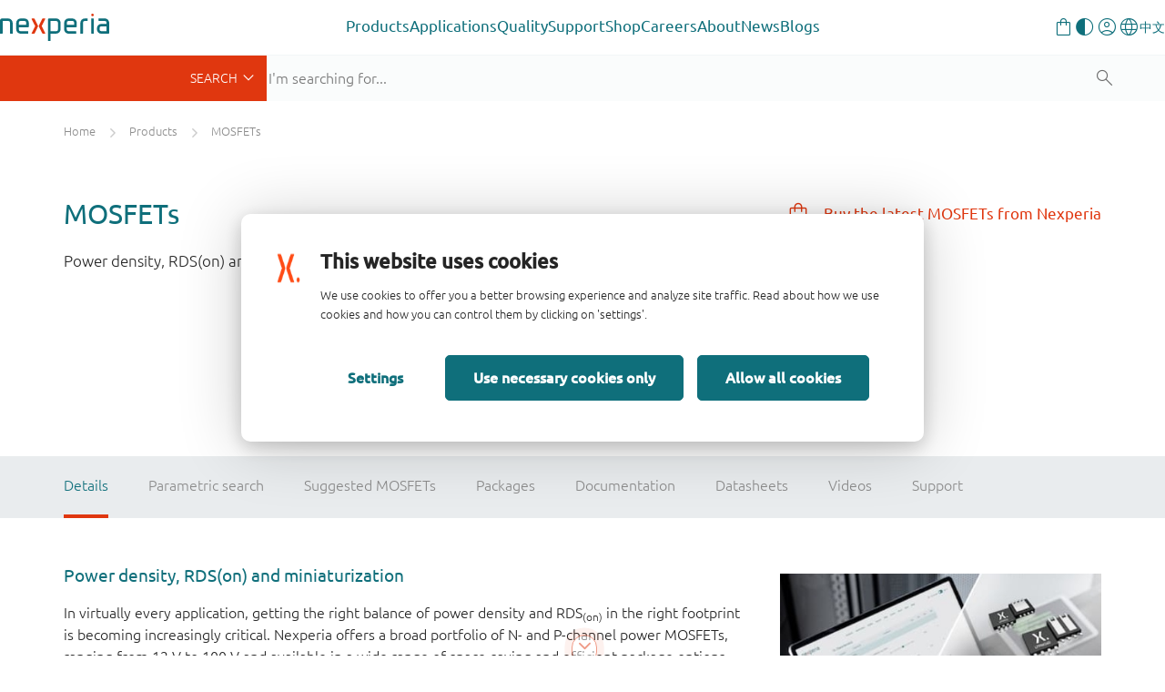

--- FILE ---
content_type: text/html;charset=UTF-8
request_url: https://www.nexperia.com/products/mosfets/
body_size: 56365
content:
<!DOCTYPE html>
<html xml:lang="en" lang="en">
<head>
<meta charset="utf-8" />
<meta http-equiv="X-UA-Compatible" content="IE=edge">
<meta name="viewport" content="width=device-width, initial-scale=1.0">
<meta name="keywords" content="mosfets, power mosfets, automotive mosfets, small signal mosfets, RDS(on)" />
<meta name="productCategory_level1" content="mosfets"/>
<meta name="category_ids" content="|1128|"/>
<link rel="canonical" href="https://www.nexperia.com/products/mosfets" />
<link rel="alternate" href="http://www.nexperia.cn/products/mosfets" hreflang="zh-CN" />
<title>MOSFETs | Nexperia</title>
<meta property="og:locale" content="en">
<meta property="og:type" content="website" />
<meta property="og:title" content="MOSFETs" />
<meta property="og:description" content="" />
<meta property="og:url" content="https://www.nexperia.com/products/mosfets" />
<meta property="og:site_name" content="Nexperia" />
<link rel="apple-touch-icon" sizes="180x180" href="/.resources/nexperia-theme/images/favicon/apple-touch-icon.png" />
<link rel="icon" type="image/png" href="/.resources/nexperia-theme/images/favicon/favicon-32x32.png" sizes="32x32" />
<link rel="icon" type="image/png" href="/.resources/nexperia-theme/images/favicon/favicon-16x16.png" sizes="16x16" />
<link rel="manifest" href="/.resources/nexperia-theme/images/favicon/manifest.json">
<link rel="mask-icon" href="/.resources/nexperia-theme/images/favicon/safari-pinned-tab.svg" color="#5bbad5" />
<link rel="stylesheet" type="text/css" href="/.resources/nexperia-theme/styles/styles~2025-12-17-12-25-22-000~cache.css" media="all" />
<link rel="stylesheet" type="text/css" href="/.resources/nexperia-theme/styles/jquery-ui~2025-12-17-12-20-27-000~cache.css" media="all" />
<link rel="stylesheet" type="text/css" href="/.resources/nexperia-theme/styles/ps~2025-12-17-12-20-27-000~cache.css" media="all" />
<script type="application/javascript">
var metaData = [];
metaData['locale'] = "en";
metaData['defaultLocale'] = "en";
metaData['fallbackLocale'] = "en";
metaData['contextPath'] = "";
metaData['assetPath'] = "https://assets.nexperia.com";
metaData['efficiencyWinsBasePath'] = "https://efficiencywins.nexperia.com"
metaData['apiCalculatorUrl'] = "https://api.nexperia.com";
metaData['apiMyUrl'] = "https://my.nexperia.com";
metaData['apiImdsUrl'] = "https://imds.nexperia.com";
metaData['linkPrefix'] = "";
metaData['gaCategory'] = "page";
metaData['gaAction'] = "view-product-category";
metaData['gaLabel'] = "1128";
metaData['gaValue'] = "";
metaData['specialEvent'] = false;
window.contextPath = "";
</script>
<script type="application/ld+json">
{
"@context": "http://schema.org",
"@type": "Organization",
"url": "http://www.nexperia.com",
"logo": "http://www.nexperia.com/.resources/nexperia-theme/images/logo.png",
"email": "info@nexperia.com",
"numberOfEmployees": 11000,
"foundingDate": "2017-02",
"address" : {
"@type" : "PostalAddress",
"streetAddress" : "Jonkerbosplein 52",
"addressLocality" : "Nijmegen",
"addressCountry" : "The Netherlands",
"postalCode" : "6534 AB"
}
}
</script>
<script type="application/ld+json">
{
"@context": "http://schema.org",
"@type": "WebSite",
"name": "Nexperia",
"url": "http://www.nexperia.com",
"potentialAction": {
"@type": "SearchAction",
"target": "http://www.nexperia.com/search.html?q={q}",
"query-input": {
"@type": "PropertyValueSpecification",
"valueRequired": true,
"valueName": "q"
}
}
}
</script>
<!-- Google Tag Manager -->
<script>(function(w,d,s,l,i){w[l]=w[l]||[];w[l].push({'gtm.start':
new Date().getTime(),event:'gtm.js'});var f=d.getElementsByTagName(s)[0],
j=d.createElement(s),dl=l!='dataLayer'?'&l='+l:'';j.async=true;j.src=
'https://www.googletagmanager.com/gtm.js?id='+i+dl;f.parentNode.insertBefore(j,f);
})(window,document,'script','dataLayer','GTM-MV3687F');
</script>
<!-- End Google Tag Manager -->

                              <script>!function(e){var n="https://s.go-mpulse.net/boomerang/";if("True"=="True")e.BOOMR_config=e.BOOMR_config||{},e.BOOMR_config.PageParams=e.BOOMR_config.PageParams||{},e.BOOMR_config.PageParams.pci=!0,n="https://s2.go-mpulse.net/boomerang/";if(window.BOOMR_API_key="DYVAA-5CNDP-79SW9-DK8XF-THMQX",function(){function e(){if(!o){var e=document.createElement("script");e.id="boomr-scr-as",e.src=window.BOOMR.url,e.async=!0,i.parentNode.appendChild(e),o=!0}}function t(e){o=!0;var n,t,a,r,d=document,O=window;if(window.BOOMR.snippetMethod=e?"if":"i",t=function(e,n){var t=d.createElement("script");t.id=n||"boomr-if-as",t.src=window.BOOMR.url,BOOMR_lstart=(new Date).getTime(),e=e||d.body,e.appendChild(t)},!window.addEventListener&&window.attachEvent&&navigator.userAgent.match(/MSIE [67]\./))return window.BOOMR.snippetMethod="s",void t(i.parentNode,"boomr-async");a=document.createElement("IFRAME"),a.src="about:blank",a.title="",a.role="presentation",a.loading="eager",r=(a.frameElement||a).style,r.width=0,r.height=0,r.border=0,r.display="none",i.parentNode.appendChild(a);try{O=a.contentWindow,d=O.document.open()}catch(_){n=document.domain,a.src="javascript:var d=document.open();d.domain='"+n+"';void(0);",O=a.contentWindow,d=O.document.open()}if(n)d._boomrl=function(){this.domain=n,t()},d.write("<bo"+"dy onload='document._boomrl();'>");else if(O._boomrl=function(){t()},O.addEventListener)O.addEventListener("load",O._boomrl,!1);else if(O.attachEvent)O.attachEvent("onload",O._boomrl);d.close()}function a(e){window.BOOMR_onload=e&&e.timeStamp||(new Date).getTime()}if(!window.BOOMR||!window.BOOMR.version&&!window.BOOMR.snippetExecuted){window.BOOMR=window.BOOMR||{},window.BOOMR.snippetStart=(new Date).getTime(),window.BOOMR.snippetExecuted=!0,window.BOOMR.snippetVersion=12,window.BOOMR.url=n+"DYVAA-5CNDP-79SW9-DK8XF-THMQX";var i=document.currentScript||document.getElementsByTagName("script")[0],o=!1,r=document.createElement("link");if(r.relList&&"function"==typeof r.relList.supports&&r.relList.supports("preload")&&"as"in r)window.BOOMR.snippetMethod="p",r.href=window.BOOMR.url,r.rel="preload",r.as="script",r.addEventListener("load",e),r.addEventListener("error",function(){t(!0)}),setTimeout(function(){if(!o)t(!0)},3e3),BOOMR_lstart=(new Date).getTime(),i.parentNode.appendChild(r);else t(!1);if(window.addEventListener)window.addEventListener("load",a,!1);else if(window.attachEvent)window.attachEvent("onload",a)}}(),"".length>0)if(e&&"performance"in e&&e.performance&&"function"==typeof e.performance.setResourceTimingBufferSize)e.performance.setResourceTimingBufferSize();!function(){if(BOOMR=e.BOOMR||{},BOOMR.plugins=BOOMR.plugins||{},!BOOMR.plugins.AK){var n=""=="true"?1:0,t="",a="closqyaxid5ic2ljsnwq-f-d01d494b6-clientnsv4-s.akamaihd.net",i="false"=="true"?2:1,o={"ak.v":"39","ak.cp":"547057","ak.ai":parseInt("340437",10),"ak.ol":"0","ak.cr":9,"ak.ipv":4,"ak.proto":"h2","ak.rid":"87892c56","ak.r":47394,"ak.a2":n,"ak.m":"dscb","ak.n":"essl","ak.bpcip":"18.221.40.0","ak.cport":51748,"ak.gh":"23.33.84.209","ak.quicv":"","ak.tlsv":"tls1.3","ak.0rtt":"","ak.0rtt.ed":"","ak.csrc":"-","ak.acc":"","ak.t":"1768526701","ak.ak":"hOBiQwZUYzCg5VSAfCLimQ==98XGzQknjgsTJQPD0IgipYO3H349mPnoI0jGLWL+AOGYBXNLWXCEVh5zcVR3BhzxoU/K1BxaexYhlPExNEkMK30aKFMiJeKMTzaBqyeixMRpa4jnhtukwCjAaTGCh22XcMG5fKlNAppHv9m4WZSwoT7ykivVLqSqhlji7luJsz81/SIBUmpSl6l8xlOQ4kMQprR+MjnuNl6yfRvRS+8JvbCR1h0zrL79QZWS4CPP3flpJfZlqTc4jBFK21cbig+lSyCzUwbz0KRUhe/Sj8HPNczqc0lkZatBASJsMvG6Vjmu7b1L50vzlvR944/55US16hJhhDGUYzvdokeEvx11Zpgsi4TiJ4S+QoZR/vzM+o8+uHRRYm/5zw/yxOI4eUZiIHWqInBdm2FW8sZNc1/BEBtoxR2wiupFI7h+DqOAutw=","ak.pv":"206","ak.dpoabenc":"","ak.tf":i};if(""!==t)o["ak.ruds"]=t;var r={i:!1,av:function(n){var t="http.initiator";if(n&&(!n[t]||"spa_hard"===n[t]))o["ak.feo"]=void 0!==e.aFeoApplied?1:0,BOOMR.addVar(o)},rv:function(){var e=["ak.bpcip","ak.cport","ak.cr","ak.csrc","ak.gh","ak.ipv","ak.m","ak.n","ak.ol","ak.proto","ak.quicv","ak.tlsv","ak.0rtt","ak.0rtt.ed","ak.r","ak.acc","ak.t","ak.tf"];BOOMR.removeVar(e)}};BOOMR.plugins.AK={akVars:o,akDNSPreFetchDomain:a,init:function(){if(!r.i){var e=BOOMR.subscribe;e("before_beacon",r.av,null,null),e("onbeacon",r.rv,null,null),r.i=!0}return this},is_complete:function(){return!0}}}}()}(window);</script></head>
<body id="page-productCategory" class="one-column">
<noscript><iframe src="https://www.googletagmanager.com/ns.html?id=GTM-MV3687F" height="0" width="0" style="display:none;visibility:hidden"></iframe></noscript>
<!-- End Google Tag Manager (noscript) -->
<!-- Google Tag Manager (noscript) -->
<nex-i18n-host locale="en">
<nex-migration-host>
<div class="header-container">
<nex-header>
<nex-logo slot="logo" home-link="/"></nex-logo>
<ul class="main" slot="main">
<li class="has-children">
<a class="trigger-sub external" role="button" aria-haspopup="true" aria-expanded="false" target="_self" href="https://www.nexperia.com/products">Products</a>
<div class="sub sub--sidebar">
<div class="container-wrapper">
<div class="container">
<div class="sub-wrapper">
<div class="sub-wrapper__left">
<ul>
<li><a target="_blank" data-target="b79c3a8a-dab7-4807-a167-70a42647958a" href="https://www.nexperia.com/products/all-products" class="active">
All products</a>
</li>
<li><a target="_blank" data-target="c3fdcac2-8965-4dd7-874d-924fe8cd8033" href="https://www.nexperia.com/products/bipolar-transistors" class="">
Bipolar transistors</a>
</li>
<li><a target="_blank" data-target="cb969655-bed4-48be-bd5c-50ba4c1a78c3" href="https://www.nexperia.com/products/diodes" class="">
Diodes</a>
</li>
<li><a target="_blank" data-target="70a4c336-8112-4a3e-b724-1ee756f55b94" href="https://www.nexperia.com/products/esd-protection-tvs-filtering-and-signal-conditioning" class="">
ESD protection, TVS, signal conditioning</a>
</li>
<li><a target="_blank" data-target="db670579-891b-4ffe-b168-a823793317c0" href="https://www.nexperia.com/products/mosfets" class="">
MOSFETs</a>
</li>
<li><a target="_blank" data-target="371fca3b-3405-43b7-ba0d-7200f9e8b2f4" href="https://www.nexperia.com/products/sic-mosfets" class="">
SiC MOSFETs</a>
</li>
<li><a target="_blank" data-target="a988b8ff-5ff9-43e3-8471-424bb4012d1e" href="https://www.nexperia.com/products/gan-fets" class="">
GaN FETs</a>
</li>
<li><a target="_blank" data-target="9282637c-3c37-4476-b2a3-a7a26c16f52d" href="https://www.nexperia.com/products/igbt-discretes" class="">
IGBTs</a>
</li>
<li><a target="_blank" data-target="d37b0a6f-e48c-4bf5-b614-14e938e5e5ec" href="https://www.nexperia.com/products/analog-logic-ics" class="">
Analog & Logic ICs</a>
</li>
<li><a target="_blank" data-target="fa637647-07ed-42f2-9392-f04348d1335d" href="https://www.nexperia.com/products/automotive-qualified-products-aec-q100-q101" class="">
Automotive</a>
</li>
</ul>
</div>
<div class="sub-wrapper__right">
<div class="sub__panel active" data-id="b79c3a8a-dab7-4807-a167-70a42647958a">
<div class="sub__panel-title">
<a target="_self" href="https://www.nexperia.com/products/all-products">All products</a>
<button class="close-nav"></button>
</div>
<ul class="no-cols" style="">
<li class="main-navigation__link-with-text">
<div><p>Discover Nexperia&rsquo;s extensive portfolio of essential semiconductors which enable the basic functionality of virtually every commercial electronic design in the world &ndash; from automotive and industrial to mobile and consumer applications.</p>
<p><a class="btn btn-orange" href="https://www.nexperia.com/products">All products</a></p>
</div>
</li>
</ul>
</div>
<div class="sub__panel" data-id="c3fdcac2-8965-4dd7-874d-924fe8cd8033">
<div class="sub__panel-title">
<a target="_self" href="https://www.nexperia.com/products/bipolar-transistors">Bipolar transistors</a>
<button class="close-nav"></button>
</div>
<ul class="cols-33-67" style="">
<li class="main-navigation__link-with-image main-navigation__link-with-image--bottom">
<p data-text>A wide range of bipolar transistors helps you easily fulfil your system requirements. That includes simple bipolar building blocks and a comprehensive range of space and cost saving resistor-equipped transistors right up to our Breakthrough In Small Signal series of low VCEsat devices.</p>
<a data-img target="_blank" href="https://www.nexperia.com/products/bipolar-transistors">
<img src="/.imaging/mte/nexperia/banner-box/dam/nexperia/navigation/products/bipolar.png/jcr:content/bipolar.png" alt="Bipolar transistors" />
</a>
</li>
<li class="main-navigation__link-list">
<ul>
<li class="main-navigation__link main-navigation__link--category">
<a class="cta-ps" href="/products/bipolar-transistors/3-terminal-adjustable-shunt-regulators#t:parametrics"><i class="x-parametric"></i></a>
<a target="_self" href="/products/bipolar-transistors/3-terminal-adjustable-shunt-regulators"><span>3-terminal adjustable shunt regulators</span></a>
</li>
<li class="main-navigation__link main-navigation__link--category">
<a class="cta-ps" href="/products/bipolar-transistors/general-purpose-and-low-vcesat-bipolar-transistors#t:parametrics"><i class="x-parametric" style="opacity: 0"></i></a>
<a target="_self" href="/products/bipolar-transistors/general-purpose-and-low-vcesat-bipolar-transistors"><span>General purpose and low VCEsat bipolar transistors</span></a>
</li>
<li class="main-navigation__link main-navigation__link--category">
<a class="cta-ps" href="/products/bipolar-transistors/led-driver-constant-current-source#t:parametrics"><i class="x-parametric"></i></a>
<a target="_self" href="/products/bipolar-transistors/led-driver-constant-current-source"><span>LED driver / Constant current source</span></a>
</li>
<li class="main-navigation__link main-navigation__link--category">
<a class="cta-ps" href="/products/bipolar-transistors/resistor-equipped-transistors-rets#t:parametrics"><i class="x-parametric"></i></a>
<a target="_self" href="/products/bipolar-transistors/resistor-equipped-transistors-rets"><span>Resistor Equipped Transistors (RETs)</span></a>
</li>
<li class="main-navigation__link main-navigation__link--category">
<a class="cta-ps" href="/products/bipolar-transistors/special-feature-transistors#t:parametrics"><i class="x-parametric" style="opacity: 0"></i></a>
<a target="_self" href="/products/bipolar-transistors/special-feature-transistors"><span>Special feature transistors</span></a>
</li>
</ul>
</li>
</ul>
</div>
<div class="sub__panel" data-id="cb969655-bed4-48be-bd5c-50ba4c1a78c3">
<div class="sub__panel-title">
<a target="_self" href="https://www.nexperia.com/products/diodes">Diodes</a>
<button class="close-nav"></button>
</div>
<ul class="cols-33-67" style="">
<li class="main-navigation__link-with-image main-navigation__link-with-image--bottom">
<p data-text>Our extensive diode portfolio offers the flexibility you need in today&#039;s market - whether it is a simple Zener, a highly efficient Schottky rectifier, a fast recovery or controlled avalanche switching diode. </p>
<a data-img target="_blank" href="https://www.nexperia.com/products/diodes">
<img src="/.imaging/mte/nexperia/banner-box/dam/nexperia/navigation/products/diodes.png/jcr:content/diodes.png" alt="Diodes" />
</a>
</li>
<li class="main-navigation__link-list">
<ul>
<li class="main-navigation__link main-navigation__link--category">
<a class="cta-ps" href="/products/diodes/automotive-diodes#t:parametrics"><i class="x-parametric" style="opacity: 0"></i></a>
<a target="_self" href="/products/diodes/automotive-diodes"><span>Automotive diodes</span></a>
</li>
<li class="main-navigation__link main-navigation__link--category">
<a class="cta-ps" href="/products/diodes/recovery-rectifiers#t:parametrics"><i class="x-parametric"></i></a>
<a target="_self" href="/products/diodes/recovery-rectifiers"><span>Recovery rectifiers</span></a>
</li>
<li class="main-navigation__link main-navigation__link--category">
<a class="cta-ps" href="/products/diodes/schottky-diodes-and-rectifiers#t:parametrics"><i class="x-parametric"></i></a>
<a target="_self" href="/products/diodes/schottky-diodes-and-rectifiers"><span>Schottky diodes and rectifiers</span></a>
</li>
<li class="main-navigation__link main-navigation__link--category">
<a class="cta-ps" href="/products/diodes/silicon-carbide-sic-schottky-diodes#t:parametrics"><i class="x-parametric"></i></a>
<a target="_self" href="/products/diodes/silicon-carbide-sic-schottky-diodes"><span>Silicon Carbide (SiC) Schottky diodes</span></a>
</li>
<li class="main-navigation__link main-navigation__link--category">
<a class="cta-ps" href="/products/diodes/switching-diodes#t:parametrics"><i class="x-parametric"></i></a>
<a target="_self" href="/products/diodes/switching-diodes"><span>Switching diodes</span></a>
</li>
<li class="main-navigation__link main-navigation__link--category">
<a class="cta-ps" href="/products/diodes/zener-diodes#t:parametrics"><i class="x-parametric"></i></a>
<a target="_self" href="/products/diodes/zener-diodes"><span>Zener diodes</span></a>
</li>
</ul>
</li>
</ul>
</div>
<div class="sub__panel" data-id="70a4c336-8112-4a3e-b724-1ee756f55b94">
<div class="sub__panel-title">
<a target="_self" href="https://www.nexperia.com/products/esd-protection-tvs-filtering-and-signal-conditioning">ESD protection, TVS, signal conditioning</a>
<button class="close-nav"></button>
</div>
<ul class="cols-33-67" style="">
<li class="main-navigation__link-with-image main-navigation__link-with-image--bottom">
<p data-text>Covering ESD protection and TVS devices as well as common-mode choke and EMI filtering, Nexperia&#039;s protection technologies continue to evolve to offer the highest level of protection in the industry&#039;s smallest packages.</p>
<a data-img target="_blank" href="https://www.nexperia.com/products/esd-protection-tvs-filtering-and-signal-conditioning">
<img src="/.imaging/mte/nexperia/banner-box/dam/nexperia/navigation/products/esd.png/jcr:content/esd.png" alt="ESD protection, TVS, signal conditioning" />
</a>
</li>
<li class="main-navigation__link-list">
<ul>
<li class="main-navigation__link main-navigation__link--category">
<a class="cta-ps" href="/products/esd-protection-tvs-filtering-and-signal-conditioning/automotive-esd-protection-and-tvs#t:parametrics"><i class="x-parametric"></i></a>
<a target="_self" href="/products/esd-protection-tvs-filtering-and-signal-conditioning/automotive-esd-protection-and-tvs"><span>Automotive ESD protection and TVS</span></a>
</li>
<li class="main-navigation__link main-navigation__link--category">
<a class="cta-ps" href="/products/esd-protection-tvs-filtering-and-signal-conditioning/esd-protection#t:parametrics"><i class="x-parametric"></i></a>
<a target="_self" href="/products/esd-protection-tvs-filtering-and-signal-conditioning/esd-protection"><span>ESD protection</span></a>
</li>
<li class="main-navigation__link main-navigation__link--category">
<a class="cta-ps" href="/products/esd-protection-tvs-filtering-and-signal-conditioning/emi-solutions-with-integrated-protection#t:parametrics"><i class="x-parametric"></i></a>
<a target="_self" href="/products/esd-protection-tvs-filtering-and-signal-conditioning/emi-solutions-with-integrated-protection"><span>EMI solutions with integrated protection</span></a>
</li>
<li class="main-navigation__link main-navigation__link--category">
<a class="cta-ps" href="/products/esd-protection-tvs-filtering-and-signal-conditioning/transient-voltage-suppressors-tvs#t:parametrics"><i class="x-parametric"></i></a>
<a target="_self" href="/products/esd-protection-tvs-filtering-and-signal-conditioning/transient-voltage-suppressors-tvs"><span>Transient Voltage Suppressors (TVS)</span></a>
</li>
</ul>
</li>
</ul>
</div>
<div class="sub__panel" data-id="db670579-891b-4ffe-b168-a823793317c0">
<div class="sub__panel-title">
<a target="_self" href="https://www.nexperia.com/products/mosfets">MOSFETs</a>
<button class="close-nav"></button>
</div>
<ul class="cols-33-67" style="">
<li class="main-navigation__link-with-image main-navigation__link-with-image--bottom">
<p data-text>Nexperia offers a broad portfolio of low- / middle-voltage (12-200 V) P- and N-channel silicon MOSFETs in a wide range of space-saving and efficient package options.</p>
<a data-img target="_blank" href="https://www.nexperia.com/products/mosfets">
<img src="/.imaging/mte/nexperia/banner-box/dam/nexperia/navigation/products/mosfets.png/jcr:content/mosfets.png" alt="MOSFETs" />
</a>
</li>
<li class="main-navigation__link-list">
<ul>
<li class="main-navigation__link main-navigation__link--category">
<a class="cta-ps" href="/products/mosfets/application-specific-mosfets#t:parametrics"><i class="x-parametric" style="opacity: 0"></i></a>
<a target="_self" href="/products/mosfets/application-specific-mosfets"><span>Application Specific MOSFETs</span></a>
</li>
<li class="main-navigation__link main-navigation__link--category">
<a class="cta-ps" href="/products/mosfets/automotive-mosfets#t:parametrics"><i class="x-parametric"></i></a>
<a target="_self" href="/products/mosfets/automotive-mosfets"><span>Automotive MOSFETs</span></a>
</li>
<li class="main-navigation__link main-navigation__link--category">
<a class="cta-ps" href="/products/mosfets/power-mosfets#t:parametrics"><i class="x-parametric"></i></a>
<a target="_self" href="/products/mosfets/power-mosfets"><span>Power MOSFETs</span></a>
</li>
<li class="main-navigation__link main-navigation__link--category">
<a class="cta-ps" href="/products/mosfets/small-signal-mosfets#t:parametrics"><i class="x-parametric"></i></a>
<a target="_self" href="/products/mosfets/small-signal-mosfets"><span>Small signal MOSFETs</span></a>
</li>
</ul>
</li>
</ul>
</div>
<div class="sub__panel" data-id="371fca3b-3405-43b7-ba0d-7200f9e8b2f4">
<div class="sub__panel-title">
<a target="_self" href="https://www.nexperia.com/products/sic-mosfets">SiC MOSFETs</a>
<button class="close-nav"></button>
</div>
<ul class="cols-33-67" style="">
<li class="main-navigation__link-with-image main-navigation__link-with-image--bottom">
<p data-text>Raising the bar for safe, robust and reliable power switching, Nexperia’s 1200 V Silicon Carbide (SiC) MOSFETs are the product of choice for electric vehicle charging infrastructure, photovoltaic inverters, and motor drives. </p>
<a data-img target="_blank" href="https://www.nexperia.com/products/sic-mosfets">
<img src="/.imaging/mte/nexperia/banner-box/dam/nexperia/navigation/products/sicmosfets.png/jcr:content/sicmosfets.png" alt="SiC MOSFETs" />
</a>
</li>
<li class="main-navigation__link-list">
<ul>
<li class="main-navigation__link main-navigation__link--category">
<a class="cta-ps" href="/products/sic-mosfets#t:parametrics"><i class="x-parametric"></i></a>
<a target="_self" href="/products/sic-mosfets"><span>1200 V SiC MOSFETs</span></a>
</li>
</ul>
</li>
</ul>
</div>
<div class="sub__panel" data-id="a988b8ff-5ff9-43e3-8471-424bb4012d1e">
<div class="sub__panel-title">
<a target="_self" href="https://www.nexperia.com/products/gan-fets">GaN FETs</a>
<button class="close-nav"></button>
</div>
<ul class="cols-33-67" style="">
<li class="main-navigation__link-with-image main-navigation__link-with-image--bottom">
<p data-text>For a variety of high-voltage (650 V) and low-voltage (40-150 V) applications Nexperia GaN FETs deliver the fastest transition / switching capability , best power efficiency and enhanced power density through reduced conduction and switching losses.</p>
<a data-img target="_blank" href="https://www.nexperia.com/products/gan-fets">
<img src="/.imaging/mte/nexperia/banner-box/dam/nexperia/navigation/products/ganfets.png/jcr:content/ganfets.png" alt="GaN FETs" />
</a>
</li>
<li class="main-navigation__link-list">
<ul>
<li class="main-navigation__link main-navigation__link--category">
<a class="cta-ps" href="/products/gan-fets/650-v-cascode-gan-fets#t:parametrics"><i class="x-parametric"></i></a>
<a target="_self" href="/products/gan-fets/650-v-cascode-gan-fets"><span>650 V cascode GaN FETs</span></a>
</li>
<li class="main-navigation__link main-navigation__link--category">
<a class="cta-ps" href="/products/gan-fets/650-v-e-mode-gan-fets#t:parametrics"><i class="x-parametric"></i></a>
<a target="_self" href="/products/gan-fets/650-v-e-mode-gan-fets"><span>650 V e-mode GaN FETs</span></a>
</li>
<li class="main-navigation__link main-navigation__link--category">
<a class="cta-ps" href="/products/gan-fets/bi-directional-gan-fets#t:parametrics"><i class="x-parametric"></i></a>
<a target="_self" href="/products/gan-fets/bi-directional-gan-fets"><span>Bi-directional GaN FETs</span></a>
</li>
<li class="main-navigation__link main-navigation__link--category">
<a class="cta-ps" href="/products/gan-fets/low-voltage-e-mode-gan-fets#t:parametrics"><i class="x-parametric"></i></a>
<a target="_self" href="/products/gan-fets/low-voltage-e-mode-gan-fets"><span>Low voltage e-mode GaN FETs</span></a>
</li>
</ul>
</li>
</ul>
</div>
<div class="sub__panel" data-id="9282637c-3c37-4476-b2a3-a7a26c16f52d">
<div class="sub__panel-title">
<a target="_self" href="https://www.nexperia.com/products/igbt-discretes">IGBTs</a>
<button class="close-nav"></button>
</div>
<ul class="cols-33-67" style="">
<li class="main-navigation__link-with-image main-navigation__link-with-image--bottom">
<p data-text>Addressing the growing demand for efficient, high-voltage power conversion and motor drives, Nexperia&#039;s IGBTs feature a robust and cost-effective carrier stored trench-gate (CSTBT) advanced field-stop (FS) construction. </p>
<a data-img target="_blank" href="https://www.nexperia.com/products/igbt-discretes">
<img src="/.imaging/mte/nexperia/banner-box/dam/nexperia/navigation/products/igbts.png/jcr:content/igbts.png" alt="IGBTs" />
</a>
</li>
<li class="main-navigation__link-list">
<ul>
<li class="main-navigation__link main-navigation__link--category">
<a class="cta-ps" href="/products/igbt-discretes#t:parametrics"><i class="x-parametric"></i></a>
<a target="_self" href="/products/igbt-discretes"><span>650 / 1200 V discrete IGBTs</span></a>
</li>
</ul>
</li>
</ul>
</div>
<div class="sub__panel" data-id="d37b0a6f-e48c-4bf5-b614-14e938e5e5ec">
<div class="sub__panel-title">
<a target="_self" href="https://www.nexperia.com/products/analog-logic-ics">Analog & Logic ICs</a>
<button class="close-nav"></button>
</div>
<ul class="cols-33-67" style="">
<li class="main-navigation__link-with-image main-navigation__link-with-image--bottom">
<p data-text>Alongside a comprehensive portfolio of logic functions, analog switches and I²C interface portfolio, Nexperia delivers a grwoing range of power ICs that enable innovative solutions focused on reducing our customer’s BOM cost, improving system efficiency and robustness.</p>
<a data-img target="_blank" href="https://www.nexperia.com/products/analog-logic-ics">
<img src="/.imaging/mte/nexperia/banner-box/dam/nexperia/navigation/products/analoglogic.png/jcr:content/analoglogic.png" alt="Analog &amp; Logic ICs" />
</a>
</li>
<li class="main-navigation__link-list">
<ul>
<li class="main-navigation__link main-navigation__link--category">
<a class="cta-ps" href="/products/analog-logic-ics/analog-switches-and-multiplexers#t:parametrics"><i class="x-parametric"></i></a>
<a target="_self" href="/products/analog-logic-ics/analog-switches-and-multiplexers"><span>Analog switches and multiplexers</span></a>
</li>
<li class="main-navigation__link main-navigation__link--category">
<a class="cta-ps" href="/products/analog-logic-ics/logic#t:parametrics"><i class="x-parametric"></i></a>
<a target="_self" href="/products/analog-logic-ics/logic"><span>Logic</span></a>
</li>
<li class="main-navigation__link main-navigation__link--category">
<a class="cta-ps" href="/products/analog-logic-ics/interface#t:parametrics"><i class="x-parametric" style="opacity: 0"></i></a>
<a target="_self" href="/products/analog-logic-ics/interface"><span>Interface</span></a>
</li>
<li class="main-navigation__link main-navigation__link--category">
<a class="cta-ps" href="/products/analog-logic-ics/isolation#t:parametrics"><i class="x-parametric" style="opacity: 0"></i></a>
<a target="_self" href="/products/analog-logic-ics/isolation"><span>Isolation</span></a>
</li>
<li class="main-navigation__link main-navigation__link--category">
<a class="cta-ps" href="/products/analog-logic-ics/power-management#t:parametrics"><i class="x-parametric" style="opacity: 0"></i></a>
<a target="_self" href="/products/analog-logic-ics/power-management"><span>Power management</span></a>
</li>
<li class="main-navigation__link main-navigation__link--category">
<a class="cta-ps" href="/products/analog-logic-ics/voltage-translators-level-shifters#t:parametrics"><i class="x-parametric"></i></a>
<a target="_self" href="/products/analog-logic-ics/voltage-translators-level-shifters"><span>Voltage translators (level-shifters)</span></a>
</li>
</ul>
</li>
</ul>
</div>
<div class="sub__panel" data-id="fa637647-07ed-42f2-9392-f04348d1335d">
<div class="sub__panel-title">
<a target="_self" href="https://www.nexperia.com/products/automotive-qualified-products-aec-q100-q101">Automotive</a>
<button class="close-nav"></button>
</div>
<ul class="cols-33-67" style="">
<li class="main-navigation__link-with-image main-navigation__link-with-image--bottom">
<p data-text>Helping enable connected electric and hybrid vehicles, Nexperia&#039;s offers fully qualified AEC-Q100/Q101 devices from across our complete portfolio of energy- and design-efficient products. </p>
<a data-img target="_blank" href="https://www.nexperia.com/products/automotive-qualified-products-aec-q100-q101">
<img src="/.imaging/mte/nexperia/banner-box/dam/nexperia/navigation/products/automotive.png/jcr:content/automotive.png" alt="Automotive qualified products (AEC-Q100/Q101)" />
</a>
</li>
<li class="main-navigation__link-list">
<ul>
<li class="main-navigation__link main-navigation__link--category">
<a class="cta-ps" href="/products/automotive-qualified-products-aec-q100-q101/automotive-bipolar-transistors#t:parametrics"><i class="x-parametric" style="opacity: 0"></i></a>
<a target="_self" href="/products/automotive-qualified-products-aec-q100-q101/automotive-bipolar-transistors"><span>Automotive bipolar transistors</span></a>
</li>
<li class="main-navigation__link main-navigation__link--category">
<a class="cta-ps" href="/products/automotive-qualified-products-aec-q100-q101/automotive-diodes#t:parametrics"><i class="x-parametric" style="opacity: 0"></i></a>
<a target="_self" href="/products/automotive-qualified-products-aec-q100-q101/automotive-diodes"><span>Automotive diodes</span></a>
</li>
<li class="main-navigation__link main-navigation__link--category">
<a class="cta-ps" href="/products/automotive-qualified-products-aec-q100-q101/automotive-esd-protection-and-tvs#t:parametrics"><i class="x-parametric"></i></a>
<a target="_self" href="/products/automotive-qualified-products-aec-q100-q101/automotive-esd-protection-and-tvs"><span>Automotive ESD protection and TVS</span></a>
</li>
<li class="main-navigation__link main-navigation__link--category">
<a class="cta-ps" href="/products/automotive-qualified-products-aec-q100-q101/automotive-logic#t:parametrics"><i class="x-parametric"></i></a>
<a target="_self" href="/products/automotive-qualified-products-aec-q100-q101/automotive-logic"><span>Automotive logic</span></a>
</li>
<li class="main-navigation__link main-navigation__link--category">
<a class="cta-ps" href="/products/automotive-qualified-products-aec-q100-q101/automotive-mosfets0#t:parametrics"><i class="x-parametric"></i></a>
<a target="_self" href="/products/automotive-qualified-products-aec-q100-q101/automotive-mosfets0"><span>Automotive MOSFETs</span></a>
</li>
</ul>
</li>
</ul>
</div>
</div> </div>
</div>
</div>
</div>
</li>
<li class="has-children">
<a class="trigger-sub external" role="button" aria-haspopup="true" aria-expanded="false" target="_self" href="https://www.nexperia.com/applications">Applications</a>
<div class="sub sub--sidebar">
<div class="container-wrapper">
<div class="container">
<div class="sub-wrapper">
<div class="sub-wrapper__left">
<ul>
<li><a target="_blank" data-target="606d169c-899e-4c3d-a06f-8ff36f99df88" href="https://www.nexperia.com/applications/all-applications" class="active">
All applications</a>
</li>
<li><a target="_blank" data-target="1e405297-4ab2-4b10-a976-5041c6892552" href="https://www.nexperia.com/applications/automotive" class="">
Automotive</a>
</li>
<li><a target="_blank" data-target="e924420b-5bc7-4eca-98e7-cef6e9efe153" href="https://www.nexperia.com/applications/industrial-and-power" class="">
Industrial and Power</a>
</li>
<li><a target="_blank" data-target="21631748-1c05-4dc4-ad06-21466e1d1198" href="https://www.nexperia.com/applications/mobile" class="">
Mobile and Wearables</a>
</li>
<li><a target="_blank" data-target="6d0be473-f099-405b-80ba-0bc9829ccb1e" href="https://www.nexperia.com/applications/computing-and-consumer" class="">
Computing and Consumer</a>
</li>
<li><a target="_blank" data-target="2e36f65f-13f5-496e-8afb-8f4f43f8e42f" href="https://www.nexperia.com/applications/sub-systems-power-topology" class="">
Sub-systems: Power conversion topologies</a>
</li>
<li><a target="_blank" data-target="2e975a46-4cf9-465d-865a-3dbeb9669354" href="https://www.nexperia.com/applications/sub-systems" class="">
Sub-systems: General</a>
</li>
<li><a target="_blank" data-target="c8b7c3fd-2419-4429-9d6c-cb6b6475b92e" href="https://www.nexperia.com/applications/boards?p=1&boardCategory=reference-design" class="">
Reference designs</a>
</li>
<li><a target="_blank" data-target="92750e03-f974-4cd4-a868-1f69831da8cf" href="https://www.nexperia.com/applications/boards?p=1&boardCategory=evaluation-board" class="">
Evaluation boards</a>
</li>
<li><a target="_blank" data-target="c091f134-d093-4220-960e-c3f65b2972cc" href="https://www.nexperia.com/applications/interactive-app-notes" class="">
Interactive application notes</a>
</li>
<li><a target="_blank" data-target="3507cabf-1e41-4125-a503-7f539f018a13" href="https://www.nexperia.com/applications/advanced-support-tools" class="">
Advanced Support Tools</a>
</li>
</ul>
</div>
<div class="sub-wrapper__right">
<div class="sub__panel active" data-id="606d169c-899e-4c3d-a06f-8ff36f99df88">
<div class="sub__panel-title">
<a target="_self" href="https://www.nexperia.com/applications/all-applications">All applications</a>
<button class="close-nav"></button>
</div>
<ul class="no-cols" style="">
<li class="main-navigation__link-with-text">
<div><p>With a commitment to innovation and sustainability, our components set benchmarks in efficiency, empowering our global customer base to develop energy-efficient and cutting-edge solutions for virtually every commercial electronic design in the world.&nbsp;</p>
<p><a class="btn btn-orange" href="https://www.nexperia.com/applications">All applications</a></p>
</div>
</li>
</ul>
</div>
<div class="sub__panel" data-id="1e405297-4ab2-4b10-a976-5041c6892552">
<div class="sub__panel-title">
<a target="_self" href="https://www.nexperia.com/applications/automotive">Automotive</a>
<button class="close-nav"></button>
</div>
<ul class="cols-33-67" style="">
<li class="main-navigation__link-with-text">
<div><p>Today&rsquo;s cars are undergoing the greatest transformation the industry has seen. Continued electrification is resulting in significant changes from the powertrain right through to the cloud with ever more electronic functionality being added to increase safety and comfort.&nbsp;</p>
</div>
</li>
<li class="main-navigation__link-list">
<ul>
<li class="main-navigation__link">
<a target="_self" href="https://www.nexperia.com/applications/automotive?cat=adas"><span>Advanced Driver Assistance Systems (ADAS)</span></a>
</li>
<li class="main-navigation__link">
<a target="_self" href="https://www.nexperia.com/applications/automotive?cat=body-control-lighting"><span>Body control &amp; Lighting</span></a>
</li>
<li class="main-navigation__link">
<a target="_self" href="https://www.nexperia.com/applications/automotive?cat=centralized-architecture"><span>Centralized architecture</span></a>
</li>
<li class="main-navigation__link">
<a target="_self" href="https://www.nexperia.com/applications/automotive?cat=chassis-safety"><span>Chassis &amp; Safety</span></a>
</li>
<li class="main-navigation__link">
<a target="_self" href="https://www.nexperia.com/applications/automotive?cat=conventional-powertrain"><span>Conventional powertrain</span></a>
</li>
<li class="main-navigation__link">
<a target="_self" href="https://www.nexperia.com/applications/automotive?cat=electrification"><span>Electrification (xEV powertrain)</span></a>
</li>
<li class="main-navigation__link">
<a target="_self" href="https://www.nexperia.com/applications/automotive?cat=infotainment-telematics"><span>Infotainment &amp; telematics</span></a>
</li>
</ul>
</li>
</ul>
</div>
<div class="sub__panel" data-id="e924420b-5bc7-4eca-98e7-cef6e9efe153">
<div class="sub__panel-title">
<a target="_self" href="https://www.nexperia.com/applications/industrial-and-power">Industrial and Power</a>
<button class="close-nav"></button>
</div>
<ul class="cols-33-67" style="">
<li class="main-navigation__link-with-text">
<div><p>From industrial automation to renewable energy and e-mobility solutions, Nexperia helps keep industry running by providing proven quality and stable high-volume supply alongside lifetime reliability and product longevity.</p>
</div>
</li>
<li class="main-navigation__link-list">
<ul>
<li class="main-navigation__link">
<a target="_self" href="https://www.nexperia.com/applications/industrial-and-power?cat=factory"><span>Automation</span></a>
</li>
<li class="main-navigation__link">
<a target="_self" href="https://www.nexperia.com/applications/industrial-and-power?cat=solar"><span>Green energy</span></a>
</li>
<li class="main-navigation__link">
<a target="_self" href="https://www.nexperia.com/applications/industrial-and-power?cat=antenna"><span>Telecommunications</span></a>
</li>
<li class="main-navigation__link">
<a target="_self" href="https://www.nexperia.com/applications/industrial-and-power?cat=building"><span>Building &amp; home</span></a>
</li>
<li class="main-navigation__link">
<a target="_self" href="https://www.nexperia.com/applications/industrial-and-power?cat=server"><span>Datacenter</span></a>
</li>
<li class="main-navigation__link">
<a target="_self" href="https://www.nexperia.com/applications/industrial-and-power?cat=bike"><span>E-mobility &amp; power tools</span></a>
</li>
<li class="main-navigation__link">
<a target="_self" href="https://www.nexperia.com/applications/industrial-and-power?cat=medical"><span>Medical</span></a>
</li>
</ul>
</li>
</ul>
</div>
<div class="sub__panel" data-id="21631748-1c05-4dc4-ad06-21466e1d1198">
<div class="sub__panel-title">
<a target="_self" href="https://www.nexperia.com/applications/mobile">Mobile and Wearables</a>
<button class="close-nav"></button>
</div>
<ul class="cols-33-67" style="">
<li class="main-navigation__link-with-text">
<div><p>Our phones are firmly ensconced in our lives &ndash; indispensable tools for information, networking, entertainment and a whole range of services from banking to calorie counting. But they need components that occupy little board space, help extend battery life and support sophisticated functionality.</p>
</div>
</li>
<li class="main-navigation__link-list">
<ul>
<li class="main-navigation__link">
<a target="_self" href="https://www.nexperia.com/applications/mobile/ar-vr-glasses"><span>AR / VR glasses</span></a>
</li>
<li class="main-navigation__link">
<a target="_self" href="https://www.nexperia.com/applications/mobile/gps-tracker"><span>GPS tracker</span></a>
</li>
<li class="main-navigation__link">
<a target="_self" href="https://www.nexperia.com/applications/mobile/Smartwatch-fitness-tracker"><span>Smartwatch / fitness tracker</span></a>
</li>
<li class="main-navigation__link">
<a target="_self" href="https://www.nexperia.com/applications/mobile/earbuds"><span>True Wireless Stereo (TWS) earbuds</span></a>
</li>
<li class="main-navigation__link">
<a target="_self" href="https://www.nexperia.com/applications/mobile/usb-type-c-pd-charger-adaptor"><span>USB Type-C AC/DC charger / adaptor (240 W)</span></a>
</li>
<li class="main-navigation__link">
<a target="_self" href="https://www.nexperia.com/applications/mobile/usb-type-c-smartphone"><span>USB Type-C smartphone</span></a>
</li>
<li class="main-navigation__link">
<a target="_self" href="https://www.nexperia.com/applications/mobile/Wired-and-wireless-fast-charging"><span>Wired and wireless fast charging</span></a>
</li>
</ul>
</li>
</ul>
</div>
<div class="sub__panel" data-id="6d0be473-f099-405b-80ba-0bc9829ccb1e">
<div class="sub__panel-title">
<a target="_self" href="https://www.nexperia.com/applications/computing-and-consumer">Computing and Consumer</a>
<button class="close-nav"></button>
</div>
<ul class="cols-33-67" style="">
<li class="main-navigation__link-with-text">
<div><p>When we think of computing and consumer applications we tend to envisage laptops and washing machines. However today&#39;s applciations offer a whole swathe of new and innovative products - from robot vacuum cleaners to self-charging remote controls.</p>
</div>
</li>
<li class="main-navigation__link-list">
<ul>
<li class="main-navigation__link">
<a target="_self" href="https://www.nexperia.com/applications/computing-and-consumer/robot-vacuum-cleaner"><span>Robot vacuum cleaner</span></a>
</li>
<li class="main-navigation__link">
<a target="_self" href="https://www.nexperia.com/applications/computing-and-consumer/self-charging-remote-control"><span>Self-charging Remote Control</span></a>
</li>
<li class="main-navigation__link">
<a target="_self" href="https://www.nexperia.com/applications/computing-and-consumer/solid-state-disc"><span>Solid-state drive (SSD)</span></a>
</li>
<li class="main-navigation__link">
<a target="_self" href="https://www.nexperia.com/applications/computing-and-consumer/washing-machine-dishwasher"><span>Washing machine / Dishwasher</span></a>
</li>
<li class="main-navigation__link">
<a target="_self" href="https://www.nexperia.com/applications/computing-and-consumer/ultra-wide-band-key-fob"><span>Ultra Wide Band (UWB) key fob</span></a>
</li>
</ul>
</li>
</ul>
</div>
<div class="sub__panel" data-id="2e36f65f-13f5-496e-8afb-8f4f43f8e42f">
<div class="sub__panel-title">
<a target="_self" href="https://www.nexperia.com/applications/sub-systems-power-topology">Sub-systems: Power conversion topologies</a>
<button class="close-nav"></button>
</div>
<ul class="cols-33-67" style="">
<li class="main-navigation__link-with-text">
<div><p>Virtually every electronic device relies on some form of power conversion. Whether it is transforming AC grid power into a DC power rail, boosting a DC battery voltage or simply handling the increasingly diverse range of power rails in today&rsquo;s electronic systems.&nbsp;</p>
</div>
</li>
<li class="main-navigation__link-list">
<ul>
<li class="main-navigation__link">
<a target="_self" href="https://www.nexperia.com/applications/sub-systems-power-topology/acdc-conversion-linear-non-isolated"><span>Non-Isolated AC/DC Linear power supply</span></a>
</li>
<li class="main-navigation__link">
<a target="_self" href="https://www.nexperia.com/applications/sub-systems-power-topology/acdc-conversion-pfc-totem-pole"><span>Power Factor Corrector (PFC) totem pole</span></a>
</li>
<li class="main-navigation__link">
<a target="_self" href="https://www.nexperia.com/applications/sub-systems-power-topology/acdc-conversion-three-phase-vienna-rectifier"><span>Three-phase Vienna rectifier</span></a>
</li>
<li class="main-navigation__link">
<a target="_self" href="https://www.nexperia.com/applications/sub-systems-power-topology/dcdc-conversion-buck"><span>DC/DC Buck</span></a>
</li>
<li class="main-navigation__link">
<a target="_self" href="https://www.nexperia.com/applications/sub-systems-power-topology/dcdc-conversion-boost"><span>DC/DC Boost</span></a>
</li>
<li class="main-navigation__link">
<a target="_self" href="https://www.nexperia.com/applications/sub-systems-power-topology/dcdc-conversion-buck-boost"><span>DC/DC Buck Boost</span></a>
</li>
<li class="main-navigation__link">
<a target="_self" href="https://www.nexperia.com/applications/sub-systems-power-topology/dcdc-conversion-flyback"><span>DC/DC Flyback</span></a>
</li>
<li class="main-navigation__link">
<a target="_self" href="https://www.nexperia.com/applications/sub-systems-power-topology/dcdc-conversion-resonant-llc"><span>DC/DC Resonant LLC</span></a>
</li>
<li class="main-navigation__link">
<a target="_self" href="https://www.nexperia.com/applications/sub-systems-power-topology/dcdc-conversion-mcu-core-supply"><span>DC/DC conversion for MCU core supply</span></a>
</li>
<li class="main-navigation__link">
<a target="_self" href="https://www.nexperia.com/applications/sub-systems-power-topology/dcdc-conversion-sepic"><span>Single-ended primary-inductor converter (SEPIC)</span></a>
</li>
</ul>
</li>
</ul>
</div>
<div class="sub__panel" data-id="2e975a46-4cf9-465d-865a-3dbeb9669354">
<div class="sub__panel-title">
<a target="_self" href="https://www.nexperia.com/applications/sub-systems">Sub-systems: General</a>
<button class="close-nav"></button>
</div>
<ul class="cols-33-67" style="">
<li class="main-navigation__link-with-text">
<div><p>Any complex system can be broken down into a number of sub-systems, which can appear in a host of applications. From motor drives and power supplies to constant current sources for stable driving of LED strings, The only difference between these sub-systems are their specifications and overall efficiency.</p>
</div>
</li>
<li class="main-navigation__link-list">
<ul>
<li class="main-navigation__link">
<a target="_self" href="https://www.nexperia.com/applications/sub-systems/antenna-protection"><span>Antenna protection (NFC / Bluetooth)</span></a>
</li>
<li class="main-navigation__link">
<a target="_self" href="https://www.nexperia.com/applications/sub-systems/battery-powered-bldc-motor-control"><span>Battery-powered motor control drive (25-100 V)</span></a>
</li>
<li class="main-navigation__link">
<a target="_self" href="https://www.nexperia.com/applications/sub-systems/constant-current-source"><span>Constant current source</span></a>
</li>
<li class="main-navigation__link">
<a target="_self" href="https://www.nexperia.com/applications/sub-systems/i2c-voltage-translation-repeaters"><span>I2C voltage translation</span></a>
</li>
<li class="main-navigation__link">
<a target="_self" href="/applications/sub-systems/input-power-reverse-polarity-protection"><span>Input power (reverse polarity) protection</span></a>
</li>
<li class="main-navigation__link">
<a target="_self" href="https://www.nexperia.com/applications/sub-systems/servo-motor-drive"><span>Servo motor drive</span></a>
</li>
<li class="main-navigation__link">
<a target="_self" href="https://www.nexperia.com/applications/sub-systems/solenoid-driver"><span>Solenoid driver</span></a>
</li>
<li class="main-navigation__link">
<a target="_self" href="https://www.nexperia.com/applications/sub-systems/usb-type-c-connectors"><span>USB Type-C connectivity</span></a>
</li>
<li class="main-navigation__link">
<a target="_self" href="https://www.nexperia.com/applications/sub-systems/USB4-connectivity-and-compatibility"><span>USB4 connectivity and compatibility </span></a>
</li>
</ul>
</li>
</ul>
</div>
<div class="sub__panel" data-id="c8b7c3fd-2419-4429-9d6c-cb6b6475b92e">
<div class="sub__panel-title">
<a target="_self" href="https://www.nexperia.com/applications/boards?p=1&boardCategory=reference-design">Reference designs</a>
<button class="close-nav"></button>
</div>
<ul class="no-cols" style="">
<li class="main-navigation__link-with-text">
<div><p>Explore our extensive collection of Nexperia reference designs and third-party evaluation boards and reference designs. Leveraging the latest in semiconductor technology, they offer complete systems, subsystems, and specialized functions that seamlessly integrate into your projects.</p>
<p><a class="btn btn-orange" href="https://www.nexperia.com/applications/boards?p=1&amp;boardCategory=reference-design">All reference designs</a></p>
</div>
</li>
</ul>
</div>
<div class="sub__panel" data-id="92750e03-f974-4cd4-a868-1f69831da8cf">
<div class="sub__panel-title">
<a target="_self" href="https://www.nexperia.com/applications/boards?p=1&boardCategory=evaluation-board">Evaluation boards</a>
<button class="close-nav"></button>
</div>
<ul class="no-cols" style="">
<li class="main-navigation__link-with-text">
<div><p>Gain a deeper understanding of how our products can benefit your application, whether it&#39;s optimizing for efficiency, robustness, or reliability by simply trying one of our comprehensive range of evaluation boards for yourself.</p>
<p><a class="btn btn-orange" href="https://www.nexperia.com/applications/boards?p=1&amp;boardCategory=evaluation-board">All evaluation boards</a></p>
</div>
</li>
</ul>
</div>
<div class="sub__panel" data-id="c091f134-d093-4220-960e-c3f65b2972cc">
<div class="sub__panel-title">
<a target="_self" href="https://www.nexperia.com/applications/interactive-app-notes">Interactive application notes</a>
<button class="close-nav"></button>
</div>
<ul class="cols-33-67" style="">
<li class="main-navigation__link-with-text">
<div><p>Nexperia interactive application notes use PartQuest Explore simulations to bring traditional written application notes to life. They provide guidelines for various power designs and topologies using embedded simulations to enhance your user experience.</p>
</div>
</li>
<li class="main-navigation__link-list">
<ul>
<li class="main-navigation__link">
<a target="_self" href="https://www.nexperia.com/applications/interactive-app-notes/Interactive-application-notes-tutorial"><span>Tutorial</span></a>
</li>
<li class="main-navigation__link">
<a target="_self" href="https://www.nexperia.com/applications/interactive-app-notes/IAN50001_automotive-reverse-battery-protection"><span>IAN50001 - Reverse battery protection in automotive applications</span></a>
</li>
<li class="main-navigation__link">
<a target="_self" href="https://www.nexperia.com/applications/interactive-app-notes/IAN50002_sepic-dcdc-converter"><span>IAN50002 - LED side light SEPIC DC-to-DC converter</span></a>
</li>
<li class="main-navigation__link">
<a target="_self" href="https://www.nexperia.com/applications/interactive-app-notes/IAN50003_driving-automotive-solenoids"><span>IAN50003 - Driving solenoids in automotive applications</span></a>
</li>
<li class="main-navigation__link">
<a target="_self" href="https://www.nexperia.com/applications/interactive-app-notes/IAN50004_using-power-MOSFETs-in-DC-motor-control-applications"><span>IAN50004 - Using power MOSFETs in DC motor control applications</span></a>
</li>
<li class="main-navigation__link">
<a target="_self" href="https://www.nexperia.com/applications/interactive-app-notes/IAN50005_paralleling_MOSFETs_in_high_power_applications"><span>IAN50005 - Paralleling power MOSFETs in high power applications</span></a>
</li>
<li class="main-navigation__link">
<a target="_self" href="https://www.nexperia.com/applications/interactive-app-notes/IAN50006_Power_MOSFETs_in_linear_mode"><span>IAN50006 - Power MOSFETs in linear mode</span></a>
</li>
<li class="main-navigation__link">
<a target="_self" href="https://www.nexperia.com/applications/interactive-app-notes/IAN50007_Conducted_battery_line_transients"><span>IAN50007 - Conducted battery line transients</span></a>
</li>
<li class="main-navigation__link">
<a target="_self" href="https://www.nexperia.com/applications/interactive-app-notes/IAN50009_Power_MOSFET_applications_in_automotive_BLDC_and_PMSM_drives"><span>IAN50009 - Power MOSFET applications in automotive BLDC and PMSM drives</span></a>
</li>
<li class="main-navigation__link">
<a target="_self" href="https://www.nexperia.com/applications/interactive-app-notes/IAN50012_Nexperia_Precision_Electrothermal_models_for_Power_MOSFETs"><span>IAN50012 - Nexperia Precision Electrothermal models for Power MOSFETs</span></a>
</li>
<li class="main-navigation__link">
<a target="_self" href="https://www.nexperia.com/applications/interactive-app-notes/IAN50016_MOSFETs_for_airbag_applications"><span>IAN50016 - MOSFETs for airbag applications</span></a>
</li>
<li class="main-navigation__link">
<a target="_self" href="https://www.nexperia.com/documentation-center.html?searchSubcategory=application_note_user_manual_paper"><span>Application notes</span></a>
</li>
<li class="main-navigation__link">
<a target="_self" href="https://www.nexperia.com/applications/interactive-app-notes/IAN50017_Multiphase-machines-in-automotive-applications"><span>IAN50017 - Multiphase machines for automotive applications</span></a>
</li>
<li class="main-navigation__link">
<a target="_self" href="https://www.nexperia.com/applications/interactive-app-notes/IAN50019_Power_MOSFET_thermal_boundary_conditions_study"><span>IAN50019 - Thermal boundary condition study on MOSFET packages and PCB substrates</span></a>
</li>
<li class="main-navigation__link">
<a target="_self" href="https://www.nexperia.com/applications/interactive-app-notes/IAN50020_Power_Switch_MOSFETs"><span>IAN50020 - MOSFETs in Power Switch applications</span></a>
</li>
</ul>
</li>
</ul>
</div>
<div class="sub__panel" data-id="3507cabf-1e41-4125-a503-7f539f018a13">
<div class="sub__panel-title">
<a target="_self" href="https://www.nexperia.com/applications/advanced-support-tools">Advanced Support Tools</a>
<button class="close-nav"></button>
</div>
<ul class="cols-33-67" style="">
<li class="main-navigation__link-with-text">
<div><p>Nexperia doesn&rsquo;t just develop high-performance power products and innovative power technologies. We also create the most advanced tools to provide knowledge, learning, and support for design engineers.</p>
</div>
</li>
<li class="main-navigation__link-list">
<ul>
<li class="main-navigation__link">
<a target="_self" href="https://www.nexperia.com/interactive-datasheet"><span>Interactive Datasheets</span></a>
</li>
<li class="main-navigation__link">
<a target="_self" href="https://www.nexperia.com/applications/advanced-support-tools#chapter-electrothermal-mosfet-models"><span>Electrothermal MOSFET models</span></a>
</li>
<li class="main-navigation__link">
<a target="_self" href="https://www.nexperia.com/applications/advanced-support-tools#chapter-"><span>Quick Learning Videos</span></a>
</li>
<li class="main-navigation__link">
<a target="_self" href="https://www.nexperia.com/applications/advanced-support-tools/bldc-sinusoidal"><span>MOSFET selector for BLDC Motor (sinusoidal) application</span></a>
</li>
<li class="main-navigation__link">
<a target="_self" href="https://www.nexperia.com/applications/advanced-support-tools/bldc-trapezoidal"><span>MOSFET selector for BLDC Motor (trapezoidal) application</span></a>
</li>
<li class="main-navigation__link">
<a target="_self" href="https://www.nexperia.com/applications/advanced-support-tools/boost-dc-dc"><span>MOSFET selector for Synchronous Boost DC-DC converter application</span></a>
</li>
<li class="main-navigation__link">
<a target="_self" href="https://www.nexperia.com/applications/advanced-support-tools/buck-dc-dc"><span>MOSFET selector for Synchronous Buck DC-DC converter application</span></a>
</li>
<li class="main-navigation__link">
<a target="_self" href="https://www.nexperia.com/applications/advanced-support-tools/MOSFET-selector-for-Synchronous-SEPIC-DC-DC-converter-application"><span>MOSFET selector for Synchronous SEPIC DC-DC converter application</span></a>
</li>
<li class="main-navigation__link">
<a target="_self" href="https://www.nexperia.com/applications/advanced-support-tools/energy-balance-calculator"><span>Light Energy Harvesting - Energy Balance Calculator</span></a>
</li>
<li class="main-navigation__link">
<a target="_self" href="https://www.nexperia.com/applications/advanced-support-tools#chapter-chapter6"><span>Interactive application notes</span></a>
</li>
<li class="main-navigation__link">
<a target="_self" href="https://www.nexperia.com/applications/advanced-support-tools#chapter-nexperia-handbook-library"><span>Nexperia Handbook Library</span></a>
</li>
<li class="main-navigation__link">
<a target="_self" href="https://www.nexperia.com/applications/advanced-support-tools#chapter-application-guide"><span>Application Guide</span></a>
</li>
<li class="main-navigation__link">
<a target="_self" href="https://www.nexperia.com/applications/advanced-support-tools#chapter-evaluation-boards"><span>Evaluation Boards</span></a>
</li>
</ul>
</li>
</ul>
</div>
</div> </div>
</div>
</div>
</div>
</li>
<li>
<a target="_self" href="https://www.nexperia.com/quality">Quality</a>
</li>
<li>
<a target="_self" href="https://www.nexperia.com/support">Support</a>
</li>
<li>
<a target="_self" href="https://www.nexperia.com/shop">Shop</a>
</li>
<li>
<a target="_self" href="https://www.nexperia.com/careers">Careers</a>
</li>
<li>
<a target="_self" href="https://www.nexperia.com/about">About</a>
</li>
<li>
<a target="_self" href="https://www.nexperia.com/news">News</a>
</li>
<li>
<a target="_self" href="https://efficiencywins.nexperia.com/">Blogs</a>
</li>
<li class="mobile-only tool">
<nex-shopping-bag link="#">Shopping bag</nex-shopping-bag>
</li>
<li class="mobile-only">
<nex-language-switch localized-link="http://www.nexperia.cn/products/mosfets" localeName="中文 (中国)" display-name="中文"></nex-language-switch>
</li>
</ul>
<ul class="tools" slot="tools">
<li>
<nex-search-toggle></nex-search-toggle>
</li>
<li class="tablet-up-only">
<nex-shopping-bag link="#"></nex-shopping-bag>
</li>
<li>
<nex-theme-toggle></nex-theme-toggle>
</li>
<li>
<nex-my-nexperia login-link="/login?redirect_uri=/products/mosfets/">
<ul class="list__my-nexperia">
<li id="distributor-portal-link" class="hidden"><a href="/distributor-portal">Distributor Portal</a></li>
<li>
<a class="page" href="/my"><span>My Nexperia</span></a>
</li>
<li>
<a class="page" href="/my/my-account"><i class="x-account"></i><span class="has-icon">My account</span></a>
</li>
<li class='no-li'>
<script>
var shopping = {
'shippingCost' : 'Estimated shipment costs: 1,95 USD'
};
</script>
 </li>
<li role="separator" class="divider"></li>
<li><a href="?mgnlLogout=true&oidcLogout=true">Logout</a></li>
</ul>
</nex-my-nexperia>
</li>
<li class="tablet-up-only">
<nex-language-switch localized-link="http://www.nexperia.cn/products/mosfets" localeName="中文 (中国)" display-name="中文"></nex-language-switch>
</li>
<li class="mobile-only">
<nex-menu-toggle></nex-menu-toggle>
</li>
</ul>
</nex-header>
<nex-search-bar q="" search-page="/search" xref-page="/cross-multiple-parts" class="hidden-print">
<div slot="parametrics">
<div class="nex-search-bar__parametrics-list">
<h3>Bipolar transistors</h3>
<ul class="list-nexperia-subnav">
<li>
<a href="#" class="not-active">Special feature transistors</a>
<ul class="list-nexperia-subnav">
<li><a href="/products/bipolar-transistors/special-feature-transistors/darlington-transistors#t:parametrics">Darlington transistors<i class="x-parametric pull-right"></i></a></li>
<li><a href="/products/bipolar-transistors/special-feature-transistors/low-noise-transistors#t:parametrics">Low noise transistors<i class="x-parametric pull-right"></i></a></li>
<li><a href="/products/bipolar-transistors/special-feature-transistors/matched-pair-transistors#t:parametrics">Matched pair transistors<i class="x-parametric pull-right"></i></a></li>
<li><a href="/products/bipolar-transistors/special-feature-transistors/mosfet-driver-transistors#t:parametrics">MOSFET driver transistors<i class="x-parametric pull-right"></i></a></li>
<li><a href="/products/bipolar-transistors/special-feature-transistors/medium-frequency-transistors#t:parametrics">Medium frequency transistors<i class="x-parametric pull-right"></i></a></li>
<li><a href="/products/bipolar-transistors/special-feature-transistors/schmitt-trigger-transistors#t:parametrics">Schmitt trigger transistors<i class="x-parametric pull-right"></i></a></li>
<li><a href="/products/bipolar-transistors/special-feature-transistors/low-vcesat-biss-transistors-load-switches#t:parametrics">Low VCEsat (BISS) transistors load switches<i class="x-parametric pull-right"></i></a></li>
<li><a href="/products/bipolar-transistors/special-feature-transistors/low-vcesat-biss-transistors-pnp-n-channel-mosfet-combination#t:parametrics">Low VCEsat (BISS) transistors PNP - N-channel MOSFET combination<i class="x-parametric pull-right"></i></a></li>
</ul>
</li>
<li>
<a href="/products/bipolar-transistors/3-terminal-adjustable-shunt-regulators#t:parametrics">3-terminal adjustable shunt regulators<i class="x-parametric pull-right"></i></a>
</li>
<li>
<a href="#" class="not-active">General purpose and low VCEsat bipolar transistors</a>
<ul class="list-nexperia-subnav">
<li><a href="/products/bipolar-transistors/general-purpose-and-low-vcesat-bipolar-transistors/double-bipolar-transistors#t:parametrics">Double bipolar transistors<i class="x-parametric pull-right"></i></a></li>
<li><a href="/products/bipolar-transistors/general-purpose-and-low-vcesat-bipolar-transistors/single-bipolar-transistors#t:parametrics">Single bipolar transistors<i class="x-parametric pull-right"></i></a></li>
</ul>
</li>
<li>
<a href="/products/bipolar-transistors/resistor-equipped-transistors-rets#t:parametrics">Resistor Equipped Transistors (RETs)<i class="x-parametric pull-right"></i></a>
</li>
<li>
<a href="/products/bipolar-transistors/led-driver-constant-current-source#t:parametrics">LED driver / Constant current source<i class="x-parametric pull-right"></i></a>
</li>
</ul>
<h3>Diodes</h3>
<ul class="list-nexperia-subnav">
<li>
<a href="#" class="not-active">Automotive diodes</a>
<ul class="list-nexperia-subnav">
<li><a href="/products/diodes/automotive-diodes/automotive-zener-diodes#t:parametrics">Automotive Zener diodes<i class="x-parametric pull-right"></i></a></li>
<li><a href="/products/diodes/automotive-diodes/automotive-switching-diodes#t:parametrics">Automotive switching diodes<i class="x-parametric pull-right"></i></a></li>
<li><a href="/products/diodes/automotive-diodes/automotive-schottky-diodes-and-rectifiers#t:parametrics">Automotive Schottky diodes and rectifiers<i class="x-parametric pull-right"></i></a></li>
<li><a href="/products/diodes/automotive-diodes/automotive-recovery-rectifiers#t:parametrics">Automotive recovery rectifiers<i class="x-parametric pull-right"></i></a></li>
</ul>
</li>
<li>
<a href="/products/diodes/zener-diodes#t:parametrics">Zener diodes<i class="x-parametric pull-right"></i></a>
</li>
<li>
<a href="/products/diodes/switching-diodes#t:parametrics">Switching diodes<i class="x-parametric pull-right"></i></a>
<ul class="list-nexperia-subnav">
<li><a href="/products/diodes/switching-diodes/general-purpose-switching-diodes#t:parametrics">General purpose switching diodes<i class="x-parametric pull-right"></i></a></li>
<li><a href="/products/diodes/switching-diodes/controlled-avalanche-switching-diodes#t:parametrics">Controlled avalanche switching diodes<i class="x-parametric pull-right"></i></a></li>
<li><a href="/products/diodes/switching-diodes/low-leakage-current-switching-diodes#t:parametrics">Low leakage current switching diodes<i class="x-parametric pull-right"></i></a></li>
</ul>
</li>
<li>
<a href="/products/diodes/silicon-carbide-sic-schottky-diodes#t:parametrics">Silicon Carbide (SiC) Schottky diodes<i class="x-parametric pull-right"></i></a>
</li>
<li>
<a href="/products/diodes/schottky-diodes-and-rectifiers#t:parametrics">Schottky diodes and rectifiers<i class="x-parametric pull-right"></i></a>
<ul class="list-nexperia-subnav">
<li><a href="/products/diodes/schottky-diodes-and-rectifiers/silicon-carbide-sic-schottky-diodes#t:parametrics">Silicon Carbide (SiC) Schottky diodes<i class="x-parametric pull-right"></i></a></li>
<li><a href="/products/diodes/schottky-diodes-and-rectifiers/low-capacitance-schottky-diodes#t:parametrics">Low capacitance Schottky diodes<i class="x-parametric pull-right"></i></a></li>
<li><a href="/products/diodes/schottky-diodes-and-rectifiers/schottky-diodes-and-rectifiers-if-lt-1-a#t:parametrics">Schottky diodes and rectifiers IF &lt; 1 A<i class="x-parametric pull-right"></i></a></li>
<li><a href="/products/diodes/schottky-diodes-and-rectifiers/trench-schottky-rectifiers#t:parametrics">Trench Schottky rectifiers<i class="x-parametric pull-right"></i></a></li>
<li><a href="/products/diodes/schottky-diodes-and-rectifiers/schottky-diodes-and-rectifiers-if-1-a#t:parametrics">Schottky diodes and rectifiers IF ≥ 1 A<i class="x-parametric pull-right"></i></a></li>
</ul>
</li>
<li>
<a href="/products/diodes/recovery-rectifiers#t:parametrics">Recovery rectifiers<i class="x-parametric pull-right"></i></a>
</li>
</ul>
<h3>ESD protection, TVS, filtering and signal conditioning</h3>
<ul class="list-nexperia-subnav">
<li>
<a href="/products/esd-protection-tvs-filtering-and-signal-conditioning/automotive-esd-protection-and-tvs#t:parametrics">Automotive ESD protection and TVS<i class="x-parametric pull-right"></i></a>
<ul class="list-nexperia-subnav">
<li><a href="/products/esd-protection-tvs-filtering-and-signal-conditioning/automotive-esd-protection-and-tvs/automotive-esd-protection#t:parametrics">Automotive ESD protection<i class="x-parametric pull-right"></i></a></li>
<li><a href="/products/esd-protection-tvs-filtering-and-signal-conditioning/automotive-esd-protection-and-tvs/automotive-esd-ethernet#t:parametrics">Automotive ESD Ethernet<i class="x-parametric pull-right"></i></a></li>
<li><a href="/products/esd-protection-tvs-filtering-and-signal-conditioning/automotive-esd-protection-and-tvs/lin-can-fd-flexray#t:parametrics">LIN/CAN(FD)/FlexRay<i class="x-parametric pull-right"></i></a></li>
<li><a href="/products/esd-protection-tvs-filtering-and-signal-conditioning/automotive-esd-protection-and-tvs/automotive-infotainment-serdes#t:parametrics">Automotive infotainment/SerDes<i class="x-parametric pull-right"></i></a></li>
<li><a href="/products/esd-protection-tvs-filtering-and-signal-conditioning/automotive-esd-protection-and-tvs/automotive-transient-voltage-suppressors-tvs#t:parametrics">Automotive Transient Voltage Suppressors (TVS)<i class="x-parametric pull-right"></i></a></li>
</ul>
</li>
<li>
<a href="/products/esd-protection-tvs-filtering-and-signal-conditioning/esd-protection#t:parametrics">ESD protection<i class="x-parametric pull-right"></i></a>
<ul class="list-nexperia-subnav">
<li><a href="/products/esd-protection-tvs-filtering-and-signal-conditioning/esd-protection/low-capacitance-esd-protection-for-high-speed-interfaces#t:parametrics">Low capacitance ESD protection for high-speed interfaces<i class="x-parametric pull-right"></i></a></li>
<li><a href="/products/esd-protection-tvs-filtering-and-signal-conditioning/esd-protection/general-purpose-esd-protection-devices#t:parametrics">General purpose ESD protection devices<i class="x-parametric pull-right"></i></a></li>
<li><a href="/products/esd-protection-tvs-filtering-and-signal-conditioning/esd-protection/mmbz-esd-and-surge-protection-diodes#t:parametrics">MMBZ ESD and surge protection diodes<i class="x-parametric pull-right"></i></a></li>
</ul>
</li>
<li>
<a href="/products/esd-protection-tvs-filtering-and-signal-conditioning/emi-solutions-with-integrated-protection#t:parametrics">EMI solutions with integrated protection<i class="x-parametric pull-right"></i></a>
<ul class="list-nexperia-subnav">
<li><a href="/products/esd-protection-tvs-filtering-and-signal-conditioning/emi-solutions-with-integrated-protection/common-mode-filters-with-integrated-protection#t:parametrics">Common mode filters with integrated protection<i class="x-parametric pull-right"></i></a></li>
<li><a href="/products/esd-protection-tvs-filtering-and-signal-conditioning/emi-solutions-with-integrated-protection/rc-low-pass-filters-with-integrated-protection#t:parametrics">RC low pass filters with integrated protection<i class="x-parametric pull-right"></i></a></li>
</ul>
</li>
<li>
<a href="/products/esd-protection-tvs-filtering-and-signal-conditioning/transient-voltage-suppressors-tvs#t:parametrics">Transient Voltage Suppressors (TVS)<i class="x-parametric pull-right"></i></a>
<ul class="list-nexperia-subnav">
<li><a href="/products/esd-protection-tvs-filtering-and-signal-conditioning/transient-voltage-suppressors-tvs/tvs-400-w-600-w#t:parametrics">TVS 400 W / 600 W<i class="x-parametric pull-right"></i></a></li>
<li><a href="/products/esd-protection-tvs-filtering-and-signal-conditioning/transient-voltage-suppressors-tvs/tvs-for-mobile-applications#t:parametrics">TVS for mobile applications<i class="x-parametric pull-right"></i></a></li>
</ul>
</li>
</ul>
<h3>MOSFETs</h3>
<ul class="list-nexperia-subnav">
<li>
<a href="/products/mosfets/automotive-mosfets#t:parametrics">Automotive MOSFETs<i class="x-parametric pull-right"></i></a>
</li>
<li>
<a href="/products/mosfets/power-mosfets#t:parametrics">Power MOSFETs<i class="x-parametric pull-right"></i></a>
</li>
<li>
<a href="/products/mosfets/small-signal-mosfets#t:parametrics">Small signal MOSFETs<i class="x-parametric pull-right"></i></a>
</li>
<li>
<a href="#" class="not-active">Application Specific MOSFETs</a>
<ul class="list-nexperia-subnav">
<li><a href="/products/mosfets/application-specific-mosfets/asfets-for-hotswap-and-soft-start#t:parametrics">ASFETs for Hotswap and Soft Start<i class="x-parametric pull-right"></i></a></li>
<li><a href="/products/mosfets/application-specific-mosfets/asfets-for-poe-efuse-and-relay-replacement#t:parametrics">ASFETs for PoE, eFuse and relay replacement<i class="x-parametric pull-right"></i></a></li>
<li><a href="/products/mosfets/application-specific-mosfets/automotive-asfets-for-half-bridge-configurations#t:parametrics">Automotive ASFETs for half-bridge configurations<i class="x-parametric pull-right"></i></a></li>
<li><a href="/products/mosfets/application-specific-mosfets/ASFETs-for-Battery-Systems-and-eFuse#t:parametrics">ASFETs for Battery Systems and eFuse<i class="x-parametric pull-right"></i></a></li>
<li><a href="/products/mosfets/application-specific-mosfets/asfets-for-motor-control#t:parametrics">ASFETs for Motor Control<i class="x-parametric pull-right"></i></a></li>
<li><a href="/products/mosfets/application-specific-mosfets/automotive-asfets-for-airbag-applications#t:parametrics">Automotive ASFETs for Airbag Applications<i class="x-parametric pull-right"></i></a></li>
</ul>
</li>
</ul>
<h3>SiC MOSFETs</h3>
<h3>GaN FETs</h3>
<ul class="list-nexperia-subnav">
<li>
<a href="/products/gan-fets/low-voltage-e-mode-gan-fets#t:parametrics">Low voltage e-mode GaN FETs<i class="x-parametric pull-right"></i></a>
</li>
<li>
<a href="/products/gan-fets/650-v-e-mode-gan-fets#t:parametrics">650 V e-mode GaN FETs<i class="x-parametric pull-right"></i></a>
</li>
<li>
</li>
<li>
<a href="/products/gan-fets/650-v-cascode-gan-fets#t:parametrics">650 V cascode GaN FETs<i class="x-parametric pull-right"></i></a>
</li>
</ul>
<h3>IGBTs</h3>
<h3>Analog &amp; Logic ICs</h3>
<ul class="list-nexperia-subnav">
<li>
<a href="/products/analog-logic-ics/analog-switches-and-multiplexers#t:parametrics">Analog switches and multiplexers<i class="x-parametric pull-right"></i></a>
<ul class="list-nexperia-subnav">
<li><a href="/products/analog-logic-ics/analog-switches-and-multiplexers/analog-switches#t:parametrics">Analog switches<i class="x-parametric pull-right"></i></a></li>
<li><a href="/products/analog-logic-ics/analog-switches-and-multiplexers/bus-switches#t:parametrics">Bus switches<i class="x-parametric pull-right"></i></a></li>
</ul>
</li>
<li>
<a href="/products/analog-logic-ics/logic#t:parametrics">Logic<i class="x-parametric pull-right"></i></a>
<ul class="list-nexperia-subnav">
<li><a href="/products/analog-logic-ics/logic/automotive-logic#t:parametrics">Automotive logic<i class="x-parametric pull-right"></i></a></li>
<li><a href="/products/analog-logic-ics/logic/gates#t:parametrics">Gates<i class="x-parametric pull-right"></i></a></li>
<li><a href="/products/analog-logic-ics/logic/buffers-inverters-transceivers#t:parametrics">Buffers / Inverters / Transceivers<i class="x-parametric pull-right"></i></a></li>
</ul>
</li>
<li>
<a href="#" class="not-active">Isolation</a>
<ul class="list-nexperia-subnav">
<li><a href="/products/analog-logic-ics/isolation/transformer-drivers#t:parametrics">Transformer drivers<i class="x-parametric pull-right"></i></a></li>
</ul>
</li>
<li>
<a href="#" class="not-active">Power Management</a>
<ul class="list-nexperia-subnav">
<li><a href="/products/analog-logic-ics/power-management/battery-management-ics#t:parametrics">Battery management ICs<i class="x-parametric pull-right"></i></a></li>
<li><a href="/products/analog-logic-ics/power-management/display-power-ics#t:parametrics">Display power<i class="x-parametric pull-right"></i></a></li>
<li><a href="/products/analog-logic-ics/power-management/energy-harvesting-power-management-ics#t:parametrics">Energy harvesting power management ICs<i class="x-parametric pull-right"></i></a></li>
</ul>
</li>
<li>
<a href="/products/analog-logic-ics/voltage-translators-level-shifters#t:parametrics">Voltage translators (level-shifters)<i class="x-parametric pull-right"></i></a>
</li>
<li>
<a href="#" class="not-active">Interface</a>
<ul class="list-nexperia-subnav">
<li><a href="/products/analog-logic-ics/interface/i2c-general-purpose-i-o-gpio#t:parametrics">I²C General-Purpose I/O (GPIO)<i class="x-parametric pull-right"></i></a></li>
</ul>
</li>
</ul>
<h3>Automotive qualified products (AEC-Q100/Q101)</h3>
<ul class="list-nexperia-subnav">
<li>
<a href="#" class="not-active">Automotive bipolar transistors</a>
<ul class="list-nexperia-subnav">
<li><a href="/products/automotive-qualified-products-aec-q100-q101/automotive-bipolar-transistors/resistor-equipped-transistors-rets#t:parametrics">Resistor-Equipped Transistors (RETs)<i class="x-parametric pull-right"></i></a></li>
<li><a href="/products/automotive-qualified-products-aec-q100-q101/automotive-bipolar-transistors/automotive-3-terminal-adjustable-shunt-regulators#t:parametrics">Automotive 3-terminal adjustable shunt regulators<i class="x-parametric pull-right"></i></a></li>
</ul>
</li>
<li>
<a href="#" class="not-active">Automotive diodes</a>
<ul class="list-nexperia-subnav">
<li><a href="/products/automotive-qualified-products-aec-q100-q101/automotive-diodes/automotive-zener-diodes#t:parametrics">Automotive Zener diodes<i class="x-parametric pull-right"></i></a></li>
<li><a href="/products/automotive-qualified-products-aec-q100-q101/automotive-diodes/automotive-switching-diodes#t:parametrics">Automotive switching diodes<i class="x-parametric pull-right"></i></a></li>
<li><a href="/products/automotive-qualified-products-aec-q100-q101/automotive-diodes/automotive-schottky-diodes-and-rectifiers#t:parametrics">Automotive Schottky diodes and rectifiers<i class="x-parametric pull-right"></i></a></li>
<li><a href="/products/automotive-qualified-products-aec-q100-q101/automotive-diodes/automotive-recovery-rectifiers#t:parametrics">Automotive recovery rectifiers<i class="x-parametric pull-right"></i></a></li>
</ul>
</li>
<li>
<a href="/products/automotive-qualified-products-aec-q100-q101/automotive-esd-protection-and-tvs#t:parametrics">Automotive ESD protection and TVS<i class="x-parametric pull-right"></i></a>
<ul class="list-nexperia-subnav">
<li><a href="/products/automotive-qualified-products-aec-q100-q101/automotive-esd-protection-and-tvs/automotive-esd-protection#t:parametrics">Automotive ESD protection<i class="x-parametric pull-right"></i></a></li>
<li><a href="/products/automotive-qualified-products-aec-q100-q101/automotive-esd-protection-and-tvs/automotive-esd-ethernet#t:parametrics">Automotive ESD Ethernet<i class="x-parametric pull-right"></i></a></li>
<li><a href="/products/automotive-qualified-products-aec-q100-q101/automotive-esd-protection-and-tvs/lin-can-fd-flexray#t:parametrics">LIN/CAN(FD)/FlexRay<i class="x-parametric pull-right"></i></a></li>
<li><a href="/products/automotive-qualified-products-aec-q100-q101/automotive-esd-protection-and-tvs/automotive-infotainment-serdes#t:parametrics">Automotive infotainment/SerDes<i class="x-parametric pull-right"></i></a></li>
<li><a href="/products/automotive-qualified-products-aec-q100-q101/automotive-esd-protection-and-tvs/automotive-transient-voltage-suppressors-tvs#t:parametrics">Automotive Transient Voltage Suppressors (TVS)<i class="x-parametric pull-right"></i></a></li>
</ul>
</li>
<li>
<a href="/products/automotive-qualified-products-aec-q100-q101/automotive-mosfets0#t:parametrics">Automotive MOSFETs<i class="x-parametric pull-right"></i></a>
</li>
<li>
<a href="/products/automotive-qualified-products-aec-q100-q101/automotive-logic#t:parametrics">Automotive logic<i class="x-parametric pull-right"></i></a>
<ul class="list-nexperia-subnav">
<li><a href="/products/automotive-qualified-products-aec-q100-q101/automotive-logic/buffers-drivers-transceivers#t:parametrics">Buffers / drivers / transceivers<i class="x-parametric pull-right"></i></a></li>
<li><a href="/products/automotive-qualified-products-aec-q100-q101/automotive-logic/counters-frequency-dividers#t:parametrics">Counters / frequency dividers<i class="x-parametric pull-right"></i></a></li>
<li><a href="/products/automotive-qualified-products-aec-q100-q101/automotive-logic/flip-flops-latches-registers#t:parametrics">Flip-flops / latches / registers<i class="x-parametric pull-right"></i></a></li>
<li><a href="/products/automotive-qualified-products-aec-q100-q101/automotive-logic/gates#t:parametrics">Gates<i class="x-parametric pull-right"></i></a></li>
<li><a href="/products/automotive-qualified-products-aec-q100-q101/automotive-logic/logic-voltage-translators#t:parametrics">Logic voltage translators<i class="x-parametric pull-right"></i></a></li>
<li><a href="/products/automotive-qualified-products-aec-q100-q101/automotive-logic/switches-multiplexers-de-multiplexers#t:parametrics">Switches / multiplexers / de-multiplexers<i class="x-parametric pull-right"></i></a></li>
<li><a href="/products/automotive-qualified-products-aec-q100-q101/automotive-logic/automotive-specialty-logic#t:parametrics">Automotive specialty logic<i class="x-parametric pull-right"></i></a></li>
</ul>
</li>
</ul>
</div>
</div>
</nex-search-bar>
</div>
<section class="section-header">
</section>
<div id="breadcrumb-container">
<div class="container">
<div class="row">
<div class="col-md-12">
<ol class="breadcrumb" vocab="http://schema.org/" typeof="BreadcrumbList">
<li property="itemListElement" typeof="ListItem">
<a property="item" typeof="WebPage" href="/">
<span property="name">Home</span>
</a>
<meta property="position" content="1">
</li>
<li property="itemListElement" typeof="ListItem">
<a property="item" typeof="WebPage" href="/products">
<span property="name">Products</span>
</a>
<meta property="position" content="2">
</li>
<li property="itemListElement" typeof="ListItem">
<a property="item" typeof="WebPage" href="/products/mosfets">
<span property="name">MOSFETs</span>
</a>
<meta property="position" content="3">
</li>
</ol>
</div>
</div>
</div>
</div>
<div id="preferenceReminderModal" data-user="anonymous" data-edit="false" class="modal" tabindex="-1" role="dialog">
<div class="modal-dialog" role="document">
<div class="modal-content">
<div class="modal-header">
<h5 class="modal-title"><b>Preference settings under My Nexperia</b></h5>
<a href="#" data-dismiss="modal" class="close-modal"></a>
</div>
<div class="modal-body">
<p>You can change your <i>Change Notification (CN) preferences</i> in My Nexperia. These preferences set your CN view in My Nexperia and the CN emails.</p>
<p>By default you will see all Change Notifications that are available to you.</p>
<a class="btn btn-small btn-orange" href=/my/pcn/my-preferences>Change preferences</a>
</div>
</div>
</div>
</div>
<nex-cart-modal id="shopping-bag-modal" size="medium"></nex-cart-modal>
<nex-order-modal id="order-modal" size="large" shipping-cost="" pricing-enabled="true" lang="en"></nex-order-modal>
<div class="content">
<div class="page-intro first-level">
<div class="container">
<div class="row">
<div class="col-md-12">
<h1> MOSFETs
<a class="npi-cta" href="/shop#mosfets"><span>Buy the latest MOSFETs from Nexperia</span></a>
</h1>
<span class="tag-line-small">Power density, RDS(on) and miniaturization</span>
</div>
</div>
</div>
<div class="product-subcategories-wrapper">
<div class="page-subcategories first-level">
<div class="container">
<div class="row">
<div class="col-md-12">
<ul class="subcategories list-unstyled list-inline text-center">
<li data-categoryid="130">
<div class="subcategory">
<a class="subcategory-image" href="/products/mosfets/automotive-mosfets">
<figure>
<img src="/.imaging/mte/nexperia/product-categories/dam/nexperia/product-categories/mosfets/main-images-mosfets/automotive-mosfets/LFPAK88_sot1235_mk.png/jcr:content/LFPAK88_sot1235_mk.png" alt="Automotive MOSFETs" />
</figure>
</a>
<a class="subcategory-title" href="/products/mosfets/automotive-mosfets">
<span class="title">Automotive MOSFETs</span>
</a>
<a class="subcategory-parametrics" href="/products/mosfets/automotive-mosfets#t:parametrics"><span>Parametric search</span></a>
</div>
</li>
<li data-categoryid="1530711106903">
<div class="subcategory">
<a class="subcategory-image" href="/products/mosfets/power-mosfets">
<figure>
<img src="/.imaging/mte/nexperia/product-categories/dam/nexperia/product-categories/mosfets/main-images-mosfets/power-mosfets/LFPAK56_SOT1023_mk.png/jcr:content/LFPAK56_SOT1023_mk.png" alt="Power MOSFETs" />
</figure>
</a>
<a class="subcategory-title" href="/products/mosfets/power-mosfets">
<span class="title">Power MOSFETs</span>
</a>
<a class="subcategory-parametrics" href="/products/mosfets/power-mosfets#t:parametrics"><span>Parametric search</span></a>
</div>
</li>
<li data-categoryid="1530711256854">
<div class="subcategory">
<a class="subcategory-image" href="/products/mosfets/small-signal-mosfets">
<figure>
<img src="/.imaging/mte/nexperia/product-categories/dam/nexperia/product-categories/mosfets/main-images-mosfets/small-signal-mosfets/DFN2020MD-6_SOT1220_mk.png/jcr:content/DFN2020MD-6_SOT1220_mk.png" alt="Small signal MOSFETs" />
</figure>
</a>
<a class="subcategory-title" href="/products/mosfets/small-signal-mosfets">
<span class="title">Small signal MOSFETs</span>
</a>
<a class="subcategory-parametrics" href="/products/mosfets/small-signal-mosfets#t:parametrics"><span>Parametric search</span></a>
</div>
</li>
<li data-categoryid="1598597674863">
<div class="subcategory">
<a class="subcategory-image" href="/products/mosfets/application-specific-mosfets">
<figure>
<img src="/.imaging/mte/nexperia/product-categories/dam/nexperia/product-categories/mosfets/main-images-mosfets/application-specific-mosfets/RS1085_LFPAK56-UL2595-Combi.png/jcr:content/RS1085_LFPAK56-UL2595-Combi.png" alt="Application Specific MOSFETs" />
</figure>
</a>
<a class="subcategory-title" href="/products/mosfets/application-specific-mosfets">
<span class="title">Application Specific MOSFETs</span>
</a>
</div>
</li>
</ul>
</div>
</div>
</div>
</div>
<div class="page-subcategories-nav">
<div class="container">
<div class="row" id="subsubnav-130">
<div class="col-md-4">
<ul class="list-nexperia-subnav">
<li>
<a href="/products/mosfets/automotive-mosfets#t:parametrics" class="cta-ps-orange">Parametric search</a>
<a class="cta-ps cta-ps-orange" href="/products/mosfets/automotive-mosfets#t:parametrics"><i class="x-parametric"></i></a>
</li>
</ul>
</div>
</div>
<div class="row" id="subsubnav-1530711106903">
<div class="col-md-4">
<ul class="list-nexperia-subnav">
<li>
<a href="/products/mosfets/power-mosfets#t:parametrics" class="cta-ps-orange">Parametric search</a>
<a class="cta-ps cta-ps-orange" href="/products/mosfets/power-mosfets#t:parametrics"><i class="x-parametric"></i></a>
</li>
</ul>
</div>
</div>
<div class="row" id="subsubnav-1530711256854">
<div class="col-md-4">
<ul class="list-nexperia-subnav">
<li>
<a href="/products/mosfets/small-signal-mosfets#t:parametrics" class="cta-ps-orange">Parametric search</a>
<a class="cta-ps cta-ps-orange" href="/products/mosfets/small-signal-mosfets#t:parametrics"><i class="x-parametric"></i></a>
</li>
</ul>
</div>
</div>
<div class="row" id="subsubnav-1598597674863">
<div class="col-md-4">
<ul class="list-nexperia-subnav">
<li>
<a href="/products/mosfets/application-specific-mosfets/asfets-for-hotswap-and-soft-start" >ASFETs for Hotswap and Soft Start</a>
<a class="cta-ps" href="/products/mosfets/application-specific-mosfets/asfets-for-hotswap-and-soft-start#t:parametrics"><i class="x-parametric"></i></a>
</li>
<li>
<a href="/products/mosfets/application-specific-mosfets/asfets-for-poe-efuse-and-relay-replacement" >ASFETs for PoE, eFuse and relay replacement</a>
<a class="cta-ps" href="/products/mosfets/application-specific-mosfets/asfets-for-poe-efuse-and-relay-replacement#t:parametrics"><i class="x-parametric"></i></a>
</li>
</ul>
</div>
<div class="col-md-4">
<ul class="list-nexperia-subnav">
<li>
<a href="/products/mosfets/application-specific-mosfets/automotive-asfets-for-half-bridge-configurations" >Automotive ASFETs for half-bridge configurations</a>
<a class="cta-ps" href="/products/mosfets/application-specific-mosfets/automotive-asfets-for-half-bridge-configurations#t:parametrics"><i class="x-parametric"></i></a>
</li>
<li>
<a href="/products/mosfets/application-specific-mosfets/ASFETs-for-Battery-Systems-and-eFuse" >ASFETs for Battery Systems and eFuse</a>
<a class="cta-ps" href="/products/mosfets/application-specific-mosfets/ASFETs-for-Battery-Systems-and-eFuse#t:parametrics"><i class="x-parametric"></i></a>
</li>
</ul>
</div>
<div class="col-md-4">
<ul class="list-nexperia-subnav">
<li>
<a href="/products/mosfets/application-specific-mosfets/asfets-for-motor-control" >ASFETs for Motor Control</a>
<a class="cta-ps" href="/products/mosfets/application-specific-mosfets/asfets-for-motor-control#t:parametrics"><i class="x-parametric"></i></a>
</li>
<li>
<a href="/products/mosfets/application-specific-mosfets/automotive-asfets-for-airbag-applications" >Automotive ASFETs for Airbag Applications</a>
<a class="cta-ps" href="/products/mosfets/application-specific-mosfets/automotive-asfets-for-airbag-applications#t:parametrics"><i class="x-parametric"></i></a>
</li>
</ul>
</div>
</div>
</div>
</div>
</div>
</div>
<div class="page-tabnav">
<div class="container">
<ul class="nav navbar-tabs" role="tablist">
<li role="presentation" class="active"><a href="#details" aria-controls="details" role="tab" data-toggle="tab">Details</a></li>
<li role="presentation" ><a href="#parametrics" aria-controls="parametrics" role="tab" data-toggle="tab">Parametric search</a></li>
<li role="presentation"><a href="#selector" aria-controls="selector" role="tab" data-toggle="tab">Suggested MOSFETs</a></li>
<li role="presentation"><a href="#packages" aria-controls="packages" role="tab" data-toggle="tab">Packages</a></li>
<li role="presentation"><a href="#documentation" aria-controls="documentation" role="tab" data-toggle="tab">Documentation</a></li>
<li role="presentation"><a href="#datasheets" aria-controls="datasheets" role="tab" data-toggle="tab">Datasheets</a></li>
<li role="presentation"><a href="#videos" aria-controls="videos" role="tab" data-toggle="tab">Videos</a></li>
<li role="presentation"><a href="#support" aria-controls="support" role="tab" data-toggle="tab">Support</a></li>
</ul>
</div>
</div>
<div class="page-content">
<!-- Tab panes -->
<div class="tab-content">
<div role="tabpanel" class="tab-pane fade in active" id="details">
<div class="container">
<div class="row">
<div class="col-md-8 col-sm-8 col-xs-12 details-intro">
<div class="row text-image " >
<div class="text col-md-12 col-sm-12 ">
<h3>Power density, RDS(on) and miniaturization</h3>
<p>In virtually every application, getting the right balance of power density and RDS<sub>(on)</sub> in the right footprint is becoming increasingly critical. Nexperia offers a broad portfolio of N- and P-channel power MOSFETs, ranging from 12 V to 100 V and available in a wide range of space-saving and efficient package options. These range from the ultra-small DFN0603 MOSFET package for wearable applications&nbsp;through to our proven copper-clip LFPAK technology for the most challenging industrial designs. And as a long-term supplier to the automotive industry, you can be assured we maintain the highest quality and reliability standards.</p>
</div>
</div>
<div class="row form-group">
<div class="col-md-12 form-group">
<h3>Featured</h3>
</div>
<div class="featured-items">
<a class="featured-item" href="https://www.nexperia.com/products/mosfets/family/mlpak33-mosfets#/p=1,s=0,f=,c=,rpp=,fs=0,sc=,so=,es=" target="_blank" rel="noreferrer noopener" class="link-external">
<div class="featured-item-media">
<img class="media-object" src="/.imaging/mte/nexperia/featured-item/dam/nexperia/product-categories/mosfets/MLPAK-33.png/jcr:content/MLPAK%2033.png" alt="MLPAK33 MOSFETs">
</div>
<div class="featured-item-body">
<h3>
MLPAK33 MOSFETs
</h3>
</div>
</a>
<a class="featured-item" href="https://www.nexperia.com/products/mosfets/family/mlpak56-mosfets" target="_blank" rel="noreferrer noopener" class="link-external">
<div class="featured-item-media">
<img class="media-object" src="/.imaging/mte/nexperia/featured-item/dam/nexperia/product-categories/mosfets/MLPAK-56.png/jcr:content/MLPAK%2056.png" alt="MLPAK56 MOSFETs">
</div>
<div class="featured-item-body">
<h3>
MLPAK56 MOSFETs
</h3>
</div>
</a>
</div>
</div>
</div>
<div class="col-md-4 col-sm-4 col-xs-12 image-link-list">
<div class="row text-image ab-component" data-ab-group=mosfet-group>
<div class="text col-md-12 col-sm-12 ">
</div>
</div>
<div class="image-link">
<a href="/applications/advanced-support-tools" title="Interactive Datasheets">
<figure>
<img src="/.imaging/mte/nexperia/image-link/dam/nexperia/applications/support-tools/1--11d598a0-63de-4646-a1f4-3a25af556d57---1-.jpg/jcr:content/1%20(11d598a0-63de-4646-a1f4-3a25af556d57)%20(1).jpg" alt="Interactive Datasheets" />
</figure>
<span class="link">Interactive Datasheets</span>
</a>
</div>
</div>
</div>
<div class="row form-group">
</div>
<div class="row form-group">
<div class="col-md-12">
<h3>Focus Packages</h3>
</div>
<div class="col-md-4">
<a class="angle-right" href="/groups/grouping2151" title="CCPAK1212 MOSFETs">CCPAK1212 MOSFETs</a>
</div>
<div class="col-md-4">
<a class="angle-right" href="/groups/grouping1826" title="DFN0603 MOSFETs">DFN0603 MOSFETs</a>
</div>
<div class="col-md-4">
<a class="angle-right" href="/groups/grouping738" title="DFN1006 MOSFETs">DFN1006 MOSFETs</a>
</div>
<div class="col-md-4">
<a class="angle-right" href="/groups/grouping1827" title="DFN1110 MOSFETs">DFN1110 MOSFETs</a>
</div>
<div class="col-md-4">
<a class="angle-right" href="/groups/grouping1766" title="DFN2020M-6 MOSFETs">DFN2020M-6 MOSFETs</a>
</div>
<div class="col-md-4">
<a class="angle-right" href="/groups/grouping847" title="DFN2020MD-6 MOSFETs">DFN2020MD-6 MOSFETs</a>
</div>
<div class="col-md-4">
<a class="angle-right" href="/groups/grouping1890" title="DSN1006 MOSFETs">DSN1006 MOSFETs</a>
</div>
<div class="col-md-4">
<a class="angle-right" href="/groups/grouping1638" title="LFPAK33 MOSFETs">LFPAK33 MOSFETs</a>
</div>
<div class="col-md-4">
<a class="angle-right" href="/groups/grouping1637" title="LFPAK56D MOSFETs">LFPAK56D MOSFETs</a>
</div>
<div class="col-md-4">
<a class="angle-right" href="/groups/grouping1913" title="LFPAK56 MOSFETs">LFPAK56 MOSFETs</a>
</div>
<div class="col-md-4">
<a class="angle-right" href="/groups/grouping1486" title="LFPAK88 MOSFETs">LFPAK88 MOSFETs</a>
</div>
<div class="col-md-4">
<a class="angle-right" href="/groups/grouping1767" title="MLPAK33 MOSFETs">MLPAK33 MOSFETs</a>
</div>
<div class="col-md-4">
<a class="angle-right" href="/groups/grouping1993" title="MLPAK56 MOSFETs">MLPAK56 MOSFETs</a>
</div>
<div class="col-md-4">
<a class="angle-right" href="/groups/grouping1639" title="WLCSP MOSFETs">WLCSP MOSFETs</a>
</div>
</div>
<div class="row form-group">
<div class="col-md-12">
<h3>Focus Product Families</h3>
</div>
<div class="col-md-4">
<a class="angle-right" href="/groups/grouping1768" title="NextPower 80/100V">NextPower 80/100V</a>
</div>
<div class="col-md-4">
<a class="angle-right" href="/groups/grouping654" title="NextPowerS3 MOSFETs">NextPowerS3 MOSFETs</a>
</div>
</div>
<div class="latest-news latest-news-variant latest-news-small">
<div class="row">
<div class="col-md-12">
<h3>Latest news and blogs</h3>
</div>
</div>
<div class="row">
<div class="col-md-4 col-sm-12 col-xs-12 latest-news-item">
<div class="media inner-box">
<div class="media-left">
<a href="http://efficiencywins.nexperia.com/efficient-products/simplifying-dynamic-current-sharing-with-asfets" title="">
<img alt="" class="media-object" src="/.imaging/mte/nexperia/latest-news/dam/efficiencywins/articles/current-sharing-asfets/RS3210_nexperia_image_stock_battery_powered_forklift_2020--3-.jpg/jcr:content/RS3210_nexperia_image_stock_battery_powered_forklift_2020%20(3).jpg">
</a>
</div>
<div class="media-body">
<div class="media-meta">
<ul class="tags-list">
<li class="tag blog">Blog article</li>
</ul>
<div class="date">Oct 1, 2025</div>
</div>
<a href="http://efficiencywins.nexperia.com/efficient-products/simplifying-dynamic-current-sharing-with-asfets" title="">
<h4 class="media-heading">Simplifying dynamic current sharing with ASFETs</h4>
</a>
</div>
</div>
</div>
<div class="col-md-4 col-sm-12 col-xs-12 latest-news-item">
<div class="media inner-box">
<div class="media-left">
<a href="/about/news-events/press-releases/nexperia-application-specific-mosfets-provide-enhanced-dynamic-current-sharing-for-high-power-industrial-applications" title="">
<img alt="" class="media-object" src="/.imaging/mte/nexperia/latest-news/dam/nexperia/About/News-and-Events/Press-release/press-releases/nexperia-application-specific-mosfets-provide-enhanced-dynamic-current-sharing-for-high-power-industrial-applications/PR-image---ASFETs-with-enhanced-dynamic-current-sharing-v01.jpg/jcr:content/PR%20image%20-%20ASFETs%20with%20enhanced%20dynamic%20current%20sharing%20v01.jpg">
</a>
</div>
<div class="media-body">
<div class="media-meta">
<ul class="tags-list">
<li class="tag press-release">Press release</li>
</ul>
<div class="date">Sep 30, 2025</div>
</div>
<a href="/about/news-events/press-releases/nexperia-application-specific-mosfets-provide-enhanced-dynamic-current-sharing-for-high-power-industrial-applications" title="">
<h4 class="media-heading">Nexperia Application-specific MOSFETs provide ...</h4>
</a>
</div>
</div>
</div>
<div class="col-md-4 col-sm-12 col-xs-12 latest-news-item">
<div class="media inner-box">
<div class="media-left">
<a href="/about/news-events/press-releases/100-v-mosfets-from-nexperia-deliver-ultra-low-conduction-losses-in-demanding-automotive-applications" title="">
<img alt="" class="media-object" src="/.imaging/mte/nexperia/latest-news/dam/nexperia/About/News-and-Events/Press-release/press-releases/100-v-mosfets-from-nexperia-deliver-ultra-low-conduction-losses-in-demanding-automotive-applications/2025-0001-NEX_166_PR-image--CCPAK-V2.jpg/jcr:content/2025-0001%20NEX_166_PR%20image%20-CCPAK-V2.jpg">
</a>
</div>
<div class="media-body">
<div class="media-meta">
<ul class="tags-list">
<li class="tag press-release">Press release</li>
</ul>
<div class="date">Sep 18, 2025</div>
</div>
<a href="/about/news-events/press-releases/100-v-mosfets-from-nexperia-deliver-ultra-low-conduction-losses-in-demanding-automotive-applications" title="">
<h4 class="media-heading">100 V MOSFETs from Nexperia deliver ultra-low ...</h4>
</a>
</div>
</div>
</div>
<div class="col-md-4 col-sm-12 col-xs-12 latest-news-item">
<div class="media inner-box">
<div class="media-left">
<a href="/about/news-events/press-releases/nexperia-introduces-first-40-100-v-automotive-mlpak-mosfets-for-body-control-infotainment-and-lighting-applications" title="">
<img alt="" class="media-object" src="/.imaging/mte/nexperia/latest-news/dam/nexperia/About/News-and-Events/Press-release/press-releases/nexperia-introduces-first-40-100-v-automotive-mlpak-mosfets-for-body-control-infotainment-and-lighting-applications/2025-0001-NEX_153-PR---MLPAK-MOSFETs-1.jpg/jcr:content/2025-0001%20NEX_153-PR%20-%20MLPAK%20MOSFETs-1.jpg">
</a>
</div>
<div class="media-body">
<div class="media-meta">
<ul class="tags-list">
<li class="tag press-release">Press release</li>
</ul>
<div class="date">Sep 11, 2025</div>
</div>
<a href="/about/news-events/press-releases/nexperia-introduces-first-40-100-v-automotive-mlpak-mosfets-for-body-control-infotainment-and-lighting-applications" title="">
<h4 class="media-heading">Nexperia introduces first 40-100 V automotive MLPAK ...</h4>
</a>
</div>
</div>
</div>
<div class="col-md-4 col-sm-12 col-xs-12 latest-news-item">
<div class="media inner-box">
<div class="media-left">
<a href="http://efficiencywins.nexperia.com/efficient-products/mlpak-scalable-packaging-for-high-volume-automotive-mosfets" title="">
<img alt="" class="media-object" src="/.imaging/mte/nexperia/latest-news/dam/efficiencywins/articles/Automotive-MLPAK-/RS6552_2025-0001-NEX_153--Loose---MLPAK-MOSFETs-1-scr.jpg/jcr:content/RS6552_2025-0001%20NEX_153-%20Loose%20-%20MLPAK%20MOSFETs-1-scr.jpg">
</a>
</div>
<div class="media-body">
<div class="media-meta">
<ul class="tags-list">
<li class="tag blog">Blog article</li>
</ul>
<div class="date">Sep 10, 2025</div>
</div>
<a href="http://efficiencywins.nexperia.com/efficient-products/mlpak-scalable-packaging-for-high-volume-automotive-mosfets" title="">
<h4 class="media-heading">MLPAK: scalable packaging for high-volume ...</h4>
</a>
</div>
</div>
</div>
<div class="col-md-4 col-sm-12 col-xs-12 latest-news-item">
<div class="media inner-box">
<div class="media-left">
<a href="http://efficiencywins.nexperia.com/efficient-products/optimized-power-switching-for-high-volume-applications" title="">
<img alt="" class="media-object" src="/.imaging/mte/nexperia/latest-news/dam/efficiencywins/articles/MLPAK33-MOSFETs/2025-0001-NEX_086_Application-Image---60-V-MLPAK33-power-MOS----2517-.jpg/jcr:content/2025-0001%20NEX_086_Application%20Image%20-%2060%20V%20MLPAK33%20power%20MOS%20-%20%232517%20.jpg">
</a>
</div>
<div class="media-body">
<div class="media-meta">
<ul class="tags-list">
<li class="tag blog">Blog article</li>
</ul>
<div class="date">Apr 23, 2025</div>
</div>
<a href="http://efficiencywins.nexperia.com/efficient-products/optimized-power-switching-for-high-volume-applications" title="">
<h4 class="media-heading">Optimized power switching for high-volume applications</h4>
</a>
</div>
</div>
</div>
<div class="col-md-4 col-sm-12 col-xs-12 latest-news-item">
<div class="media inner-box">
<div class="media-left">
<a href="http://efficiencywins.nexperia.com/efficient-products/which-technology-is-best-for-your-battery-protection" title="">
<img alt="" class="media-object" src="/.imaging/mte/nexperia/latest-news/dam/efficiencywins/articles/Bidirectional-GaN-battery-protection/RS747_nexperia_image_stock_industrial_smart_charger_via_USB_type-C_201802-scr.jpg/jcr:content/RS747_nexperia_image_stock_industrial_smart_charger_via_USB_type-C_201802-scr.jpg">
</a>
</div>
<div class="media-body">
<div class="media-meta">
<ul class="tags-list">
<li class="tag blog">Blog article</li>
</ul>
<div class="date">Mar 12, 2025</div>
</div>
<a href="http://efficiencywins.nexperia.com/efficient-products/which-technology-is-best-for-your-battery-protection" title="">
<h4 class="media-heading">Which technology is best for your battery protection? </h4>
</a>
</div>
</div>
</div>
<div class="col-md-4 col-sm-12 col-xs-12 latest-news-item">
<div class="media inner-box">
<div class="media-left">
<a href="/about/news-events/press-releases/CCPAK1212-package-pushes-the-performance-of-Nexperia-s-power-MOSFETs-to-the-next-level" title="">
<img alt="" class="media-object" src="/.imaging/mte/nexperia/latest-news/dam/nexperia/About/News-and-Events/Press-release/press-releases/CCPAK1212-package-pushes-the-performance-of-Nexperia-s-power-MOSFETs-to-the-next-level/PR-image-NextPower-80_100-V-CCPAK-MOSFETs.jpg/jcr:content/PR%20image%20NextPower%2080_100%20V%20CCPAK%20MOSFETs.jpg">
</a>
</div>
<div class="media-body">
<div class="media-meta">
<ul class="tags-list">
<li class="tag press-release">Press release</li>
</ul>
<div class="date">Dec 9, 2024</div>
</div>
<a href="/about/news-events/press-releases/CCPAK1212-package-pushes-the-performance-of-Nexperia-s-power-MOSFETs-to-the-next-level" title="">
<h4 class="media-heading">CCPAK1212 package pushes the performance of ...</h4>
</a>
</div>
</div>
</div>
<div class="col-md-4 col-sm-12 col-xs-12 latest-news-item">
<div class="media inner-box">
<div class="media-left">
<a href="/about/news-events/press-releases/Nexperia-now-offers-automotive-qualified-small-signal-MOSFETs-in-tiny-DFN1110D-3-and-DFN1412-6-packages" title="">
<img alt="" class="media-object" src="/.imaging/mte/nexperia/latest-news/dam/nexperia/headers/2024-0001-NEX_160_PR-image---DFN-Q-portfolio-v01.jpg/jcr:content/2024-0001%20NEX_160_PR%20image%20-%20DFN%20Q-portfolio%20v01.jpg">
</a>
</div>
<div class="media-body">
<div class="media-meta">
<ul class="tags-list">
<li class="tag press-release">Press release</li>
</ul>
<div class="date">Sep 10, 2024</div>
</div>
<a href="/about/news-events/press-releases/Nexperia-now-offers-automotive-qualified-small-signal-MOSFETs-in-tiny-DFN1110D-3-and-DFN1412-6-packages" title="">
<h4 class="media-heading">Nexperia now offers automotive qualified ...</h4>
</a>
</div>
</div>
</div>
<div class="col-md-4 col-sm-12 col-xs-12 latest-news-item">
<div class="media inner-box">
<div class="media-left">
<a href="/about/news-events/press-releases/Extended-NextPower-80-100V-MOSFET-portfolio-from-Nexperia-offers-increased-design-flexibility-" title="">
<img alt="" class="media-object" src="/.imaging/mte/nexperia/latest-news/dam/nexperia/About/News-and-Events/Press-release/press-releases/Extended-NextPower-80-100V-MOSFET-portfolio-from-Nexperia-offers-increased-design-flexibility-/new2024-0001-NEX_140_PR-image---NextPower-80_100V_v2.jpg/jcr:content/new2024-0001%20NEX_140_PR%20image%20-%20NextPower%2080_100V_v2.jpg">
</a>
</div>
<div class="media-body">
<div class="media-meta">
<ul class="tags-list">
<li class="tag press-release">Press release</li>
</ul>
<div class="date">Aug 7, 2024</div>
</div>
<a href="/about/news-events/press-releases/Extended-NextPower-80-100V-MOSFET-portfolio-from-Nexperia-offers-increased-design-flexibility-" title="">
<h4 class="media-heading">Extended NextPower 80/100V MOSFET portfolio from ...</h4>
</a>
</div>
</div>
</div>
<div class="col-md-4 col-sm-12 col-xs-12 latest-news-item">
<div class="media inner-box">
<div class="media-left">
<a href="http://efficiencywins.nexperia.com/efficient-products/nexperia-s-foster-and-cauer-thermal-models-accelerate-thermal-design" title="">
<img alt="" class="media-object" src="/.imaging/mte/nexperia/latest-news/dam/efficiencywins/articles/iot-security-leadspace.jpg/jcr:content/iot-security-leadspace.jpg">
</a>
</div>
<div class="media-body">
<div class="media-meta">
<ul class="tags-list">
<li class="tag blog">Blog article</li>
</ul>
<div class="date">Jul 4, 2024</div>
</div>
<a href="http://efficiencywins.nexperia.com/efficient-products/nexperia-s-foster-and-cauer-thermal-models-accelerate-thermal-design" title="">
<h4 class="media-heading">Nexperia’s Foster and Cauer Thermal Models ...</h4>
</a>
</div>
</div>
</div>
<div class="col-md-4 col-sm-12 col-xs-12 latest-news-item">
<div class="media inner-box">
<div class="media-left">
<a href="/about/news-events/press-releases/Nexperia-broadens-its-range-of-discrete-FET-solutions-at-APEC-2024" title="">
<img alt="" class="media-object" src="/.imaging/mte/nexperia/latest-news/dam/nexperia/promotion/RS5564_2024-0001-NEX_025_Image_Security-and-control-panel_smart-home-v5.jpg/jcr:content/RS5564_2024-0001-NEX_025_Image_Security-and-control-panel_smart-home-v5.jpg">
</a>
</div>
<div class="media-body">
<div class="media-meta">
<ul class="tags-list">
<li class="tag press-release">Press release</li>
</ul>
<div class="date">Feb 29, 2024</div>
</div>
<a href="/about/news-events/press-releases/Nexperia-broadens-its-range-of-discrete-FET-solutions-at-APEC-2024" title="">
<h4 class="media-heading">Nexperia broadens its range of discrete FET ...</h4>
</a>
</div>
</div>
</div>
<div class="col-md-4 col-sm-12 col-xs-12 latest-news-item">
<div class="media inner-box">
<div class="media-left">
<a href="http://efficiencywins.nexperia.com/efficient-products/protecting-smart-thermostats-with-compact-enhanced-soa-mosfets" title="">
<img alt="" class="media-object" src="/.imaging/mte/nexperia/latest-news/dam/efficiencywins/articles/ASFETs-for-smart-thermostats/RS4427_NEX_Home-assistant_image-scr.jpg/jcr:content/RS4427_NEX_Home%20assistant_image%20header.jpg">
</a>
</div>
<div class="media-body">
<div class="media-meta">
<ul class="tags-list">
<li class="tag blog">Blog article</li>
</ul>
<div class="date">Feb 22, 2024</div>
</div>
<a href="http://efficiencywins.nexperia.com/efficient-products/protecting-smart-thermostats-with-compact-enhanced-soa-mosfets" title="">
<h4 class="media-heading">Protecting smart thermostats with compact enhanced ...</h4>
</a>
</div>
</div>
</div>
<div class="col-md-4 col-sm-12 col-xs-12 latest-news-item">
<div class="media inner-box">
<div class="media-left">
<a href="/about/news-events/press-releases/Nexperia-broadens-package-options-for-its-NextPower-80-100-V-MOSFET-portfolio" title="">
<img alt="" class="media-object" src="/.imaging/mte/nexperia/latest-news/dam/nexperia/About/News-and-Events/Press-release/press-releases/Nexperia-broadens-package-options-for-its-NextPower-80-100-V-MOSFET-portfolio/NEXP055_NextPower_PR_Image--1-.png/jcr:content/NEXP055_NextPower_PR_Image%20(1).jpg">
</a>
</div>
<div class="media-body">
<div class="media-meta">
<ul class="tags-list">
<li class="tag press-release">Press release</li>
</ul>
<div class="date">Jun 21, 2023</div>
</div>
<a href="/about/news-events/press-releases/Nexperia-broadens-package-options-for-its-NextPower-80-100-V-MOSFET-portfolio" title="">
<h4 class="media-heading">Nexperia broadens package options for its NextPower ...</h4>
</a>
</div>
</div>
</div>
<div class="col-md-4 col-sm-12 col-xs-12 latest-news-item">
<div class="media inner-box">
<div class="media-left">
<a href="http://efficiencywins.nexperia.com/efficient-products/rds-on--no-longer-guarantees-an-efficient-fom" title="">
<img alt="" class="media-object" src="/.imaging/mte/nexperia/latest-news/dam/efficiencywins/articles/NextPower-80-100-V/RS3774_iStock-959377802--2-.jpg/jcr:content/RS3774_iStock-959377802%20(2).jpg">
</a>
</div>
<div class="media-body">
<div class="media-meta">
<ul class="tags-list">
<li class="tag blog">Blog article</li>
</ul>
<div class="date">Jun 12, 2023</div>
</div>
<a href="http://efficiencywins.nexperia.com/efficient-products/rds-on--no-longer-guarantees-an-efficient-fom" title="">
<h4 class="media-heading">RDS(on) alone no longer guarantees an efficient FOM</h4>
</a>
</div>
</div>
</div>
<div class="col-md-4 col-sm-12 col-xs-12 latest-news-item">
<div class="media inner-box">
<div class="media-left">
<a href="/about/news-events/press-releases/Pioneering-interactive-datasheets-from-Nexperia-put-MOSFET-behavior-analysis-at-engineers--fingertips-" title="">
<img alt="" class="media-object" src="/.imaging/mte/nexperia/latest-news/dam/nexperia/About/News-and-Events/Press-release/press-releases/Pioneering-interactive-datasheets-from-Nexperia-put-MOSFET-behavior-analysis-at-engineers--fingertips/2023-0001-NEX_064_PR-image---interactive-datasheets_V03.jpg/jcr:content/2023-0001%20NEX_064_PR-image%20-%20interactive%20datasheets_V03.jpg">
</a>
</div>
<div class="media-body">
<div class="media-meta">
<ul class="tags-list">
<li class="tag press-release">Press release</li>
</ul>
<div class="date">May 10, 2023</div>
</div>
<a href="/about/news-events/press-releases/Pioneering-interactive-datasheets-from-Nexperia-put-MOSFET-behavior-analysis-at-engineers--fingertips-" title="">
<h4 class="media-heading">Pioneering interactive datasheets from Nexperia put ...</h4>
</a>
</div>
</div>
</div>
<div class="col-md-4 col-sm-12 col-xs-12 latest-news-item">
<div class="media inner-box">
<div class="media-left">
<a href="/about/news-events/press-releases/Nexperia-introduces-the-first-application-specific-MOSFETs--ASFETs--for-hotswap-in-SMD-copper-clip-LFPAK88-packaging-for-60--reduced-footprint" title="">
<img alt="" class="media-object" src="/.imaging/mte/nexperia/latest-news/dam/nexperia/About/News-and-Events/Press-release/press-releases/Nexperia-introduces-the-first-application-specific-MOSFETs--ASFETs--for-hotswap-in-SMD-copper-clip-LFPAK88-packaging-for-60--reduced-footprint/RS4662_2023-0001-NEX_017_New-hotswap-image------PR-image-v03.jpg/jcr:content/RS4662_2023-0001%20NEX_017_New%20hotswap%20image%20-%20%20-%20PR%20image%20v03.jpg">
</a>
</div>
<div class="media-body">
<div class="media-meta">
<ul class="tags-list">
<li class="tag press-release">Press release</li>
</ul>
<div class="date">Mar 22, 2023</div>
</div>
<a href="/about/news-events/press-releases/Nexperia-introduces-the-first-application-specific-MOSFETs--ASFETs--for-hotswap-in-SMD-copper-clip-LFPAK88-packaging-for-60--reduced-footprint" title="">
<h4 class="media-heading">Nexperia introduces the first application-specific ...</h4>
</a>
</div>
</div>
</div>
<div class="col-md-4 col-sm-12 col-xs-12 latest-news-item">
<div class="media inner-box">
<div class="media-left">
<a href="http://efficiencywins.nexperia.com/efficient-products/extending-hotswap-performance-with-lfpak88" title="">
<img alt="" class="media-object" src="/.imaging/mte/nexperia/latest-news/dam/efficiencywins/articles/LFPAK88-hotswap/RS4661_2023-0001-NEX_017_New-hotswap-image---image-v03.jpg/jcr:content/RS4661_2023-0001%20NEX_017_New%20hotswap%20image%20-%20image%20v03.jpg">
</a>
</div>
<div class="media-body">
<div class="media-meta">
<ul class="tags-list">
<li class="tag blog">Blog article</li>
</ul>
<div class="date">Mar 17, 2023</div>
</div>
<a href="http://efficiencywins.nexperia.com/efficient-products/extending-hotswap-performance-with-lfpak88" title="">
<h4 class="media-heading">Extending hotswap performance with LFPAK88</h4>
</a>
</div>
</div>
</div>
<div class="col-md-4 col-sm-12 col-xs-12 latest-news-item">
<div class="media inner-box">
<div class="media-left">
<a href="http://efficiencywins.nexperia.com/efficient-products/How-Copper-Clip-Makes-Perfect-Packages-for-the-Future-of-Power" title="">
<img alt="" class="media-object" src="/.imaging/mte/nexperia/latest-news/dam/efficiencywins/page-headers/HeaderBlogCopperClip.jpg/jcr:content/HeaderBlogCopperClip2.jpg">
</a>
</div>
<div class="media-body">
<div class="media-meta">
<ul class="tags-list">
<li class="tag blog">Blog article</li>
</ul>
<div class="date">Dec 16, 2022</div>
</div>
<a href="http://efficiencywins.nexperia.com/efficient-products/How-Copper-Clip-Makes-Perfect-Packages-for-the-Future-of-Power" title="">
<h4 class="media-heading">How Copper Clip Makes Perfect Packages for the ...</h4>
</a>
</div>
</div>
</div>
<div class="col-md-4 col-sm-12 col-xs-12 latest-news-item">
<div class="media inner-box">
<div class="media-left">
<a href="/about/news-events/press-releases/Nexperia-launches-new-hotswap-Application-Specific-MOSFETs--ASFETs--with-double-the-improvement-in-SOA" title="">
<img alt="" class="media-object" src="/.imaging/mte/nexperia/latest-news/dam/nexperia/About/News-and-Events/Press-release/press-releases/Nexperia-launches-new-hotswap-Application-Specific-MOSFETs--ASFETs--with-double-the-improvement-in-SOA/2022-0007-NEX_153_Product-launch-header---LFPAK56---PR-image--update-v01.jpg/jcr:content/2022-0007%20NEX_153_Product%20launch%20header%20-%20LFPAK56%20-%20PR%20image%20-update%20v01.jpg">
</a>
</div>
<div class="media-body">
<div class="media-meta">
<ul class="tags-list">
<li class="tag press-release">Press release</li>
</ul>
<div class="date">Nov 18, 2022</div>
</div>
<a href="/about/news-events/press-releases/Nexperia-launches-new-hotswap-Application-Specific-MOSFETs--ASFETs--with-double-the-improvement-in-SOA" title="">
<h4 class="media-heading">Nexperia launches new hotswap Application Specific ...</h4>
</a>
</div>
</div>
</div>
<div class="col-md-4 col-sm-12 col-xs-12 latest-news-item">
<div class="media inner-box">
<div class="media-left">
<a href="/about/news-events/press-releases/Nexperia-reveals-wafer-level-12---30V-MOSFETs-with-market-leading-efficiency" title="">
<img alt="" class="media-object" src="/.imaging/mte/nexperia/latest-news/dam/nexperia/About/News-and-Events/Press-release/press-releases/Nexperia-reveals-wafer-level-12---30V-MOSFETs-with-market-leading-efficiency/2022-0007-NEX_105_PR-image-DSN1010---v02.jpg/jcr:content/2022-0007%20NEX_105_PR%20image%20DSN1010%20-%20v02.jpg">
</a>
</div>
<div class="media-body">
<div class="media-meta">
<ul class="tags-list">
<li class="tag press-release">Press release</li>
</ul>
<div class="date">Jul 26, 2022</div>
</div>
<a href="/about/news-events/press-releases/Nexperia-reveals-wafer-level-12---30V-MOSFETs-with-market-leading-efficiency" title="">
<h4 class="media-heading">Nexperia reveals wafer-level 12 & 30V MOSFETs with ...</h4>
</a>
</div>
</div>
</div>
<div class="col-md-4 col-sm-12 col-xs-12 latest-news-item">
<div class="media inner-box">
<div class="media-left">
<a href="http://efficiencywins.nexperia.com/efficient-products/Discrete-MOSFETs-Finally-Get-the-Models-they-Deserve" title="">
<img alt="" class="media-object" src="/.imaging/mte/nexperia/latest-news/dam/efficiencywins/articles/Discrete-MOSFETs-Finally-Get-the-Models-they-Deserve/RS3755_2022-0007-NEX_024_image-APEC.jpg1/jcr:content/RS3755_2022-0007-NEX_024_image-APEC.jpg">
</a>
</div>
<div class="media-body">
<div class="media-meta">
<ul class="tags-list">
<li class="tag blog">Blog article</li>
</ul>
<div class="date">Jul 18, 2022</div>
</div>
<a href="http://efficiencywins.nexperia.com/efficient-products/Discrete-MOSFETs-Finally-Get-the-Models-they-Deserve" title="">
<h4 class="media-heading">Discrete MOSFETs Finally Get the Models they Deserve</h4>
</a>
</div>
</div>
</div>
<div class="col-md-4 col-sm-12 col-xs-12 latest-news-item">
<div class="media inner-box">
<div class="media-left">
<a href="http://efficiencywins.nexperia.com/efficient-products/switch-on-with-tiny-mosfets" title="">
<img alt="" class="media-object" src="/.imaging/mte/nexperia/latest-news/dam/efficiencywins/articles/DFN0603-MOSFETs/RS3895_Nexperia_image-earbuds_HR.jpg/jcr:content/RS3895_Nexperia_image%20earbuds_HR.jpg">
</a>
</div>
<div class="media-body">
<div class="media-meta">
<ul class="tags-list">
<li class="tag blog">Blog article</li>
</ul>
<div class="date">Jul 4, 2022</div>
</div>
<a href="http://efficiencywins.nexperia.com/efficient-products/switch-on-with-tiny-mosfets" title="">
<h4 class="media-heading">Switch on with tiny MOSFETs</h4>
</a>
</div>
</div>
</div>
</div>
</div>
</div>
</div>
<div role="tabpanel" class="tab-pane fade " id="parametrics">
<div class="container-fluid">
<script type="text/javascript">
metaData['branchID'] = "1128";
metaData['psRequestUrl'] = "";
metaData['dataUri'] = "/.rest/parametrics/v1/psdata";
metaData['requestDatasheetUri'] = "/support/request-datasheet/for/";
</script>
<div class="row">
<div class="col-md-12">
<h3>Parametric search</h3>
<div id="ps-container">
<div class="article-header">
<div class="ps-pagination"></div>
<div class="fullscreen">
</div>
</div>
<div class="ps-top">
<div class="ps-controls">
<button class="btn ps-disabled" data-event="row-compare"><i class="x-compare"></i> Compare</button>
<button class="btn ps-disabled" data-event="reset-compare"><i class="x-compare"></i> Reset compare</button>
<button class="btn ps-disabled" data-event="reset-filters"><i class="x-filter"></i> Reset filters</button>
<button class="btn ps-disabled" data-event="common-chars"><i class="x-characteristics"></i> Common characteristics</button>
<button class="btn right" data-event="edit-columns"><i class="x-settings"></i> Add/Remove parameters</button>
<button class="btn right" data-event="download-excel"><i class="x-download"></i> Download</button>
<button class="btn ps-help" title="Help" href="#" data-toggle="modal" data-target="#psHelp"><i class="x-support"></i> Help</button>
</div>
<div class="ps-common">
<div class="common-title">MOSFETs</div>
</div>
<div id="ps-columneditor" data-loaded="0" data-state="0"></div>
</div>
<div class="ps-table">
<div class="collapse-bar" data-event="edit-filters" title="Show or hide filters">
<div class="arrow up" data-event="edit-filters"></div>
</div>
<div class="ps-fixed"></div>
<div class="ps-outer">
<div id="ps-global-wait"><span><img src="/.resources/nexperia-theme/images/ps/ajax-loader.gif" />Please wait, loading data... </span></div>
<div id="ps-global-error"><span>Parametric search is unavailable.</span></div>
<div class="ps-outer-overlay"></div>
<div class="ps-inner"></div>
</div>
</div>
<div class="ps-pagination"></div>
</div>
<!-- Modal -->
<div class="modal fade" id="psHelp" tabindex="-1" role="dialog" aria-labelledby="psHelp">
<div class="modal-dialog" role="document">
<div class="modal-content">
<div class="modal-body">
<h3>How to use parametric search?</h3>
<ul class="ul">
<li>You can choose the number of results per page: 10, 25, 50, 100 or all results.</li>
<li>You can use the filters in the second row to narrow down the selection. Click on one or more values in the lists you want to select. Or use the sliders by dragging the handlers or fill in the fields.</li>
<li>The common characteristics are parameters with the same value for all type numbers.</li>
<li>You can find more information about a type number by hovering over the type number and click on one of the links in the pop-up.</li>
<li>You can compare two or more type numbers by selection the checkboxes for the type numbers and click on Compare. All other rows will be hidden.</li>
<li>To hide the row with filtering options, click on the grey bar with arrows below the options.</li>
<li>To add or remove columns with parameters click on the Add/Remove parameters button on the top right. You can check the columns you want to see.</li>
<li>You can change the order of the columns by dragging and dropping the columns to the desired position.</li>
<li>You can download the results of your (filtered) selection to Excel by clicking the Download Excel button.</li>
</ul>
<button type="button" class="btn btn-primary" data-dismiss="modal">Close</button>
</div>
</div>
</div>
</div>
</div>
</div>
</div>
</div>
<div role="tabpanel" class="tab-pane fade" id="selector">
<div class="container">
<div class="row">
<div class="col-md-12">
<div class="row text-image " >
<div class="text col-md-12 col-sm-12 ">
<h3>Get MOSFETs suggested based on your application</h3>
<p>With over 900 products in our portfolio &ndash; you don&rsquo;t need to be an expert in MOSFETs to select the device with the best performance for your requirements. Specify your application below, put in your conditions and get three MOSFETs suggested. The suggestions are based on results from spice simulations with the top three best performing devices shown.</p>
</div>
</div>
<div class="general__ctas general__ctas--overlay-petrol general__component general__component--fullwidth">
<div class="general__container">
<h2 class="padded"></h2>
<div class="general__ctas-container">
<a href="/applications/advanced-support-tools/bldc-trapezoidal" class="general__ctablock" style="background-image: url(/.imaging/mte/nexperia/general-textimage/dam/nexperia/product-categories/mosfets/suggested-mosfets/MOSFET-selector-for-BLDC-Motor-trapezoidal-application.png0/jcr:content/MOSFET%20selector%20for%20BLDC%20Motor%20trapezoidal%20application.png);">
<div class="general__ctablock-content general__fill-container">
<h3 class="general__ctablock-title"></h3>
<span class="btn btn-orange">BLDC Motor (trapezoidal) application</span>
</div>
</a>
<a href="/applications/advanced-support-tools/bldc-sinusoidal" class="general__ctablock" style="background-image: url(/.imaging/mte/nexperia/general-textimage/dam/nexperia/product-categories/mosfets/suggested-mosfets/MOSFET-selector-for-BLDC-Motor-sinusoidal-application.png3/jcr:content/MOSFET%20selector%20for%20BLDC%20Motor%20sinusoidal%20application.png);">
<div class="general__ctablock-content general__fill-container">
<h3 class="general__ctablock-title"></h3>
<span class="btn btn-orange">BLDC Motor (sinusoidal) application</span>
</div>
</a>
<a href="/applications/advanced-support-tools/boost-dc-dc" class="general__ctablock" style="background-image: url(/.imaging/mte/nexperia/general-textimage/dam/nexperia/product-categories/mosfets/suggested-mosfets/MOSFET-selector-for-Synchronous-Boost-DC-DC-converter-application.png/jcr:content/MOSFET%20selector%20for%20Synchronous%20Boost%20DC-DC%20converter%20application.png);">
<div class="general__ctablock-content general__fill-container">
<h3 class="general__ctablock-title"></h3>
<span class="btn btn-orange">Synchronous Boost DC-DC converter application</span>
</div>
</a>
<a href="/applications/advanced-support-tools/buck-dc-dc" class="general__ctablock" style="background-image: url(/.imaging/mte/nexperia/general-textimage/dam/nexperia/product-categories/mosfets/suggested-mosfets/MOSFET-selector-for-Synchronous-Buck-DC-DC-converter-application.png/jcr:content/MOSFET%20selector%20for%20Synchronous%20Buck%20DC-DC%20converter%20application.png);">
<div class="general__ctablock-content general__fill-container">
<h3 class="general__ctablock-title"></h3>
<span class="btn btn-orange">Synchronous Buck DC-DC converter application</span>
</div>
</a>
<a href="/applications/advanced-support-tools/MOSFET-selector-for-Synchronous-SEPIC-DC-DC-converter-application" class="general__ctablock" style="background-image: url(/.imaging/mte/nexperia/general-textimage/dam/nexperia/product-categories/mosfets/suggested-mosfets/MOSFET-selector-for-Synchronous-SEPIC-DC-DC-converter-application.png/jcr:content/MOSFET%20selector%20for%20Synchronous%20SEPIC%20DC-DC%20converter%20application.png);">
<div class="general__ctablock-content general__fill-container">
<h3 class="general__ctablock-title"></h3>
<span class="btn btn-orange">Synchronous SEPIC DC-DC converter application</span>
</div>
</a>
</div>
</div>
</div>
</div>
</div>
</div>
</div>
<div role="tabpanel" class="tab-pane fade" id="packages">
<div class="container">
<div class="row">
<div class="col-md-12" id="product-category-packages" data-branchid="1128">
<div class="table-responsive">
<table class="table table-striped table-sorting">
<thead>
<tr>
<th></th>
<th>Version</th>
<th>Name</th>
<th>Description</th>
<th>Mounting method</th>
<th>Surface mount</th>
<th>Pins</th>
<th>Pitch (mm)</th>
<th>Footprint area (mm²)</th>
<th>PDF</th>
</tr>
</thead>
<tbody>
<tr class="js-tmpl">
<td class="tmp-image"><div class="p-relative of-hidden"><img src="" width="100" /><div class="package-portal-xref" style="display: none;"><span>cross reference</span></div></div></td>
<td class="tmp-version"><i class="x-package"></i> <a href="#" title=""></a></td>
<td class="tmp-name"></td>
<td class="tmp-desc"></td>
<td class="tmp-mounting"></td>
<td class="tmp-surface"></td>
<td class="tmp-pins"></td>
<td class="tmp-pitch"></td>
<td class="tmp-footprint"></td>
<td class="tmp-pdf"><a href="#" title="" target="_blank"><i class="x-doc-pdf"></i></a></td>
</tr>
</tbody>
</table>
</div>
</div>
</div>
</div>
</div>
<div role="tabpanel" class="tab-pane fade" id="documentation">
<div class="container">
<div class="row">
<div class="col-md-12">
<a href="/documentation-center?categoryLevel1="1128"" class="documentation-center-link"><i class="x-documentation"></i> Visit our documentation center for all documentation</a>
<div class="table-responsive">
<table class="table table-striped-variant">
<tbody>
<tr class="row-header">
<th class="header-category" colspan="4">
<h3>Application note (32)</h3>
</th>
</tr>
<tr class="row-header">
<th>File name</th>
<th>Title</th>
<th>Type</th>
<th>Date</th>
</tr>
<tr class="odd">
<td>
<a class="file-download file-download-pdf" href="https://assets.nexperia.com/documents/application-note/AN90003.pdf" title="AN90003.pdf" target="_blank" data-doc-type="Application note">AN90003.pdf</a>
</td>
<td>LFPAK MOSFET thermal design guide</td>
<td><span class="no-wrap">Application note</span></td>
<td><span class="no-wrap">2026-01-09</span></td>
</tr>
<tr class="even">
<td>
<a class="file-download file-download-pdf" href="https://assets.nexperia.com/documents/application-note/AN90034.pdf" title="AN90034.pdf" target="_blank" data-doc-type="Application note">AN90034.pdf</a>
</td>
<td>Nexperia Precision Electrothermal models in SPICE and VHDL-AMS for Power MOSFETs</td>
<td><span class="no-wrap">Application note</span></td>
<td><span class="no-wrap">2025-11-19</span></td>
</tr>
<tr class="odd">
<td>
<a class="file-download file-download-pdf" href="https://assets.nexperia.com/documents/application-note/AN90009.pdf" title="AN90009.pdf" target="_blank" data-doc-type="Application note">AN90009.pdf</a>
</td>
<td>Leakage of small-signal MOSFETs</td>
<td><span class="no-wrap">Application note</span></td>
<td><span class="no-wrap">2025-10-21</span></td>
</tr>
<tr class="even">
<td>
<a class="file-download file-download-pdf" href="https://assets.nexperia.com/documents/application-note/AN50020.pdf" title="AN50020.pdf" target="_blank" data-doc-type="Application note">AN50020.pdf</a>
</td>
<td>MOSFETs in Power Switch applications</td>
<td><span class="no-wrap">Application note</span></td>
<td><span class="no-wrap">2025-10-21</span></td>
</tr>
<tr class="odd">
<td>
<a class="file-download file-download-pdf" href="https://assets.nexperia.com/documents/application-note/AN50019.pdf" title="AN50019.pdf" target="_blank" data-doc-type="Application note">AN50019.pdf</a>
</td>
<td>Thermal boundary condition study on MOSFET packages and PCB substrates</td>
<td><span class="no-wrap">Application note</span></td>
<td><span class="no-wrap">2025-10-21</span></td>
</tr>
<tr class="even">
<td>
<a class="file-download file-download-pdf" href="https://assets.nexperia.com/documents/application-note/AN50001.pdf" title="AN50001.pdf" target="_blank" data-doc-type="Application note">AN50001.pdf</a>
</td>
<td>Reverse battery protection in automotive applications</td>
<td><span class="no-wrap">Application note</span></td>
<td><span class="no-wrap">2025-10-21</span></td>
</tr>
<tr class="odd">
<td>
<a class="file-download file-download-pdf" href="https://assets.nexperia.com/documents/application-note/AN11304.pdf" title="AN11304.pdf" target="_blank" data-doc-type="Application note">AN11304.pdf</a>
</td>
<td>MOSFET load switch PCB with thermal measurement</td>
<td><span class="no-wrap">Application note</span></td>
<td><span class="no-wrap">2025-10-21</span></td>
</tr>
<tr class="even">
<td>
<a class="file-download file-download-pdf" href="https://assets.nexperia.com/documents/application-note/AN11158.pdf" title="AN11158.pdf" target="_blank" data-doc-type="Application note">AN11158.pdf</a>
</td>
<td>Understanding power MOSFET data sheet parameters</td>
<td><span class="no-wrap">Application note</span></td>
<td><span class="no-wrap">2025-10-21</span></td>
</tr>
<tr class="odd">
<td>
<a class="file-download file-download-pdf" href="https://assets.nexperia.com/documents/application-note/AN11156.pdf" title="AN11156.pdf" target="_blank" data-doc-type="Application note">AN11156.pdf</a>
</td>
<td>Using Power MOSFET Zth Curves</td>
<td><span class="no-wrap">Application note</span></td>
<td><span class="no-wrap">2025-10-21</span></td>
</tr>
<tr class="even">
<td>
<a class="file-download file-download-pdf" href="https://assets.nexperia.com/documents/application-note/AN90059.pdf" title="AN90059.pdf" target="_blank" data-doc-type="Application note">AN90059.pdf</a>
</td>
<td>Power MOSFET gate driver fundamentals</td>
<td><span class="no-wrap">Application note</span></td>
<td><span class="no-wrap">2025-09-10</span></td>
</tr>
<tr class="odd">
<td>
<a class="file-download file-download-pdf" href="https://assets.nexperia.com/documents/application-note/AN90011.pdf" title="AN90011.pdf" target="_blank" data-doc-type="Application note">AN90011.pdf</a>
</td>
<td>Half-bridge MOSFET switching and its impact on EMC</td>
<td><span class="no-wrap">Application note</span></td>
<td><span class="no-wrap">2025-09-10</span></td>
</tr>
<tr class="even">
<td>
<a class="file-download file-download-pdf" href="https://assets.nexperia.com/documents/application-note/AN50002.pdf" title="AN50002.pdf" target="_blank" data-doc-type="Application note">AN50002.pdf</a>
</td>
<td>Automotive LED side light SEPIC DC-to-DC converter design example</td>
<td><span class="no-wrap">Application note</span></td>
<td><span class="no-wrap">2025-09-10</span></td>
</tr>
<tr class="odd">
<td>
<a class="file-download file-download-pdf" href="https://assets.nexperia.com/documents/application-note/AN11261.pdf" title="AN11261.pdf" target="_blank" data-doc-type="Application note">AN11261.pdf</a>
</td>
<td>RC Thermal Models</td>
<td><span class="no-wrap">Application note</span></td>
<td><span class="no-wrap">2025-09-10</span></td>
</tr>
<tr class="even">
<td>
<a class="file-download file-download-pdf" href="https://assets.nexperia.com/documents/application-note/AN11160.pdf" title="AN11160.pdf" target="_blank" data-doc-type="Application note">AN11160.pdf</a>
</td>
<td>Designing RC Snubbers</td>
<td><span class="no-wrap">Application note</span></td>
<td><span class="no-wrap">2025-09-10</span></td>
</tr>
<tr class="odd">
<td>
<a class="file-download file-download-pdf" href="https://assets.nexperia.com/documents/application-note/AN10273.pdf" title="AN10273.pdf" target="_blank" data-doc-type="Application note">AN10273.pdf</a>
</td>
<td>Power MOSFET single-shot and repetitive avalanche ruggedness rating</td>
<td><span class="no-wrap">Application note</span></td>
<td><span class="no-wrap">2025-09-10</span></td>
</tr>
<tr class="even">
<td>
<a class="file-download file-download-pdf" href="https://assets.nexperia.com/documents/application-note/AN90046.pdf" title="AN90046.pdf" target="_blank" data-doc-type="Application note">AN90046.pdf</a>
</td>
<td>CCPAK1212i Design Guide</td>
<td><span class="no-wrap">Application note</span></td>
<td><span class="no-wrap">2025-09-08</span></td>
</tr>
<tr class="odd">
<td>
<a class="file-download file-download-pdf" href="https://assets.nexperia.com/documents/application-note/AN90016.pdf" title="AN90016.pdf" target="_blank" data-doc-type="Application note">AN90016.pdf</a>
</td>
<td>Maximum continuous currents in NEXPERIA LFPAK power
MOSFETs</td>
<td><span class="no-wrap">Application note</span></td>
<td><span class="no-wrap">2025-09-08</span></td>
</tr>
<tr class="even">
<td>
<a class="file-download file-download-pdf" href="https://assets.nexperia.com/documents/application-note/AN90001.pdf" title="AN90001.pdf" target="_blank" data-doc-type="Application note">AN90001.pdf</a>
</td>
<td>Designing in MOSFETs for safe and reliable gate-drive operation</td>
<td><span class="no-wrap">Application note</span></td>
<td><span class="no-wrap">2025-09-08</span></td>
</tr>
<tr class="odd">
<td>
<a class="file-download file-download-pdf" href="https://assets.nexperia.com/documents/application-note/AN50014.pdf" title="AN50014.pdf" target="_blank" data-doc-type="Application note">AN50014.pdf</a>
</td>
<td>Understanding the MOSFET peak drain current rating</td>
<td><span class="no-wrap">Application note</span></td>
<td><span class="no-wrap">2025-09-08</span></td>
</tr>
<tr class="even">
<td>
<a class="file-download file-download-pdf" href="https://assets.nexperia.com/documents/application-note/AN50006.pdf" title="AN50006.pdf" target="_blank" data-doc-type="Application note">AN50006.pdf</a>
</td>
<td>Power MOSFETs in linear mode</td>
<td><span class="no-wrap">Application note</span></td>
<td><span class="no-wrap">2025-09-08</span></td>
</tr>
<tr class="odd">
<td>
<a class="file-download file-download-pdf" href="https://assets.nexperia.com/documents/application-note/AN11243.pdf" title="AN11243.pdf" target="_blank" data-doc-type="Application note">AN11243.pdf</a>
</td>
<td>Failure signature of Electrical Overstress on Power MOSFETs</td>
<td><span class="no-wrap">Application note</span></td>
<td><span class="no-wrap">2025-09-08</span></td>
</tr>
<tr class="even">
<td>
<a class="file-download file-download-pdf" href="https://assets.nexperia.com/documents/application-note/AN50003.pdf" title="AN50003.pdf" target="_blank" data-doc-type="Application note">AN50003.pdf</a>
</td>
<td>Driving solenoids in automotive applications</td>
<td><span class="no-wrap">Application note</span></td>
<td><span class="no-wrap">2025-04-09</span></td>
</tr>
<tr class="odd">
<td>
<a class="file-download file-download-pdf" href="https://assets.nexperia.com/documents/application-note/AN50005_translated_20230317.pdf" title="AN50005_translated_20230317.pdf" target="_blank" data-doc-type="Application note">AN50005_translated_20230317.pdf</a>
</td>
<td>大電力アプリケーションにおけるパワーMOSFETの並列接続</td>
<td><span class="no-wrap">Application note</span></td>
<td><span class="no-wrap">2023-04-03</span></td>
</tr>
<tr class="even">
<td>
<a class="file-download file-download-pdf" href="https://assets.nexperia.com/documents/application-note/AN50009.pdf" title="AN50009.pdf" target="_blank" data-doc-type="Application note">AN50009.pdf</a>
</td>
<td>Power MOSFET applications in automotive BLDC and PMSM drives</td>
<td><span class="no-wrap">Application note</span></td>
<td><span class="no-wrap">2022-07-05</span></td>
</tr>
<tr class="odd">
<td>
<a class="file-download file-download-pdf" href="https://assets.nexperia.com/documents/application-note/AN90032.pdf" title="AN90032.pdf" target="_blank" data-doc-type="Application note">AN90032.pdf</a>
</td>
<td>Low temperature soldering, application study</td>
<td><span class="no-wrap">Application note</span></td>
<td><span class="no-wrap">2022-02-22</span></td>
</tr>
<tr class="even">
<td>
<a class="file-download file-download-pdf" href="https://assets.nexperia.com/documents/application-note/AN11158_ZH.pdf" title="AN11158_ZH.pdf" target="_blank" data-doc-type="Application note">AN11158_ZH.pdf</a>
</td>
<td>Understanding power MOSFET data sheet parameters</td>
<td><span class="no-wrap">Application note</span></td>
<td><span class="no-wrap">2021-01-04</span></td>
</tr>
<tr class="odd">
<td>
<a class="file-download file-download-pdf" href="https://assets.nexperia.com/documents/application-note/AN90023.pdf" title="AN90023.pdf" target="_blank" data-doc-type="Application note">AN90023.pdf</a>
</td>
<td>Thermal performance of DFN packages</td>
<td><span class="no-wrap">Application note</span></td>
<td><span class="no-wrap">2020-11-23</span></td>
</tr>
<tr class="even">
<td>
<a class="file-download file-download-pdf" href="https://assets.nexperia.com/documents/application-note/AN90017.pdf" title="AN90017.pdf" target="_blank" data-doc-type="Application note">AN90017.pdf</a>
</td>
<td>Load switches for mobile and computing applications</td>
<td><span class="no-wrap">Application note</span></td>
<td><span class="no-wrap">2020-09-02</span></td>
</tr>
<tr class="odd">
<td>
<a class="file-download file-download-pdf" href="https://assets.nexperia.com/documents/application-note/AN90019.pdf" title="AN90019.pdf" target="_blank" data-doc-type="Application note">AN90019.pdf</a>
</td>
<td>LFPAK MOSFET thermal resistance - simulation, test and optimization of PCB layout</td>
<td><span class="no-wrap">Application note</span></td>
<td><span class="no-wrap">2020-07-20</span></td>
</tr>
<tr class="even">
<td>
<a class="file-download file-download-pdf" href="https://assets.nexperia.com/documents/application-note/AN10441.pdf" title="AN10441.pdf" target="_blank" data-doc-type="Application note">AN10441.pdf</a>
</td>
<td>Level shifting techniques in I2C-bus design</td>
<td><span class="no-wrap">Application note</span></td>
<td><span class="no-wrap">2020-02-11</span></td>
</tr>
<tr class="odd">
<td>
<a class="file-download file-download-pdf" href="https://assets.nexperia.com/documents/application-note/AN11599.pdf" title="AN11599.pdf" target="_blank" data-doc-type="Application note">AN11599.pdf</a>
</td>
<td>Using power MOSFETs in parallel</td>
<td><span class="no-wrap">Application note</span></td>
<td><span class="no-wrap">2016-07-13</span></td>
</tr>
<tr class="even">
<td>
<a class="file-download file-download-pdf" href="https://assets.nexperia.com/documents/application-note/AN11119.pdf" title="AN11119.pdf" target="_blank" data-doc-type="Application note">AN11119.pdf</a>
</td>
<td>Medium power small-signal MOSFETs in DC-to-DC conversion</td>
<td><span class="no-wrap">Application note</span></td>
<td><span class="no-wrap">2013-05-07</span></td>
</tr>
<tr class="row-header">
<th class="header-category" colspan="4">
<h3>Leaflet (18)</h3>
</th>
</tr>
<tr class="row-header">
<th>File name</th>
<th>Title</th>
<th>Type</th>
<th>Date</th>
</tr>
<tr class="odd">
<td>
<a class="file-download file-download-pdf" href="https://assets.nexperia.com/documents/leaflet/nexperia_document_CCPAK_MOSFETs_2025.pdf" title="nexperia_document_CCPAK_MOSFETs_2025.pdf" target="_blank" data-doc-type="Leaflet">nexperia_document_CCPAK_MOSFETs_2025.pdf</a>
</td>
<td>CCPAK MOSFETs leaflet</td>
<td><span class="no-wrap">Leaflet</span></td>
<td><span class="no-wrap">2025-09-18</span></td>
</tr>
<tr class="even">
<td>
<a class="file-download file-download-pdf" href="https://assets.nexperia.com/documents/leaflet/nexperia_document_CCPAK_MOSFETs_2025-CHN.pdf" title="nexperia_document_CCPAK_MOSFETs_2025-CHN.pdf" target="_blank" data-doc-type="Leaflet">nexperia_document_CCPAK_MOSFETs_2025-CHN.pdf</a>
</td>
<td>CCPAK MOSFETs leaflet CHN</td>
<td><span class="no-wrap">Leaflet</span></td>
<td><span class="no-wrap">2025-09-18</span></td>
</tr>
<tr class="odd">
<td>
<a class="file-download file-download-pdf" href="https://assets.nexperia.com/documents/leaflet/nexperia_document_leaflet_IDs_2024_CHN.pdf" title="nexperia_document_leaflet_IDs_2024_CHN.pdf" target="_blank" data-doc-type="Leaflet">nexperia_document_leaflet_IDs_2024_CHN.pdf</a>
</td>
<td>nexperia_document_leaflet_IDs_2024_CHN</td>
<td><span class="no-wrap">Leaflet</span></td>
<td><span class="no-wrap">2024-09-12</span></td>
</tr>
<tr class="even">
<td>
<a class="file-download file-download-pdf" href="https://assets.nexperia.com/documents/leaflet/nexperia_document_leaflet_IDs_2024.pdf" title="nexperia_document_leaflet_IDs_2024.pdf" target="_blank" data-doc-type="Leaflet">nexperia_document_leaflet_IDs_2024.pdf</a>
</td>
<td>nexperia_document_leaflet_IDs_2024</td>
<td><span class="no-wrap">Leaflet</span></td>
<td><span class="no-wrap">2024-09-12</span></td>
</tr>
<tr class="odd">
<td>
<a class="file-download file-download-pdf" href="https://assets.nexperia.com/documents/leaflet/nexperia_document_leaflet_DFN_Packages_Diodes_Transistors_ESD_Protection.pdf" title="nexperia_document_leaflet_DFN_Packages_Diodes_Transistors_ESD_Protection.pdf" target="_blank" data-doc-type="Leaflet">nexperia_document_leaflet_DFN_Packages_Diodes_Transistors_ESD_Protection.pdf</a>
</td>
<td>DFN Packages Diodes Transistors ESD Protection</td>
<td><span class="no-wrap">Leaflet</span></td>
<td><span class="no-wrap">2024-08-26</span></td>
</tr>
<tr class="even">
<td>
<a class="file-download file-download-pdf" href="https://assets.nexperia.com/documents/leaflet/nexperia_document_leaflet_DFN2020MD-6_2023.pdf" title="nexperia_document_leaflet_DFN2020MD-6_2023.pdf" target="_blank" data-doc-type="Leaflet">nexperia_document_leaflet_DFN2020MD-6_2023.pdf</a>
</td>
<td>DFN2020MD-6 Leadless package with side-wettable flanks</td>
<td><span class="no-wrap">Leaflet</span></td>
<td><span class="no-wrap">2023-09-19</span></td>
</tr>
<tr class="odd">
<td>
<a class="file-download file-download-pdf" href="https://assets.nexperia.com/documents/leaflet/nexperia_document_leaflet_DFN2020MD-6_2023-CHN.pdf" title="nexperia_document_leaflet_DFN2020MD-6_2023-CHN.pdf" target="_blank" data-doc-type="Leaflet">nexperia_document_leaflet_DFN2020MD-6_2023-CHN.pdf</a>
</td>
<td>带有侧边可湿焊盘的无引脚封装</td>
<td><span class="no-wrap">Leaflet</span></td>
<td><span class="no-wrap">2023-09-19</span></td>
</tr>
<tr class="even">
<td>
<a class="file-download file-download-pdf" href="https://assets.nexperia.com/documents/leaflet/nexperia_document_leaflet_SsMOS_for_mobile_2022.pdf" title="nexperia_document_leaflet_SsMOS_for_mobile_2022.pdf" target="_blank" data-doc-type="Leaflet">nexperia_document_leaflet_SsMOS_for_mobile_2022.pdf</a>
</td>
<td>High volume small-signal MOSFETs for mobile and portables, in WLCSP and leadless DFN packages</td>
<td><span class="no-wrap">Leaflet</span></td>
<td><span class="no-wrap">2022-07-04</span></td>
</tr>
<tr class="odd">
<td>
<a class="file-download file-download-pdf" href="https://assets.nexperia.com/documents/leaflet/nexperia_document_leaflet_SsMOS_for_mobile_2022-CHN.pdf" title="nexperia_document_leaflet_SsMOS_for_mobile_2022-CHN.pdf" target="_blank" data-doc-type="Leaflet">nexperia_document_leaflet_SsMOS_for_mobile_2022-CHN.pdf</a>
</td>
<td>适合移动和便携式设备的 大批量小信号MOSFET， 采用WLCSP和无引脚DFN封装</td>
<td><span class="no-wrap">Leaflet</span></td>
<td><span class="no-wrap">2022-07-04</span></td>
</tr>
<tr class="even">
<td>
<a class="file-download file-download-pdf" href="https://assets.nexperia.com/documents/leaflet/nexperia_document_leaflet_LFPAK88_2022_CHN.pdf" title="nexperia_document_leaflet_LFPAK88_2022_CHN.pdf" target="_blank" data-doc-type="Leaflet">nexperia_document_leaflet_LFPAK88_2022_CHN.pdf</a>
</td>
<td>LFPAK88 将功率密度提升到新高度</td>
<td><span class="no-wrap">Leaflet</span></td>
<td><span class="no-wrap">2022-03-10</span></td>
</tr>
<tr class="odd">
<td>
<a class="file-download file-download-pdf" href="https://assets.nexperia.com/documents/leaflet/nexperia_document_leaflet_LFPAK88_2022.pdf" title="nexperia_document_leaflet_LFPAK88_2022.pdf" target="_blank" data-doc-type="Leaflet">nexperia_document_leaflet_LFPAK88_2022.pdf</a>
</td>
<td>LFPAK88 - Driving power-density to the next level</td>
<td><span class="no-wrap">Leaflet</span></td>
<td><span class="no-wrap">2022-03-09</span></td>
</tr>
<tr class="even">
<td>
<a class="file-download file-download-pdf" href="https://assets.nexperia.com/documents/leaflet/nexperia_document_leaflet_DFN0606_LR_2020.pdf" title="nexperia_document_leaflet_DFN0606_LR_2020.pdf" target="_blank" data-doc-type="Leaflet">nexperia_document_leaflet_DFN0606_LR_2020.pdf</a>
</td>
<td>DFN0606</td>
<td><span class="no-wrap">Leaflet</span></td>
<td><span class="no-wrap">2020-04-15</span></td>
</tr>
<tr class="odd">
<td>
<a class="file-download file-download-pdf" href="https://assets.nexperia.com/documents/leaflet/nexperia_document_leaflet_DFN0606_CHN_2020.pdf" title="nexperia_document_leaflet_DFN0606_CHN_2020.pdf" target="_blank" data-doc-type="Leaflet">nexperia_document_leaflet_DFN0606_CHN_2020.pdf</a>
</td>
<td>DFN0606 Chinese Translation</td>
<td><span class="no-wrap">Leaflet</span></td>
<td><span class="no-wrap">2020-04-15</span></td>
</tr>
<tr class="even">
<td>
<a class="file-download file-download-pdf" href="https://assets.nexperia.com/documents/leaflet/Nexperia_Document_Leaflet_LFPAK33_12022020_CH.pdf" title="Nexperia_Document_Leaflet_LFPAK33_12022020_CH.pdf" target="_blank" data-doc-type="Leaflet">Nexperia_Document_Leaflet_LFPAK33_12022020_CH.pdf</a>
</td>
<td>LFPAK33 leaflet</td>
<td><span class="no-wrap">Leaflet</span></td>
<td><span class="no-wrap">2020-03-25</span></td>
</tr>
<tr class="odd">
<td>
<a class="file-download file-download-pdf" href="https://assets.nexperia.com/documents/leaflet/Nexperia_Document_Leaflet_LFPAK33_12022020.pdf" title="Nexperia_Document_Leaflet_LFPAK33_12022020.pdf" target="_blank" data-doc-type="Leaflet">Nexperia_Document_Leaflet_LFPAK33_12022020.pdf</a>
</td>
<td>LFPAK33 shrinking the power footprint</td>
<td><span class="no-wrap">Leaflet</span></td>
<td><span class="no-wrap">2020-03-25</span></td>
</tr>
<tr class="even">
<td>
<a class="file-download file-download-pdf" href="https://assets.nexperia.com/documents/leaflet/nexperia_document_leaflet_WLCSP_201803_CHN.pdf" title="nexperia_document_leaflet_WLCSP_201803_CHN.pdf" target="_blank" data-doc-type="Leaflet">nexperia_document_leaflet_WLCSP_201803_CHN.pdf</a>
</td>
<td>WLCSP Chinese Translation</td>
<td><span class="no-wrap">Leaflet</span></td>
<td><span class="no-wrap">2018-04-25</span></td>
</tr>
<tr class="odd">
<td>
<a class="file-download file-download-pdf" href="https://assets.nexperia.com/documents/leaflet/nexperia_document_leaflet_WLCSP_201803.pdf" title="nexperia_document_leaflet_WLCSP_201803.pdf" target="_blank" data-doc-type="Leaflet">nexperia_document_leaflet_WLCSP_201803.pdf</a>
</td>
<td>Small-signal MOSFETs in WLCSP - Smallest size - lowest RDS(on)</td>
<td><span class="no-wrap">Leaflet</span></td>
<td><span class="no-wrap">2018-04-25</span></td>
</tr>
<tr class="even">
<td>
<a class="file-download file-download-pdf" href="https://assets.nexperia.com/documents/leaflet/nexperia_document_leaflet_LFPAK56D_factsheet_LR_201708.pdf" title="nexperia_document_leaflet_LFPAK56D_factsheet_LR_201708.pdf" target="_blank" data-doc-type="Leaflet">nexperia_document_leaflet_LFPAK56D_factsheet_LR_201708.pdf</a>
</td>
<td>LFPAK56D the ultimate dual MOSFET</td>
<td><span class="no-wrap">Leaflet</span></td>
<td><span class="no-wrap">2017-08-17</span></td>
</tr>
<tr class="row-header">
<th class="header-category" colspan="4">
<h3>Marcom graphics (1)</h3>
</th>
</tr>
<tr class="row-header">
<th>File name</th>
<th>Title</th>
<th>Type</th>
<th>Date</th>
</tr>
<tr class="odd">
<td>
<a class="file-download" href="https://assets.nexperia.com/documents/marcom-graphics/LFPAK56_SOT669_mk.png" title="LFPAK56_SOT669_mk.png" target="_blank" data-doc-type="Marcom graphics">LFPAK56_SOT669_mk.png</a>
</td>
<td>plastic, single-ended surface-mounted package; 4 terminals; 4.9 mm x 4.45 mm x 1 mm body</td>
<td><span class="no-wrap">Marcom graphics</span></td>
<td><span class="no-wrap">2017-01-28</span></td>
</tr>
<tr class="row-header">
<th class="header-category" colspan="4">
<h3>Selection guide (1)</h3>
</th>
</tr>
<tr class="row-header">
<th>File name</th>
<th>Title</th>
<th>Type</th>
<th>Date</th>
</tr>
<tr class="odd">
<td>
<a class="file-download file-download-pdf" href="https://assets.nexperia.com/documents/selection-guide/Nexperia_Selection_Guide_2025.pdf" title="Nexperia_Selection_Guide_2025.pdf" target="_blank" data-doc-type="Selection guide">Nexperia_Selection_Guide_2025.pdf</a>
</td>
<td>Nexperia selection guide 2025</td>
<td><span class="no-wrap">Selection guide</span></td>
<td><span class="no-wrap">2025-05-16</span></td>
</tr>
<tr class="row-header">
<th class="header-category" colspan="4">
<h3>Technical note (3)</h3>
</th>
</tr>
<tr class="row-header">
<th>File name</th>
<th>Title</th>
<th>Type</th>
<th>Date</th>
</tr>
<tr class="odd">
<td>
<a class="file-download file-download-pdf" href="https://assets.nexperia.com/documents/technical-note/TN00008.pdf" title="TN00008.pdf" target="_blank" data-doc-type="Technical note">TN00008.pdf</a>
</td>
<td>Power MOSFET frequently asked questions and answers</td>
<td><span class="no-wrap">Technical note</span></td>
<td><span class="no-wrap">2025-09-10</span></td>
</tr>
<tr class="even">
<td>
<a class="file-download file-download-pdf" href="https://assets.nexperia.com/documents/technical-note/TN90002.pdf" title="TN90002.pdf" target="_blank" data-doc-type="Technical note">TN90002.pdf</a>
</td>
<td>H-bridge motor controller design using Nexperia discrete
semiconductors and logic ICs</td>
<td><span class="no-wrap">Technical note</span></td>
<td><span class="no-wrap">2025-02-10</span></td>
</tr>
<tr class="odd">
<td>
<a class="file-download file-download-pdf" href="https://assets.nexperia.com/documents/technical-note/TN90001.pdf" title="TN90001.pdf" target="_blank" data-doc-type="Technical note">TN90001.pdf</a>
</td>
<td>LFPAK MOSFET thermal resistance Rth(j-a) simulation, test
and optimisation of PCB layout</td>
<td><span class="no-wrap">Technical note</span></td>
<td><span class="no-wrap">2018-05-17</span></td>
</tr>
<tr class="row-header">
<th class="header-category" colspan="4">
<h3>User manual (3)</h3>
</th>
</tr>
<tr class="row-header">
<th>File name</th>
<th>Title</th>
<th>Type</th>
<th>Date</th>
</tr>
<tr class="odd">
<td>
<a class="file-download file-download-pdf" href="https://assets.nexperia.com/documents/user-manual/Nexperia_document_book_MOSFETGaNFETApplicationHandbook_2020.pdf" title="Nexperia_document_book_MOSFETGaNFETApplicationHandbook_2020.pdf" target="_blank" data-doc-type="User manual">Nexperia_document_book_MOSFETGaNFETApplicationHandbook_2020.pdf</a>
</td>
<td>MOSFET &amp; GaN FET Application Handbook</td>
<td><span class="no-wrap">User manual</span></td>
<td><span class="no-wrap">2020-11-05</span></td>
</tr>
<tr class="even">
<td>
<a class="file-download file-download-pdf" href="https://assets.nexperia.com/documents/user-manual/The_Power_MOSFET_Handbook_Chinese_Version_201808.pdf" title="The_Power_MOSFET_Handbook_Chinese_Version_201808.pdf" target="_blank" data-doc-type="User manual">The_Power_MOSFET_Handbook_Chinese_Version_201808.pdf</a>
</td>
<td>The Power MOSFET Handbook - Chinese Version 201808</td>
<td><span class="no-wrap">User manual</span></td>
<td><span class="no-wrap">2019-11-12</span></td>
</tr>
<tr class="odd">
<td>
<a class="file-download file-download-pdf" href="https://assets.nexperia.com/documents/user-manual/UM90001.pdf" title="UM90001.pdf" target="_blank" data-doc-type="User manual">UM90001.pdf</a>
</td>
<td>Store and transport requirements</td>
<td><span class="no-wrap">User manual</span></td>
<td><span class="no-wrap">2018-04-06</span></td>
</tr>
<tr class="row-header">
<th class="header-category" colspan="4">
<h3>White paper (1)</h3>
</th>
</tr>
<tr class="row-header">
<th>File name</th>
<th>Title</th>
<th>Type</th>
<th>Date</th>
</tr>
<tr class="odd">
<td>
<a class="file-download file-download-pdf" href="https://assets.nexperia.com/documents/white-paper/Nexperia_document_whitepaper_DFN_Wave_Soldering_2020.pdf" title="Nexperia_document_whitepaper_DFN_Wave_Soldering_2020.pdf" target="_blank" data-doc-type="White paper">Nexperia_document_whitepaper_DFN_Wave_Soldering_2020.pdf</a>
</td>
<td>Whitepaper: Can DFNs be successfully wave soldered?</td>
<td><span class="no-wrap">White paper</span></td>
<td><span class="no-wrap">2020-09-01</span></td>
</tr>
</tbody>
</table>
</div>
</div>
</div>
</div>
</div>
<div role="tabpanel" class="tab-pane fade" id="videos">
<div class="container">
<div class="row">
<div class="col-md-12">
<div class="video-slider video-slider--show-pagination">
<h2 class="video-slider__title">Quick Learning Videos</h2>
<div class="video-slider__swiper">
<div class="swiper-container swiper__video-slider">
<div class="swiper-wrapper">
<div class="swiper-slide">
<div class="product-category-video" data-toggle="modal" data-target="#modal_872b8efd-33c4-433f-9ff9-cdf4fd1cee7f">
<div class="product-category-video__thumbnail" style="background-image: url(https://img.youtube.com/vi/zA-CmxWhzs8/hqdefault.jpg)">
<div class="product-category-video__play-button">
<i class="x-play"></i>
</div>
</div>
<div class="product-category-video__info">
<h4 class="product-category-video__title">How to parallel MOSFETs reliably in high-current applications</h4>
</div>
</div>
<div id="modal-data" style="display: none" data-title="How to parallel MOSFETs reliably in high-current applications"
data-embeddedVideo="&lt;iframe width=&quot;1431&quot; height=&quot;805&quot; src=&quot;https://www.youtube.com/embed/zA-CmxWhzs8&quot; title=&quot;How to parallel MOSFETs reliably in high-current applications&quot; frameborder=&quot;0&quot; allow=&quot;accelerometer; autoplay; clipboard-write; encrypted-media; gyroscope; picture-in-picture; web-share&quot; referrerpolicy=&quot;strict-origin-when-cross-origin&quot; allowfullscreen&gt;&lt;/iframe&gt;"></div>
</div>
<div class="swiper-slide">
<div class="product-category-video" data-toggle="modal" data-target="#modal_501a1749-d895-4eed-948b-1f1c3f423892">
<div class="product-category-video__thumbnail" style="background-image: url(https://img.youtube.com/vi/LpJxiFZmBDA/hqdefault.jpg)">
<div class="product-category-video__play-button">
<i class="x-play"></i>
</div>
</div>
<div class="product-category-video__info">
<h4 class="product-category-video__title">MOSFET requirements for automotive DC/DC converters</h4>
</div>
</div>
<div id="modal-data" style="display: none" data-title="MOSFET requirements for automotive DC/DC converters"
data-embeddedVideo="&lt;iframe width=&quot;560&quot; height=&quot;315&quot; src=&quot;https://www.youtube.com/embed/LpJxiFZmBDA?si=AjfMmvh5R6iwPWNz&quot; title=&quot;YouTube video player&quot; frameborder=&quot;0&quot; allow=&quot;accelerometer; autoplay; clipboard-write; encrypted-media; gyroscope; picture-in-picture; web-share&quot; referrerpolicy=&quot;strict-origin-when-cross-origin&quot; allowfullscreen&gt;&lt;/iframe&gt;"></div>
</div>
<div class="swiper-slide">
<div class="product-category-video" data-toggle="modal" data-target="#modal_a8259422-317b-4bb0-b78a-1b94426e2ceb">
<div class="product-category-video__thumbnail" style="background-image: url(https://img.youtube.com/vi/EowoJtjHRNU/hqdefault.jpg)">
<div class="product-category-video__play-button">
<i class="x-play"></i>
</div>
</div>
<div class="product-category-video__info">
<h4 class="product-category-video__title">Optimizing high-power designs with paralleled CCPAK1212 power MOSFETS</h4>
</div>
</div>
<div id="modal-data" style="display: none" data-title="Optimizing high-power designs with paralleled CCPAK1212 power MOSFETS"
data-embeddedVideo="&lt;iframe width=&quot;1250&quot; height=&quot;703&quot; src=&quot;https://www.youtube.com/embed/EowoJtjHRNU&quot; title=&quot;Optimizing high-power designs with paralleled CCPAK1212 power MOSFETS&quot; frameborder=&quot;0&quot; allow=&quot;accelerometer; autoplay; clipboard-write; encrypted-media; gyroscope; picture-in-picture; web-share&quot; referrerpolicy=&quot;strict-origin-when-cross-origin&quot; allowfullscreen&gt;&lt;/iframe&gt;"></div>
</div>
<div class="swiper-slide">
<div class="product-category-video" data-toggle="modal" data-target="#modal_1ef4f6d3-876d-4ff8-936e-0f41f57c654f">
<div class="product-category-video__thumbnail" style="background-image: url(https://img.youtube.com/vi/LHAE5hOOxJ0/hqdefault.jpg)">
<div class="product-category-video__play-button">
<i class="x-play"></i>
</div>
</div>
<div class="product-category-video__info">
<h4 class="product-category-video__title">MOSFET selection and EMC compliance</h4>
</div>
</div>
<div id="modal-data" style="display: none" data-title="MOSFET selection and EMC compliance"
data-embeddedVideo="&lt;iframe width=&quot;1280&quot; height=&quot;720&quot; src=&quot;https://www.youtube.com/embed/LHAE5hOOxJ0&quot; title=&quot;MOSFET selection and EMC compliance&quot; frameborder=&quot;0&quot; allow=&quot;accelerometer; autoplay; clipboard-write; encrypted-media; gyroscope; picture-in-picture; web-share&quot; allowfullscreen&gt;&lt;/iframe&gt;"></div>
</div>
<div class="swiper-slide">
<div class="product-category-video" data-toggle="modal" data-target="#modal_d8629202-8235-4fa8-b7e8-4658b8d3e3e8">
<div class="product-category-video__thumbnail" style="background-image: url(https://img.youtube.com/vi/uAjxuEqfYOY/hqdefault.jpg)">
<div class="product-category-video__play-button">
<i class="x-play"></i>
</div>
</div>
<div class="product-category-video__info">
<h4 class="product-category-video__title">Beyond Qg(tot) and RDS(on): The forgotten parameters that impact MOSFET efficiency</h4>
</div>
</div>
<div id="modal-data" style="display: none" data-title="Beyond Qg(tot) and RDS(on): The forgotten parameters that impact MOSFET efficiency"
data-embeddedVideo="&lt;iframe width=&quot;1280&quot; height=&quot;720&quot; src=&quot;https://www.youtube.com/embed/uAjxuEqfYOY&quot; title=&quot;Beyond Qg(tot) and RDS(on): The forgotten parameters that impact MOSFET efficiency – Quick Learning&quot; frameborder=&quot;0&quot; allow=&quot;accelerometer; autoplay; clipboard-write; encrypted-media; gyroscope; picture-in-picture; web-share&quot; allowfullscreen&gt;&lt;/iframe&gt;"></div>
</div>
<div class="swiper-slide">
<div class="product-category-video" data-toggle="modal" data-target="#modal_2624ddcd-6e3e-45c4-b609-bfd4b627e552">
<div class="product-category-video__thumbnail" style="background-image: url(https://img.youtube.com/vi/pYl0bLiYUxc/hqdefault.jpg)">
<div class="product-category-video__play-button">
<i class="x-play"></i>
</div>
</div>
<div class="product-category-video__info">
<h4 class="product-category-video__title">Understanding MOSFET safe operating area</h4>
</div>
</div>
<div id="modal-data" style="display: none" data-title="Understanding MOSFET safe operating area"
data-embeddedVideo="&lt;iframe width=&quot;1280&quot; height=&quot;720&quot; src=&quot;https://www.youtube.com/embed/pYl0bLiYUxc&quot; title=&quot;Understanding MOSFET safe operating area – Quick Learning&quot; frameborder=&quot;0&quot; allow=&quot;accelerometer; autoplay; clipboard-write; encrypted-media; gyroscope; picture-in-picture&quot; allowfullscreen&gt;&lt;/iframe&gt;"></div>
</div>
<div class="swiper-slide">
<div class="product-category-video" data-toggle="modal" data-target="#modal_34879eea-8437-454b-90eb-157dc021e8e1">
<div class="product-category-video__thumbnail" style="background-image: url(https://img.youtube.com/vi/mKEaItSvM5Q/hqdefault.jpg)">
<div class="product-category-video__play-button">
<i class="x-play"></i>
</div>
</div>
<div class="product-category-video__info">
<h4 class="product-category-video__title">Selecting MOSFETs for PMSM and BLDC drive applications</h4>
</div>
</div>
<div id="modal-data" style="display: none" data-title="Selecting MOSFETs for PMSM and BLDC drive applications"
data-embeddedVideo="&lt;iframe width=&quot;1280&quot; height=&quot;720&quot; src=&quot;https://www.youtube.com/embed/mKEaItSvM5Q&quot; title=&quot;Selecting MOSFETs for PMSM and BLDC drive applications&quot; frameborder=&quot;0&quot; allow=&quot;accelerometer; autoplay; clipboard-write; encrypted-media; gyroscope; picture-in-picture&quot; allowfullscreen&gt;&lt;/iframe&gt;<br/>"></div>
</div>
<div class="swiper-slide">
<div class="product-category-video" data-toggle="modal" data-target="#modal_938a4855-cb98-4320-841f-aa918c2344c0">
<div class="product-category-video__thumbnail" style="background-image: url(https://img.youtube.com/vi/0wFdpYmEKSs/hqdefault.jpg)">
<div class="product-category-video__play-button">
<i class="x-play"></i>
</div>
</div>
<div class="product-category-video__info">
<h4 class="product-category-video__title">How to parallel power MOSFETs</h4>
</div>
</div>
<div id="modal-data" style="display: none" data-title="How to parallel power MOSFETs"
data-embeddedVideo="&lt;iframe width=&quot;1280&quot; height=&quot;720&quot; src=&quot;https://www.youtube.com/embed/0wFdpYmEKSs&quot; title=&quot;How to parallel power MOSFETs&quot; frameborder=&quot;0&quot; allow=&quot;accelerometer; autoplay; clipboard-write; encrypted-media; gyroscope; picture-in-picture&quot; allowfullscreen&gt;&lt;/iframe&gt;<br/>"></div>
</div>
<div class="swiper-slide">
<div class="product-category-video" data-toggle="modal" data-target="#modal_faede72f-fd79-417d-a49b-0dafc8df23ca">
<div class="product-category-video__thumbnail" style="background-image: url(https://img.youtube.com/vi/BpXCPfitGVE/hqdefault.jpg)">
<div class="product-category-video__play-button">
<i class="x-play"></i>
</div>
</div>
<div class="product-category-video__info">
<h4 class="product-category-video__title">The forgotten MOSFET in automotive airbag applications</h4>
</div>
</div>
<div id="modal-data" style="display: none" data-title="The forgotten MOSFET in automotive airbag applications"
data-embeddedVideo="&lt;iframe width=&quot;1280&quot; height=&quot;720&quot; src=&quot;https://www.youtube.com/embed/BpXCPfitGVE&quot; title=&quot;The forgotten MOSFET in automotive airbag applications&quot; frameborder=&quot;0&quot; allow=&quot;accelerometer; autoplay; clipboard-write; encrypted-media; gyroscope; picture-in-picture&quot; allowfullscreen&gt;&lt;/iframe&gt;<br/>"></div>
</div>
<div class="swiper-slide">
<div class="product-category-video" data-toggle="modal" data-target="#modal_6f197c6b-94c7-4705-bad4-f5dccb7362df">
<div class="product-category-video__thumbnail" style="background-image: url(https://img.youtube.com/vi/GFVde4Nayqw/hqdefault.jpg)">
<div class="product-category-video__play-button">
<i class="x-play"></i>
</div>
</div>
<div class="product-category-video__info">
<h4 class="product-category-video__title">Understanding MOSFET datasheet parameters</h4>
</div>
</div>
<div id="modal-data" style="display: none" data-title="Understanding MOSFET datasheet parameters"
data-embeddedVideo="&lt;iframe width=&quot;1280&quot; height=&quot;720&quot; src=&quot;https://www.youtube.com/embed/GFVde4Nayqw&quot; title=&quot;Understanding MOSFET datasheet parameters&quot; frameborder=&quot;0&quot; allow=&quot;accelerometer; autoplay; clipboard-write; encrypted-media; gyroscope; picture-in-picture&quot; allowfullscreen&gt;&lt;/iframe&gt;<br/>"></div>
</div>
<div class="swiper-slide">
<div class="product-category-video" data-toggle="modal" data-target="#modal_3ef00ed7-9fdc-42c8-b305-39390c786a01">
<div class="product-category-video__thumbnail" style="background-image: url(https://img.youtube.com/vi/fYEE29BybR4/hqdefault.jpg)">
<div class="product-category-video__play-button">
<i class="x-play"></i>
</div>
</div>
<div class="product-category-video__info">
<h4 class="product-category-video__title">Design considerations with sub-milliohm MOSFETs</h4>
</div>
</div>
<div id="modal-data" style="display: none" data-title="Design considerations with sub-milliohm MOSFETs"
data-embeddedVideo="&lt;iframe width=&quot;1280&quot; height=&quot;720&quot; src=&quot;https://www.youtube.com/embed/fYEE29BybR4&quot; title=&quot;Design considerations with sub-milliohm MOSFETs&quot; frameborder=&quot;0&quot; allow=&quot;accelerometer; autoplay; clipboard-write; encrypted-media; gyroscope; picture-in-picture&quot; allowfullscreen&gt;&lt;/iframe&gt;<br/>"></div>
</div>
<div class="swiper-slide">
<div class="product-category-video" data-toggle="modal" data-target="#modal_2bde44f2-e25c-4346-b4e6-7093206c09e1">
<div class="product-category-video__thumbnail" style="background-image: url(https://img.youtube.com/vi/2S9jtY3zW4M/hqdefault.jpg)">
<div class="product-category-video__play-button">
<i class="x-play"></i>
</div>
</div>
<div class="product-category-video__info">
<h4 class="product-category-video__title">What is LFPAK56D half-bridge? (dual MOSFET package in half-bridge configuration)</h4>
</div>
</div>
<div id="modal-data" style="display: none" data-title="What is LFPAK56D half-bridge? (dual MOSFET package in half-bridge configuration)"
data-embeddedVideo="&lt;iframe width=&quot;1280&quot; height=&quot;720&quot; src=&quot;https://www.youtube.com/embed/2S9jtY3zW4M&quot; title=&quot;What is LFPAK56D half-bridge? (dual MOSFET package in half-bridge configuration)&quot; frameborder=&quot;0&quot; allow=&quot;accelerometer; autoplay; clipboard-write; encrypted-media; gyroscope; picture-in-picture&quot; allowfullscreen&gt;&lt;/iframe&gt;<br/>"></div>
</div>
<div class="swiper-slide">
<div class="product-category-video" data-toggle="modal" data-target="#modal_f6342d83-4c51-48c9-bcdc-a7f7f52b3e48">
<div class="product-category-video__thumbnail" style="background-image: url(https://img.youtube.com/vi/AYxvyeXN47o/hqdefault.jpg)">
<div class="product-category-video__play-button">
<i class="x-play"></i>
</div>
</div>
<div class="product-category-video__info">
<h4 class="product-category-video__title">PCB layout options for MOSFETs in low/medium power automotive motor control</h4>
</div>
</div>
<div id="modal-data" style="display: none" data-title="PCB layout options for MOSFETs in low/medium power automotive motor control"
data-embeddedVideo="&lt;iframe width=&quot;1280&quot; height=&quot;720&quot; src=&quot;https://www.youtube.com/embed/AYxvyeXN47o&quot; title=&quot;PCB layout options for MOSFETs in low/medium power automotive motor control&quot; frameborder=&quot;0&quot; allow=&quot;accelerometer; autoplay; clipboard-write; encrypted-media; gyroscope; picture-in-picture&quot; allowfullscreen&gt;&lt;/iframe&gt;<br/>"></div>
</div>
<div class="swiper-slide">
<div class="product-category-video" data-toggle="modal" data-target="#modal_5467f5da-a4f6-4f67-9cce-1ece82b4cbda">
<div class="product-category-video__thumbnail" style="background-image: url(https://img.youtube.com/vi/HnPrEfE8954/hqdefault.jpg)">
<div class="product-category-video__play-button">
<i class="x-play"></i>
</div>
</div>
<div class="product-category-video__info">
<h4 class="product-category-video__title">Double pulse testing: assessing switching performance in power MOSFET applications</h4>
</div>
</div>
<div id="modal-data" style="display: none" data-title="Double pulse testing: assessing switching performance in power MOSFET applications"
data-embeddedVideo="&lt;iframe width=&quot;1280&quot; height=&quot;720&quot; src=&quot;https://www.youtube.com/embed/HnPrEfE8954&quot; title=&quot;Double pulse testing: assessing switching performance in power MOSFET applications&quot; frameborder=&quot;0&quot; allow=&quot;accelerometer; autoplay; clipboard-write; encrypted-media; gyroscope; picture-in-picture&quot; allowfullscreen&gt;&lt;/iframe&gt;<br/>"></div>
</div>
<div class="swiper-slide">
<div class="product-category-video" data-toggle="modal" data-target="#modal_30b253b9-2b22-4d96-8f9c-3424e7337e39">
<div class="product-category-video__thumbnail" style="background-image: url(https://img.youtube.com/vi/hFf24a-rfsM/hqdefault.jpg)">
<div class="product-category-video__play-button">
<i class="x-play"></i>
</div>
</div>
<div class="product-category-video__info">
<h4 class="product-category-video__title">Four ways to control automotive solenoids/actuators using power MOSFETs</h4>
</div>
</div>
<div id="modal-data" style="display: none" data-title="Four ways to control automotive solenoids/actuators using power MOSFETs"
data-embeddedVideo="&lt;iframe width=&quot;1280&quot; height=&quot;720&quot; src=&quot;https://www.youtube.com/embed/hFf24a-rfsM&quot; title=&quot;Four ways to control automotive solenoids/actuators using power MOSFETs&quot; frameborder=&quot;0&quot; allow=&quot;accelerometer; autoplay; clipboard-write; encrypted-media; gyroscope; picture-in-picture&quot; allowfullscreen&gt;&lt;/iframe&gt;<br/>"></div>
</div>
<div class="swiper-slide">
<div class="product-category-video" data-toggle="modal" data-target="#modal_11ece45e-c819-40c3-8d88-4432f8609f04">
<div class="product-category-video__thumbnail" style="background-image: url(https://img.youtube.com/vi/n7DIynTgx7E/hqdefault.jpg)">
<div class="product-category-video__play-button">
<i class="x-play"></i>
</div>
</div>
<div class="product-category-video__info">
<h4 class="product-category-video__title">How to select a power MOSFET for your automotive repetitive avalanche application</h4>
</div>
</div>
<div id="modal-data" style="display: none" data-title="How to select a power MOSFET for your automotive repetitive avalanche application"
data-embeddedVideo="&lt;iframe width=&quot;1280&quot; height=&quot;720&quot; src=&quot;https://www.youtube.com/embed/n7DIynTgx7E&quot; title=&quot;How to select a power MOSFET for your automotive repetitive avalanche application&quot; frameborder=&quot;0&quot; allow=&quot;accelerometer; autoplay; clipboard-write; encrypted-media; gyroscope; picture-in-picture&quot; allowfullscreen&gt;&lt;/iframe&gt;<br/>"></div>
</div>
<div class="swiper-slide">
<div class="product-category-video" data-toggle="modal" data-target="#modal_685065aa-6d8a-4419-b201-1b519c169891">
<div class="product-category-video__thumbnail" style="background-image: url(https://img.youtube.com/vi/EsYzxQwoKgU/hqdefault.jpg)">
<div class="product-category-video__play-button">
<i class="x-play"></i>
</div>
</div>
<div class="product-category-video__info">
<h4 class="product-category-video__title">Increasing thermal capability in Small signal MOSFETs</h4>
</div>
</div>
<div id="modal-data" style="display: none" data-title="Increasing thermal capability in Small signal MOSFETs"
data-embeddedVideo="&lt;iframe width=&quot;1280&quot; height=&quot;720&quot; src=&quot;https://www.youtube.com/embed/EsYzxQwoKgU&quot; title=&quot;Increasing thermal capability in Small signal MOSFETs&quot; frameborder=&quot;0&quot; allow=&quot;accelerometer; autoplay; clipboard-write; encrypted-media; gyroscope; picture-in-picture&quot; allowfullscreen&gt;&lt;/iframe&gt;<br/>"></div>
</div>
<div class="swiper-slide">
<div class="product-category-video" data-toggle="modal" data-target="#modal_284e1573-1e8c-4acc-b436-7c7954883907">
<div class="product-category-video__thumbnail" style="background-image: url(https://img.youtube.com/vi/aVQacT79nkc/hqdefault.jpg)">
<div class="product-category-video__play-button">
<i class="x-play"></i>
</div>
</div>
<div class="product-category-video__info">
<h4 class="product-category-video__title">The importance of SOA</h4>
</div>
</div>
<div id="modal-data" style="display: none" data-title="The importance of SOA"
data-embeddedVideo="&lt;iframe width=&quot;1280&quot; height=&quot;720&quot; src=&quot;https://www.youtube.com/embed/aVQacT79nkc&quot; title=&quot;The importance of SOA&quot; frameborder=&quot;0&quot; allow=&quot;accelerometer; autoplay; clipboard-write; encrypted-media; gyroscope; picture-in-picture&quot; allowfullscreen&gt;&lt;/iframe&gt;<br/>"></div>
</div>
<div class="swiper-slide">
<div class="product-category-video" data-toggle="modal" data-target="#modal_a98ddb9b-1105-4ff7-9988-b0146fa9155e">
<div class="product-category-video__thumbnail" style="background-image: url(https://img.youtube.com/vi/V05l7HqOpwM/hqdefault.jpg)">
<div class="product-category-video__play-button">
<i class="x-play"></i>
</div>
</div>
<div class="product-category-video__info">
<h4 class="product-category-video__title">Addressing thermal concerns: LFPAK88 Vs D2PAK </h4>
</div>
</div>
<div id="modal-data" style="display: none" data-title="Addressing thermal concerns: LFPAK88 Vs D2PAK "
data-embeddedVideo="&lt;iframe width=&quot;1280&quot; height=&quot;720&quot; src=&quot;https://www.youtube.com/embed/V05l7HqOpwM&quot; title=&quot;Addressing thermal concerns: LFPAK88 Vs D2PAK &quot; frameborder=&quot;0&quot; allow=&quot;accelerometer; autoplay; clipboard-write; encrypted-media; gyroscope; picture-in-picture&quot; allowfullscreen&gt;&lt;/iframe&gt;<br/>"></div>
</div>
<div class="swiper-slide">
<div class="product-category-video" data-toggle="modal" data-target="#modal_5402a86a-890c-422d-9785-e170b04ad959">
<div class="product-category-video__thumbnail" style="background-image: url(https://img.youtube.com/vi/ASC4zvJKSFE/hqdefault.jpg)">
<div class="product-category-video__play-button">
<i class="x-play"></i>
</div>
</div>
<div class="product-category-video__info">
<h4 class="product-category-video__title">RC thermal simulation of power MOSFETs</h4>
</div>
</div>
<div id="modal-data" style="display: none" data-title="RC thermal simulation of power MOSFETs"
data-embeddedVideo="&lt;iframe width=&quot;1280&quot; height=&quot;720&quot; src=&quot;https://www.youtube.com/embed/ASC4zvJKSFE&quot; title=&quot;RC thermal simulation of power MOSFETs&quot; frameborder=&quot;0&quot; allow=&quot;accelerometer; autoplay; clipboard-write; encrypted-media; gyroscope; picture-in-picture&quot; allowfullscreen&gt;&lt;/iframe&gt;<br/>"></div>
</div>
<div class="swiper-slide">
<div class="product-category-video" data-toggle="modal" data-target="#modal_425f12d0-d1b1-4add-b4f3-9c00c1cfb791">
<div class="product-category-video__thumbnail" style="background-image: url(https://img.youtube.com/vi/rzPxw3MpXo4/hqdefault.jpg)">
<div class="product-category-video__play-button">
<i class="x-play"></i>
</div>
</div>
<div class="product-category-video__info">
<h4 class="product-category-video__title">Single shot avalanche ruggedness of MOSFETs</h4>
</div>
</div>
<div id="modal-data" style="display: none" data-title="Single shot avalanche ruggedness of MOSFETs"
data-embeddedVideo="&lt;iframe width=&quot;1280&quot; height=&quot;720&quot; src=&quot;https://www.youtube.com/embed/rzPxw3MpXo4&quot; title=&quot;Single shot avalanche ruggedness of MOSFETs&quot; frameborder=&quot;0&quot; allow=&quot;accelerometer; autoplay; clipboard-write; encrypted-media; gyroscope; picture-in-picture&quot; allowfullscreen&gt;&lt;/iframe&gt;<br/>"></div>
</div>
<div class="swiper-slide">
<div class="product-category-video" data-toggle="modal" data-target="#modal_890b1e58-1a50-4644-8e19-1ba28b58eec6">
<div class="product-category-video__thumbnail" style="background-image: url(https://img.youtube.com/vi/ZbUOCjFe-Ao/hqdefault.jpg)">
<div class="product-category-video__play-button">
<i class="x-play"></i>
</div>
</div>
<div class="product-category-video__info">
<h4 class="product-category-video__title">LFPAK33 automotive MOSFETs in powertrain applications</h4>
</div>
</div>
<div id="modal-data" style="display: none" data-title="LFPAK33 automotive MOSFETs in powertrain applications"
data-embeddedVideo="&lt;iframe width=&quot;1280&quot; height=&quot;720&quot; src=&quot;https://www.youtube.com/embed/ZbUOCjFe-Ao&quot; title=&quot;LFPAK33 automotive MOSFETs in powertrain applications&quot; frameborder=&quot;0&quot; allow=&quot;accelerometer; autoplay; clipboard-write; encrypted-media; gyroscope; picture-in-picture&quot; allowfullscreen&gt;&lt;/iframe&gt;<br/>"></div>
</div>
<div class="swiper-slide">
<div class="product-category-video" data-toggle="modal" data-target="#modal_4697fc08-9f16-4578-b4b1-fb77f309561b">
<div class="product-category-video__thumbnail" style="background-image: url(https://img.youtube.com/vi/bRKSN-byULU/hqdefault.jpg)">
<div class="product-category-video__play-button">
<i class="x-play"></i>
</div>
</div>
<div class="product-category-video__info">
<h4 class="product-category-video__title">Introduction to LFPAK33 MOSFETs</h4>
</div>
</div>
<div id="modal-data" style="display: none" data-title="Introduction to LFPAK33 MOSFETs"
data-embeddedVideo="&lt;iframe width=&quot;1280&quot; height=&quot;720&quot; src=&quot;https://www.youtube.com/embed/bRKSN-byULU&quot; title=&quot;Introduction to LFPAK33 MOSFETs&quot; frameborder=&quot;0&quot; allow=&quot;accelerometer; autoplay; clipboard-write; encrypted-media; gyroscope; picture-in-picture&quot; allowfullscreen&gt;&lt;/iframe&gt;<br/>"></div>
</div>
<div class="swiper-slide">
<div class="product-category-video" data-toggle="modal" data-target="#modal_7d0b2124-91c3-43b0-87a2-b2bfa7b7abdb">
<div class="product-category-video__thumbnail" style="background-image: url(https://img.youtube.com/vi/Tc8pLuM46hM/hqdefault.jpg)">
<div class="product-category-video__play-button">
<i class="x-play"></i>
</div>
</div>
<div class="product-category-video__info">
<h4 class="product-category-video__title">快速学习：低Qrr MOSFET在开关应用中的优势</h4>
</div>
</div>
<div id="modal-data" style="display: none" data-title="快速学习：低Qrr MOSFET在开关应用中的优势"
data-embeddedVideo="&lt;iframe width=&quot;1280&quot; height=&quot;720&quot; src=&quot;https://www.youtube.com/embed/Tc8pLuM46hM&quot; title=&quot;快速学习：低Qrr MOSFET在开关应用中的优势&quot; frameborder=&quot;0&quot; allow=&quot;accelerometer; autoplay; clipboard-write; encrypted-media; gyroscope; picture-in-picture&quot; allowfullscreen&gt;&lt;/iframe&gt;<br/>"></div>
</div>
<div class="swiper-slide">
<div class="product-category-video" data-toggle="modal" data-target="#modal_1375a008-5c32-49b8-b77a-c124c545b15e">
<div class="product-category-video__thumbnail" style="background-image: url(https://img.youtube.com/vi/_4o-cCMma5U/hqdefault.jpg)">
<div class="product-category-video__play-button">
<i class="x-play"></i>
</div>
</div>
<div class="product-category-video__info">
<h4 class="product-category-video__title">LFPAK Vs DPAK: thermal performance comparison</h4>
</div>
</div>
<div id="modal-data" style="display: none" data-title="LFPAK Vs DPAK: thermal performance comparison"
data-embeddedVideo="&lt;iframe width=&quot;1280&quot; height=&quot;720&quot; src=&quot;https://www.youtube.com/embed/_4o-cCMma5U&quot; title=&quot;LFPAK Vs DPAK: thermal performance comparison&quot; frameborder=&quot;0&quot; allow=&quot;accelerometer; autoplay; clipboard-write; encrypted-media; gyroscope; picture-in-picture&quot; allowfullscreen&gt;&lt;/iframe&gt;<br/>"></div>
</div>
<div class="swiper-slide">
<div class="product-category-video" data-toggle="modal" data-target="#modal_443447f3-c6d6-47dc-9049-1c238fe2c56f">
<div class="product-category-video__thumbnail" style="background-image: url(https://img.youtube.com/vi/bzgU5OmjwEQ/hqdefault.jpg)">
<div class="product-category-video__play-button">
<i class="x-play"></i>
</div>
</div>
<div class="product-category-video__info">
<h4 class="product-category-video__title">Trench MOSFETs and Safe Operation in Linear Mode Part 2</h4>
</div>
</div>
<div id="modal-data" style="display: none" data-title="Trench MOSFETs and Safe Operation in Linear Mode Part 2"
data-embeddedVideo="&lt;iframe width=&quot;1280&quot; height=&quot;720&quot; src=&quot;https://www.youtube.com/embed/bzgU5OmjwEQ&quot; title=&quot;Trench MOSFETs and Safe Operation in Linear Mode Part 2&quot; frameborder=&quot;0&quot; allow=&quot;accelerometer; autoplay; clipboard-write; encrypted-media; gyroscope; picture-in-picture&quot; allowfullscreen&gt;&lt;/iframe&gt;<br/>"></div>
</div>
<div class="swiper-slide">
<div class="product-category-video" data-toggle="modal" data-target="#modal_e898e54c-0eed-4867-be6c-2076ab6c5fe6">
<div class="product-category-video__thumbnail" style="background-image: url(https://img.youtube.com/vi/jL4a_rASGKE/hqdefault.jpg)">
<div class="product-category-video__play-button">
<i class="x-play"></i>
</div>
</div>
<div class="product-category-video__info">
<h4 class="product-category-video__title">Trench MOSFETs and Safe Operation in Linear Mode Part 1</h4>
</div>
</div>
<div id="modal-data" style="display: none" data-title="Trench MOSFETs and Safe Operation in Linear Mode Part 1"
data-embeddedVideo="&lt;iframe width=&quot;1280&quot; height=&quot;720&quot; src=&quot;https://www.youtube.com/embed/jL4a_rASGKE&quot; title=&quot;Trench MOSFETs and Safe Operation in Linear Mode Part 1&quot; frameborder=&quot;0&quot; allow=&quot;accelerometer; autoplay; clipboard-write; encrypted-media; gyroscope; picture-in-picture&quot; allowfullscreen&gt;&lt;/iframe&gt;<br/>"></div>
</div>
<div class="swiper-slide">
<div class="product-category-video" data-toggle="modal" data-target="#modal_24b3ed2a-9402-422f-b4b7-c0071f77b730">
<div class="product-category-video__thumbnail" style="background-image: url(https://img.youtube.com/vi/QWgoCaZPjrI/hqdefault.jpg)">
<div class="product-category-video__play-button">
<i class="x-play"></i>
</div>
</div>
<div class="product-category-video__info">
<h4 class="product-category-video__title">Benefits of low Qrr MOSFETs in switching applications</h4>
</div>
</div>
<div id="modal-data" style="display: none" data-title="Benefits of low Qrr MOSFETs in switching applications"
data-embeddedVideo="&lt;iframe width=&quot;1280&quot; height=&quot;720&quot; src=&quot;https://www.youtube.com/embed/QWgoCaZPjrI&quot; title=&quot;Benefits of low Qrr MOSFETs in switching applications&quot; frameborder=&quot;0&quot; allow=&quot;accelerometer; autoplay; clipboard-write; encrypted-media; gyroscope; picture-in-picture&quot; allowfullscreen&gt;&lt;/iframe&gt;<br/>"></div>
</div>
<div class="swiper-slide">
<div class="product-category-video" data-toggle="modal" data-target="#modal_4fc91b3e-566e-445c-ad49-4e5e936f3d5e">
<div class="product-category-video__thumbnail" style="background-image: url(https://img.youtube.com/vi/Ge4GmFI4xCI/hqdefault.jpg)">
<div class="product-category-video__play-button">
<i class="x-play"></i>
</div>
</div>
<div class="product-category-video__info">
<h4 class="product-category-video__title">Benefits of low Qrr MOSFETs in motor control applications</h4>
</div>
</div>
<div id="modal-data" style="display: none" data-title="Benefits of low Qrr MOSFETs in motor control applications"
data-embeddedVideo="&lt;iframe width=&quot;1280&quot; height=&quot;720&quot; src=&quot;https://www.youtube.com/embed/Ge4GmFI4xCI&quot; title=&quot;Benefits of low Qrr MOSFETs in motor control applications&quot; frameborder=&quot;0&quot; allow=&quot;accelerometer; autoplay; clipboard-write; encrypted-media; gyroscope; picture-in-picture&quot; allowfullscreen&gt;&lt;/iframe&gt;<br/>"></div>
</div>
<div class="swiper-slide">
<div class="product-category-video" data-toggle="modal" data-target="#modal_3cd536a1-bfb8-4613-a3df-ee3b5c98954a">
<div class="product-category-video__thumbnail" style="background-image: url(https://img.youtube.com/vi/IPvCtkeg35I/hqdefault.jpg)">
<div class="product-category-video__play-button">
<i class="x-play"></i>
</div>
</div>
<div class="product-category-video__info">
<h4 class="product-category-video__title">What is LFPAK? </h4>
</div>
</div>
<div id="modal-data" style="display: none" data-title="What is LFPAK? "
data-embeddedVideo="&lt;iframe width=&quot;1280&quot; height=&quot;720&quot; src=&quot;https://www.youtube.com/embed/IPvCtkeg35I&quot; title=&quot;What is LFPAK? &quot; frameborder=&quot;0&quot; allow=&quot;accelerometer; autoplay; clipboard-write; encrypted-media; gyroscope; picture-in-picture&quot; allowfullscreen&gt;&lt;/iframe&gt;<br/>"></div>
</div>
<div class="swiper-slide">
<div class="product-category-video" data-toggle="modal" data-target="#modal_37824015-5c82-4c0b-9eae-e80b6066de57">
<div class="product-category-video__thumbnail" style="background-image: url(https://img.youtube.com/vi/H03QlkkhZ9g/hqdefault.jpg)">
<div class="product-category-video__play-button">
<i class="x-play"></i>
</div>
</div>
<div class="product-category-video__info">
<h4 class="product-category-video__title">Developing reliable MOSFETs: how difficult can it be?</h4>
</div>
</div>
<div id="modal-data" style="display: none" data-title="Developing reliable MOSFETs: how difficult can it be?"
data-embeddedVideo="&lt;iframe width=&quot;1280&quot; height=&quot;720&quot; src=&quot;https://www.youtube.com/embed/H03QlkkhZ9g&quot; title=&quot;Developing reliable MOSFETs: how difficult can it be?&quot; frameborder=&quot;0&quot; allow=&quot;accelerometer; autoplay; clipboard-write; encrypted-media; gyroscope; picture-in-picture&quot; allowfullscreen&gt;&lt;/iframe&gt;<br/>"></div>
</div>
</div>
<div class="swiper-pagination"></div>
</div>
<div class="swiper-button-prev"></div>
<div class="swiper-button-next"></div>
</div>
<div class="modal fade embed-video-standalone-modal video-slider__modal" tabindex="-1" role="dialog"
aria-labelledby="" aria-hidden="true">
<div class="modal-dialog" role="document">
<div class="modal-content">
<div class="modal-header">
<h3 class="modal-title"></h3>
<a href="#" data-dismiss="modal" class="close-modal"></a>
</div>
<div class="modal-body">
<div class="embed-responsive embed-responsive-16by9"></div>
</div>
</div>
</div>
</div>
</div>
<div class="video-slider video-slider--show-pagination">
<h2 class="video-slider__title">Nexperia Explainers</h2>
<div class="video-slider__swiper">
<div class="swiper-container swiper__video-slider">
<div class="swiper-wrapper">
<div class="swiper-slide">
<div class="product-category-video" data-toggle="modal" data-target="#modal_a6ddfafa-f439-4456-b5c6-36ca252208af">
<div class="product-category-video__thumbnail" style="background-image: url(https://img.youtube.com/vi/4TSomfAltKQ/hqdefault.jpg)">
<div class="product-category-video__play-button">
<i class="x-play"></i>
</div>
</div>
<div class="product-category-video__info">
<h4 class="product-category-video__title">What is the difference between Cauer and Foster models in RC thermals?</h4>
</div>
</div>
<div id="modal-data" style="display: none" data-title="What is the difference between Cauer and Foster models in RC thermals?"
data-embeddedVideo="&lt;iframe width=&quot;1250&quot; height=&quot;703&quot; src=&quot;https://www.youtube.com/embed/4TSomfAltKQ&quot; title=&quot;What is the difference between Cauer and Foster models in RC thermals?&quot; frameborder=&quot;0&quot; allow=&quot;accelerometer; autoplay; clipboard-write; encrypted-media; gyroscope; picture-in-picture; web-share&quot; referrerpolicy=&quot;strict-origin-when-cross-origin&quot; allowfullscreen&gt;&lt;/iframe&gt;"></div>
</div>
<div class="swiper-slide">
<div class="product-category-video" data-toggle="modal" data-target="#modal_76838372-92ef-47d5-899a-7164277e4ea8">
<div class="product-category-video__thumbnail" style="background-image: url(/.imaging/mte/nexperia/embed-video/dam/nexperia/product-categories/mosfets/mosfet-videos/hqdefault.jpg/jcr:content/hqdefault.jpg)">
<div class="product-category-video__play-button">
<i class="x-play"></i>
</div>
</div>
<div class="product-category-video__info">
<h4 class="product-category-video__title">Designing MOSFETs for next-generation hotswap applications</h4>
</div>
</div>
<div id="modal-data" style="display: none" data-title="Designing MOSFETs for next-generation hotswap applications"
data-embeddedVideo="&lt;iframe width=&quot;1280&quot; height=&quot;720&quot; src=&quot;https://www.youtube.com/embed/Gk3cP6y_VY0&quot; title=&quot;Designing MOSFETs for next-generation hotswap applications&quot; frameborder=&quot;0&quot; allow=&quot;accelerometer; autoplay; clipboard-write; encrypted-media; gyroscope; picture-in-picture; web-share&quot; referrerpolicy=&quot;strict-origin-when-cross-origin&quot; allowfullscreen&gt;&lt;/iframe&gt;"></div>
</div>
<div class="swiper-slide">
<div class="product-category-video" data-toggle="modal" data-target="#modal_4939907f-ef1a-4873-82cd-193db40d3f09">
<div class="product-category-video__thumbnail" style="background-image: url(/.imaging/mte/nexperia/embed-video/dam/nexperia/product-categories/mosfets/Nexperia-explainers-PCB-thermal-thumbnail.jpg/jcr:content/Nexperia%20explainers%20PCB%20thermal%20thumbnail.jpg)">
<div class="product-category-video__play-button">
<i class="x-play"></i>
</div>
</div>
<div class="product-category-video__info">
<h4 class="product-category-video__title">PCB thermal limitation – What is the 1W rule?</h4>
</div>
</div>
<div id="modal-data" style="display: none" data-title="PCB thermal limitation – What is the 1W rule?"
data-embeddedVideo="&lt;iframe width=&quot;1280&quot; height=&quot;720&quot; src=&quot;https://www.youtube.com/embed/lAv08pnLiJM&quot; title=&quot;PCB thermal limitation – What is the 1W rule?&quot; frameborder=&quot;0&quot; allow=&quot;accelerometer; autoplay; clipboard-write; encrypted-media; gyroscope; picture-in-picture; web-share&quot; referrerpolicy=&quot;strict-origin-when-cross-origin&quot; allowfullscreen&gt;&lt;/iframe&gt;"></div>
</div>
<div class="swiper-slide">
<div class="product-category-video" data-toggle="modal" data-target="#modal_1546b4bb-1c82-4479-92c5-fa1a6ebb0a6a">
<div class="product-category-video__thumbnail" style="background-image: url(https://img.youtube.com/vi/kgzrmwvua2g/hqdefault.jpg)">
<div class="product-category-video__play-button">
<i class="x-play"></i>
</div>
</div>
<div class="product-category-video__info">
<h4 class="product-category-video__title">Nexperia’s next-gen AEC-Q101 trench MOSFET technology for high power and efficient switching</h4>
</div>
</div>
<div id="modal-data" style="display: none" data-title="Nexperia’s next-gen AEC-Q101 trench MOSFET technology for high power and efficient switching"
data-embeddedVideo="&lt;iframe width=&quot;1236&quot; height=&quot;695&quot; src=&quot;https://www.youtube.com/embed/kgzrmwvua2g&quot; title=&quot;Nexperia’s next-gen AEC-Q101 trench MOSFET technology for high power and efficient switching&quot; frameborder=&quot;0&quot; allow=&quot;accelerometer; autoplay; clipboard-write; encrypted-media; gyroscope; picture-in-picture; web-share&quot; referrerpolicy=&quot;strict-origin-when-cross-origin&quot; allowfullscreen&gt;&lt;/iframe&gt;"></div>
</div>
<div class="swiper-slide">
<div class="product-category-video" data-toggle="modal" data-target="#modal_53b35102-67cf-4ade-aefd-4acc9d3ba200">
<div class="product-category-video__thumbnail" style="background-image: url(https://img.youtube.com/vi/J7pRnoFgnKU/hqdefault.jpg)">
<div class="product-category-video__play-button">
<i class="x-play"></i>
</div>
</div>
<div class="product-category-video__info">
<h4 class="product-category-video__title">How is the DFN1110D-3 MOSFET package beneficial for high performance switching applications?</h4>
</div>
</div>
<div id="modal-data" style="display: none" data-title="How is the DFN1110D-3 MOSFET package beneficial for high performance switching applications?"
data-embeddedVideo="&lt;iframe width=&quot;1280&quot; height=&quot;720&quot; src=&quot;https://www.youtube.com/embed/J7pRnoFgnKU&quot; title=&quot;How is the DFN1110D-3 MOSFET package beneficial for high performance switching applications?&quot; frameborder=&quot;0&quot; allow=&quot;accelerometer; autoplay; clipboard-write; encrypted-media; gyroscope; picture-in-picture; web-share&quot; referrerpolicy=&quot;strict-origin-when-cross-origin&quot; allowfullscreen&gt;&lt;/iframe&gt;"></div>
</div>
<div class="swiper-slide">
<div class="product-category-video" data-toggle="modal" data-target="#modal_ec65d8ac-08d9-4b4d-bb70-dd901f222c98">
<div class="product-category-video__thumbnail" style="background-image: url(https://img.youtube.com/vi/hfpXPbA8WYw/hqdefault.jpg)">
<div class="product-category-video__play-button">
<i class="x-play"></i>
</div>
</div>
<div class="product-category-video__info">
<h4 class="product-category-video__title">Package downsizing in DC/DC converters: thermal considerations</h4>
</div>
</div>
<div id="modal-data" style="display: none" data-title="Package downsizing in DC/DC converters: thermal considerations"
data-embeddedVideo="&lt;iframe width=&quot;868&quot; height=&quot;488&quot; src=&quot;https://www.youtube.com/embed/hfpXPbA8WYw&quot; title=&quot;Package downsizing in DC/DC converters: thermal considerations&quot; frameborder=&quot;0&quot; allow=&quot;accelerometer; autoplay; clipboard-write; encrypted-media; gyroscope; picture-in-picture; web-share&quot; referrerpolicy=&quot;strict-origin-when-cross-origin&quot; allowfullscreen&gt;&lt;/iframe&gt;"></div>
</div>
<div class="swiper-slide">
<div class="product-category-video" data-toggle="modal" data-target="#modal_3f867ad9-acb8-4544-b4bf-7d742c62b16b">
<div class="product-category-video__thumbnail" style="background-image: url(https://img.youtube.com/vi/6NL-3ACR-_4/hqdefault.jpg)">
<div class="product-category-video__play-button">
<i class="x-play"></i>
</div>
</div>
<div class="product-category-video__info">
<h4 class="product-category-video__title">Can I measure MOSFET junction temperature using the top-case temperature?</h4>
</div>
</div>
<div id="modal-data" style="display: none" data-title="Can I measure MOSFET junction temperature using the top-case temperature?"
data-embeddedVideo="&lt;iframe width=&quot;1280&quot; height=&quot;720&quot; src=&quot;https://www.youtube.com/embed/6NL-3ACR-_4&quot; title=&quot;Can I measure MOSFET junction temperature using the top-case temperature?&quot; frameborder=&quot;0&quot; allow=&quot;accelerometer; autoplay; clipboard-write; encrypted-media; gyroscope; picture-in-picture; web-share&quot; allowfullscreen&gt;&lt;/iframe&gt;"></div>
</div>
<div class="swiper-slide">
<div class="product-category-video" data-toggle="modal" data-target="#modal_2ee7ba6b-0ad9-4059-a1d1-6a71300b8a02">
<div class="product-category-video__thumbnail" style="background-image: url(https://img.youtube.com/vi/YMMHEODZ80U/hqdefault.jpg)">
<div class="product-category-video__play-button">
<i class="x-play"></i>
</div>
</div>
<div class="product-category-video__info">
<h4 class="product-category-video__title">What is Gate Bounce?</h4>
</div>
</div>
<div id="modal-data" style="display: none" data-title="What is Gate Bounce?"
data-embeddedVideo="&lt;iframe width=&quot;1280&quot; height=&quot;720&quot; src=&quot;https://www.youtube.com/embed/YMMHEODZ80U&quot; title=&quot;What is Gate Bounce?&quot; frameborder=&quot;0&quot; allow=&quot;accelerometer; autoplay; clipboard-write; encrypted-media; gyroscope; picture-in-picture; web-share&quot; allowfullscreen&gt;&lt;/iframe&gt;"></div>
</div>
<div class="swiper-slide">
<div class="product-category-video" data-toggle="modal" data-target="#modal_74d4a656-9eb4-49d8-a042-b6be2fbda896">
<div class="product-category-video__thumbnail" style="background-image: url(/.imaging/mte/nexperia/embed-video/dam/nexperia/product-categories/mosfets/Benefits-of-DFN-Packages.jpg/jcr:content/Benefits%20of%20DFN%20Packages.jpg)">
<div class="product-category-video__play-button">
<i class="x-play"></i>
</div>
</div>
<div class="product-category-video__info">
<h4 class="product-category-video__title">Benefits of DFN Packages</h4>
</div>
</div>
<div id="modal-data" style="display: none" data-title="Benefits of DFN Packages"
data-embeddedVideo="&lt;iframe width=&quot;1280&quot; height=&quot;720&quot; src=&quot;https://www.youtube.com/embed/vrSxwO_m4Lo&quot; title=&quot;Benefits of DFN Packages&quot; frameborder=&quot;0&quot; allow=&quot;accelerometer; autoplay; clipboard-write; encrypted-media; gyroscope; picture-in-picture; web-share&quot; allowfullscreen&gt;&lt;/iframe&gt;"></div>
</div>
<div class="swiper-slide">
<div class="product-category-video" data-toggle="modal" data-target="#modal_6330cb17-8288-4414-8a22-1d0c4f4ae3dc">
<div class="product-category-video__thumbnail" style="background-image: url(/.imaging/mte/nexperia/embed-video/dam/nexperia/family-data/DFN-Packages-Explained---DFN-Basics.jpg/jcr:content/DFN%20Packages%20Explained%20-%20DFN%20Basics.jpg)">
<div class="product-category-video__play-button">
<i class="x-play"></i>
</div>
</div>
<div class="product-category-video__info">
<h4 class="product-category-video__title">DFN Packages Explained - DFN Basics</h4>
</div>
</div>
<div id="modal-data" style="display: none" data-title="DFN Packages Explained - DFN Basics"
data-embeddedVideo="&lt;iframe width=&quot;1280&quot; height=&quot;720&quot; src=&quot;https://www.youtube.com/embed/oZAe4HTaUI0&quot; title=&quot;DFN Packages Explained - DFN Basics&quot; frameborder=&quot;0&quot; allow=&quot;accelerometer; autoplay; clipboard-write; encrypted-media; gyroscope; picture-in-picture; web-share&quot; allowfullscreen&gt;&lt;/iframe&gt;"></div>
</div>
<div class="swiper-slide">
<div class="product-category-video" data-toggle="modal" data-target="#modal_e46b642c-9e58-422e-a023-88bc6bb79bad">
<div class="product-category-video__thumbnail" style="background-image: url(/.imaging/mte/nexperia/embed-video/dam/nexperia/family-data/Side-Wettable-Flanks-Explained.jpg/jcr:content/Side%20Wettable%20Flanks%20Explained.jpg)">
<div class="product-category-video__play-button">
<i class="x-play"></i>
</div>
</div>
<div class="product-category-video__info">
<h4 class="product-category-video__title">Side Wettable Flanks Explained</h4>
</div>
</div>
<div id="modal-data" style="display: none" data-title="Side Wettable Flanks Explained"
data-embeddedVideo="&lt;iframe width=&quot;1280&quot; height=&quot;720&quot; src=&quot;https://www.youtube.com/embed/mQ8b6nNdhRc&quot; title=&quot;Side Wettable Flanks Explained&quot; frameborder=&quot;0&quot; allow=&quot;accelerometer; autoplay; clipboard-write; encrypted-media; gyroscope; picture-in-picture; web-share&quot; allowfullscreen&gt;&lt;/iframe&gt;"></div>
</div>
<div class="swiper-slide">
<div class="product-category-video" data-toggle="modal" data-target="#modal_eb4dc8cc-5eec-495d-83f3-52881ba9d689">
<div class="product-category-video__thumbnail" style="background-image: url(https://img.youtube.com/vi/9XIf1KGnNcc/hqdefault.jpg)">
<div class="product-category-video__play-button">
<i class="x-play"></i>
</div>
</div>
<div class="product-category-video__info">
<h4 class="product-category-video__title">How much current can the MOSFET body diode carry?</h4>
</div>
</div>
<div id="modal-data" style="display: none" data-title="How much current can the MOSFET body diode carry?"
data-embeddedVideo="&lt;iframe width=&quot;560&quot; height=&quot;315&quot; src=&quot;https://www.youtube.com/embed/9XIf1KGnNcc&quot; title=&quot;YouTube video player&quot; frameborder=&quot;0&quot; allow=&quot;accelerometer; autoplay; clipboard-write; encrypted-media; gyroscope; picture-in-picture; web-share&quot; allowfullscreen&gt;&lt;/iframe&gt;"></div>
</div>
<div class="swiper-slide">
<div class="product-category-video" data-toggle="modal" data-target="#modal_6770c620-b49d-4e78-8f40-c7b19db6a4fe">
<div class="product-category-video__thumbnail" style="background-image: url(https://img.youtube.com/vi/7itmUrRoXDY/hqdefault.jpg)">
<div class="product-category-video__play-button">
<i class="x-play"></i>
</div>
</div>
<div class="product-category-video__info">
<h4 class="product-category-video__title">Why is the Rth(j-mb) higher for LFPAK88 than for LFPAK56E?</h4>
</div>
</div>
<div id="modal-data" style="display: none" data-title="Why is the Rth(j-mb) higher for LFPAK88 than for LFPAK56E?"
data-embeddedVideo="&lt;iframe width=&quot;560&quot; height=&quot;315&quot; src=&quot;https://www.youtube.com/embed/7itmUrRoXDY&quot; title=&quot;YouTube video player&quot; frameborder=&quot;0&quot; allow=&quot;accelerometer; autoplay; clipboard-write; encrypted-media; gyroscope; picture-in-picture; web-share&quot; allowfullscreen&gt;&lt;/iframe&gt;"></div>
</div>
<div class="swiper-slide">
<div class="product-category-video" data-toggle="modal" data-target="#modal_1f09ad62-7a36-4752-9f7d-aa45e23f1bf1">
<div class="product-category-video__thumbnail" style="background-image: url(https://img.youtube.com/vi/dWiTIhPur4w/hqdefault.jpg)">
<div class="product-category-video__play-button">
<i class="x-play"></i>
</div>
</div>
<div class="product-category-video__info">
<h4 class="product-category-video__title">Why is Rth(j-case) not featured in a MOSFET datasheet?</h4>
</div>
</div>
<div id="modal-data" style="display: none" data-title="Why is Rth(j-case) not featured in a MOSFET datasheet?"
data-embeddedVideo="&lt;iframe width=&quot;1280&quot; height=&quot;720&quot; src=&quot;https://www.youtube.com/embed/dWiTIhPur4w&quot; title=&quot;Why is Rth(j-case) not featured in a MOSFET datasheet?&quot; frameborder=&quot;0&quot; allow=&quot;accelerometer; autoplay; clipboard-write; encrypted-media; gyroscope; picture-in-picture; web-share&quot; allowfullscreen&gt;&lt;/iframe&gt;"></div>
</div>
<div class="swiper-slide">
<div class="product-category-video" data-toggle="modal" data-target="#modal_559e6ab3-8932-49fd-b385-6118ca764c07">
<div class="product-category-video__thumbnail" style="background-image: url(https://img.youtube.com/vi/CpuOAoMhy3s/hqdefault.jpg)">
<div class="product-category-video__play-button">
<i class="x-play"></i>
</div>
</div>
<div class="product-category-video__info">
<h4 class="product-category-video__title">Are Nexperia Power MOSFETs ESD Protected?</h4>
</div>
</div>
<div id="modal-data" style="display: none" data-title="Are Nexperia Power MOSFETs ESD Protected?"
data-embeddedVideo="&lt;iframe width=&quot;1280&quot; height=&quot;720&quot; src=&quot;https://www.youtube.com/embed/CpuOAoMhy3s&quot; title=&quot;Are Nexperia Power MOSFETs ESD Protected?&quot; frameborder=&quot;0&quot; allow=&quot;accelerometer; autoplay; clipboard-write; encrypted-media; gyroscope; picture-in-picture; web-share&quot; allowfullscreen&gt;&lt;/iframe&gt;"></div>
</div>
<div class="swiper-slide">
<div class="product-category-video" data-toggle="modal" data-target="#modal_41b7efb0-20ff-424b-8fee-3f9ffdf8f4fe">
<div class="product-category-video__thumbnail" style="background-image: url(https://img.youtube.com/vi/Km_SFBgG-kQ/hqdefault.jpg)">
<div class="product-category-video__play-button">
<i class="x-play"></i>
</div>
</div>
<div class="product-category-video__info">
<h4 class="product-category-video__title">The impact of Spirito effect on the SOA capability of MOSFETs</h4>
</div>
</div>
<div id="modal-data" style="display: none" data-title="The impact of Spirito effect on the SOA capability of MOSFETs"
data-embeddedVideo="&lt;iframe width=&quot;1280&quot; height=&quot;720&quot; src=&quot;https://www.youtube.com/embed/Km_SFBgG-kQ&quot; title=&quot;Nexperia Explainers: The impact of Spirito effect on the SOA capability of MOSFETs&quot; frameborder=&quot;0&quot; allow=&quot;accelerometer; autoplay; clipboard-write; encrypted-media; gyroscope; picture-in-picture; web-share&quot; allowfullscreen&gt;&lt;/iframe&gt;"></div>
</div>
<div class="swiper-slide">
<div class="product-category-video" data-toggle="modal" data-target="#modal_eea5b462-ee50-4c7d-8ae1-7eebbefc6146">
<div class="product-category-video__thumbnail" style="background-image: url(https://img.youtube.com/vi/mmUObmp8wLw/hqdefault.jpg)">
<div class="product-category-video__play-button">
<i class="x-play"></i>
</div>
</div>
<div class="product-category-video__info">
<h4 class="product-category-video__title">Nexperia SPICE model vs datasheet values: Why is there a difference?</h4>
</div>
</div>
<div id="modal-data" style="display: none" data-title="Nexperia SPICE model vs datasheet values: Why is there a difference?"
data-embeddedVideo="&lt;iframe width=&quot;1280&quot; height=&quot;720&quot; src=&quot;https://www.youtube.com/embed/mmUObmp8wLw&quot; title=&quot;Nexperia SPICE model vs datasheet values: Why is there a difference?&quot; frameborder=&quot;0&quot; allow=&quot;accelerometer; autoplay; clipboard-write; encrypted-media; gyroscope; picture-in-picture; web-share&quot; allowfullscreen&gt;&lt;/iframe&gt;"></div>
</div>
<div class="swiper-slide">
<div class="product-category-video" data-toggle="modal" data-target="#modal_f4d9df0b-fc3d-41f6-be85-e7e1f0d31f5d">
<div class="product-category-video__thumbnail" style="background-image: url(https://img.youtube.com/vi/suXqiwTREnE/hqdefault.jpg)">
<div class="product-category-video__play-button">
<i class="x-play"></i>
</div>
</div>
<div class="product-category-video__info">
<h4 class="product-category-video__title">How to de-rate the SOA graph for ambient temperatures above 25°C</h4>
</div>
</div>
<div id="modal-data" style="display: none" data-title="How to de-rate the SOA graph for ambient temperatures above 25°C"
data-embeddedVideo="&lt;iframe width=&quot;1280&quot; height=&quot;720&quot; src=&quot;https://www.youtube.com/embed/suXqiwTREnE&quot; title=&quot;How to de-rate the SOA graph for ambient temperatures above 25°C&quot; frameborder=&quot;0&quot; allow=&quot;accelerometer; autoplay; clipboard-write; encrypted-media; gyroscope; picture-in-picture; web-share&quot; allowfullscreen&gt;&lt;/iframe&gt;"></div>
</div>
<div class="swiper-slide">
<div class="product-category-video" data-toggle="modal" data-target="#modal_477ef8d1-dc06-4c01-b277-4fd086e78a45">
<div class="product-category-video__thumbnail" style="background-image: url(https://img.youtube.com/vi/qaeh0R259YA/hqdefault.jpg)">
<div class="product-category-video__play-button">
<i class="x-play"></i>
</div>
</div>
<div class="product-category-video__info">
<h4 class="product-category-video__title">Snapshot of Nexperia’s new Precision Electrothermal MOSFET models</h4>
</div>
</div>
<div id="modal-data" style="display: none" data-title="Snapshot of Nexperia’s new Precision Electrothermal MOSFET models"
data-embeddedVideo="&lt;iframe width=&quot;1280&quot; height=&quot;720&quot; src=&quot;https://www.youtube.com/embed/qaeh0R259YA&quot; title=&quot;Snapshot of Nexperia’s new Precision Electrothermal MOSFET models&quot; frameborder=&quot;0&quot; allow=&quot;accelerometer; autoplay; clipboard-write; encrypted-media; gyroscope; picture-in-picture&quot; allowfullscreen&gt;&lt;/iframe&gt;<br/>"></div>
</div>
<div class="swiper-slide">
<div class="product-category-video" data-toggle="modal" data-target="#modal_75a0889c-1803-42b6-b1f6-ec8a81142167">
<div class="product-category-video__thumbnail" style="background-image: url(https://img.youtube.com/vi/SUf-JQQIV9E/hqdefault.jpg)">
<div class="product-category-video__play-button">
<i class="x-play"></i>
</div>
</div>
<div class="product-category-video__info">
<h4 class="product-category-video__title">What effect does changing the MOSFET have on Rth(j-a)?</h4>
</div>
</div>
<div id="modal-data" style="display: none" data-title="What effect does changing the MOSFET have on Rth(j-a)?"
data-embeddedVideo="&lt;iframe width=&quot;1280&quot; height=&quot;720&quot; src=&quot;https://www.youtube.com/embed/SUf-JQQIV9E&quot; title=&quot;What effect does changing the MOSFET have on Rth(j-a)?&quot; frameborder=&quot;0&quot; allow=&quot;accelerometer; autoplay; clipboard-write; encrypted-media; gyroscope; picture-in-picture&quot; allowfullscreen&gt;&lt;/iframe&gt;<br/>"></div>
</div>
<div class="swiper-slide">
<div class="product-category-video" data-toggle="modal" data-target="#modal_0d1d40fb-dcd0-401b-8a19-4d755d3fee0c">
<div class="product-category-video__thumbnail" style="background-image: url(https://img.youtube.com/vi/ECKnho98-Xw/hqdefault.jpg)">
<div class="product-category-video__play-button">
<i class="x-play"></i>
</div>
</div>
<div class="product-category-video__info">
<h4 class="product-category-video__title">What is the difference between MOSFET thermal resistance Rth(j-mb) Vs Rth(j-amb)?</h4>
</div>
</div>
<div id="modal-data" style="display: none" data-title="What is the difference between MOSFET thermal resistance Rth(j-mb) Vs Rth(j-amb)?"
data-embeddedVideo="&lt;iframe width=&quot;1280&quot; height=&quot;720&quot; src=&quot;https://www.youtube.com/embed/ECKnho98-Xw&quot; title=&quot;What is the difference between MOSFET thermal resistance Rth(j-mb) Vs Rth(j-amb)?&quot; frameborder=&quot;0&quot; allow=&quot;accelerometer; autoplay; clipboard-write; encrypted-media; gyroscope; picture-in-picture&quot; allowfullscreen&gt;&lt;/iframe&gt;<br/>"></div>
</div>
<div class="swiper-slide">
<div class="product-category-video" data-toggle="modal" data-target="#modal_15cc5fb4-265b-487e-9c6f-964dea38430c">
<div class="product-category-video__thumbnail" style="background-image: url(https://img.youtube.com/vi/p5kX4hSLK68/hqdefault.jpg)">
<div class="product-category-video__play-button">
<i class="x-play"></i>
</div>
</div>
<div class="product-category-video__info">
<h4 class="product-category-video__title">Driving MOSFETs in active clamp and avalanche mode – what is the difference?</h4>
</div>
</div>
<div id="modal-data" style="display: none" data-title="Driving MOSFETs in active clamp and avalanche mode – what is the difference?"
data-embeddedVideo="&lt;iframe width=&quot;1280&quot; height=&quot;720&quot; src=&quot;https://www.youtube.com/embed/p5kX4hSLK68&quot; title=&quot;Driving MOSFETs in active clamp and avalanche mode – what is the difference?&quot; frameborder=&quot;0&quot; allow=&quot;accelerometer; autoplay; clipboard-write; encrypted-media; gyroscope; picture-in-picture&quot; allowfullscreen&gt;&lt;/iframe&gt;<br/>"></div>
</div>
</div>
<div class="swiper-pagination"></div>
</div>
<div class="swiper-button-prev"></div>
<div class="swiper-button-next"></div>
</div>
<div class="modal fade embed-video-standalone-modal video-slider__modal" tabindex="-1" role="dialog"
aria-labelledby="" aria-hidden="true">
<div class="modal-dialog" role="document">
<div class="modal-content">
<div class="modal-header">
<h3 class="modal-title"></h3>
<a href="#" data-dismiss="modal" class="close-modal"></a>
</div>
<div class="modal-body">
<div class="embed-responsive embed-responsive-16by9"></div>
</div>
</div>
</div>
</div>
</div>
<div class="video-slider video-slider--show-pagination">
<h2 class="video-slider__title">Product and Technology Demos</h2>
<div class="video-slider__swiper">
<div class="swiper-container swiper__video-slider">
<div class="swiper-wrapper">
<div class="swiper-slide">
<div class="product-category-video" data-toggle="modal" data-target="#modal_661141bf-3da2-4b86-a365-c2cd041f7b4a">
<div class="product-category-video__thumbnail" style="background-image: url(https://img.youtube.com/vi/O6oMYoUAYZI/hqdefault.jpg)">
<div class="product-category-video__play-button">
<i class="x-play"></i>
</div>
</div>
<div class="product-category-video__info">
<h4 class="product-category-video__title">Answering common questions about interactive datasheets</h4>
</div>
</div>
<div id="modal-data" style="display: none" data-title="Answering common questions about interactive datasheets"
data-embeddedVideo="&lt;iframe width=&quot;560&quot; height=&quot;315&quot; src=&quot;https://www.youtube.com/embed/O6oMYoUAYZI?si=iTVD8tzK8dd4lSNo&quot; title=&quot;YouTube video player&quot; frameborder=&quot;0&quot; allow=&quot;accelerometer; autoplay; clipboard-write; encrypted-media; gyroscope; picture-in-picture; web-share&quot; allowfullscreen&gt;&lt;/iframe&gt;"></div>
</div>
<div class="swiper-slide">
<div class="product-category-video" data-toggle="modal" data-target="#modal_8f22f4c4-4cfc-400c-8a25-a78a5c519396">
<div class="product-category-video__thumbnail" style="background-image: url(https://img.youtube.com/vi/GS-mlkSKcRc/hqdefault.jpg)">
<div class="product-category-video__play-button">
<i class="x-play"></i>
</div>
</div>
<div class="product-category-video__info">
<h4 class="product-category-video__title">Electrothermal MOSFET models</h4>
</div>
</div>
<div id="modal-data" style="display: none" data-title="Electrothermal MOSFET models"
data-embeddedVideo="&lt;iframe width=&quot;1280&quot; height=&quot;720&quot; src=&quot;https://www.youtube.com/embed/GS-mlkSKcRc&quot; title=&quot;Electrothermal MOSFET models&quot; frameborder=&quot;0&quot; allow=&quot;accelerometer; autoplay; clipboard-write; encrypted-media; gyroscope; picture-in-picture&quot; allowfullscreen&gt;&lt;/iframe&gt;<br/>"></div>
</div>
<div class="swiper-slide">
<div class="product-category-video" data-toggle="modal" data-target="#modal_fb5cae48-41db-4380-8223-30676125c882">
<div class="product-category-video__thumbnail" style="background-image: url(https://img.youtube.com/vi/-pfrP-8krKU/hqdefault.jpg)">
<div class="product-category-video__play-button">
<i class="x-play"></i>
</div>
</div>
<div class="product-category-video__info">
<h4 class="product-category-video__title">LFPAK MOSFETs increasing to highest current in BLDC motor control</h4>
</div>
</div>
<div id="modal-data" style="display: none" data-title="LFPAK MOSFETs increasing to highest current in BLDC motor control"
data-embeddedVideo="&lt;iframe width=&quot;1280&quot; height=&quot;720&quot; src=&quot;https://www.youtube.com/embed/-pfrP-8krKU&quot; title=&quot;LFPAK MOSFETs increasing to highest current in BLDC motor control&quot; frameborder=&quot;0&quot; allow=&quot;accelerometer; autoplay; clipboard-write; encrypted-media; gyroscope; picture-in-picture&quot; allowfullscreen&gt;&lt;/iframe&gt;<br/>"></div>
</div>
<div class="swiper-slide">
<div class="product-category-video" data-toggle="modal" data-target="#modal_1c344cdc-97ea-42f3-ae7b-e8ff3ef0fb0e">
<div class="product-category-video__thumbnail" style="background-image: url(https://img.youtube.com/vi/qrktIIbV8Qc/hqdefault.jpg)">
<div class="product-category-video__play-button">
<i class="x-play"></i>
</div>
</div>
<div class="product-category-video__info">
<h4 class="product-category-video__title">High Current MOSFETs – the next level</h4>
</div>
</div>
<div id="modal-data" style="display: none" data-title="High Current MOSFETs – the next level"
data-embeddedVideo="&lt;iframe width=&quot;1280&quot; height=&quot;720&quot; src=&quot;https://www.youtube.com/embed/qrktIIbV8Qc&quot; title=&quot;High Current MOSFETs – the next level&quot; frameborder=&quot;0&quot; allow=&quot;accelerometer; autoplay; clipboard-write; encrypted-media; gyroscope; picture-in-picture&quot; allowfullscreen&gt;&lt;/iframe&gt;<br/>"></div>
</div>
<div class="swiper-slide">
<div class="product-category-video" data-toggle="modal" data-target="#modal_b9004600-60b7-404b-97ca-eaf1d2f43601">
<div class="product-category-video__thumbnail" style="background-image: url(https://img.youtube.com/vi/unrCtCDmPlo/hqdefault.jpg)">
<div class="product-category-video__play-button">
<i class="x-play"></i>
</div>
</div>
<div class="product-category-video__info">
<h4 class="product-category-video__title">LFPAK 5x6 ASFETs with enhanced SOA technology for hotswap applications</h4>
</div>
</div>
<div id="modal-data" style="display: none" data-title="LFPAK 5x6 ASFETs with enhanced SOA technology for hotswap applications"
data-embeddedVideo="&lt;iframe width=&quot;1280&quot; height=&quot;720&quot; src=&quot;https://www.youtube.com/embed/unrCtCDmPlo&quot; title=&quot;LFPAK 5x6 ASFETs with enhanced SOA technology for hotswap applications&quot; frameborder=&quot;0&quot; allow=&quot;accelerometer; autoplay; clipboard-write; encrypted-media; gyroscope; picture-in-picture&quot; allowfullscreen&gt;&lt;/iframe&gt;<br/>"></div>
</div>
<div class="swiper-slide">
<div class="product-category-video" data-toggle="modal" data-target="#modal_a61707f1-a252-4bc0-83bb-50423fda6b3e">
<div class="product-category-video__thumbnail" style="background-image: url(https://img.youtube.com/vi/qW8KgQzEcX0/hqdefault.jpg)">
<div class="product-category-video__play-button">
<i class="x-play"></i>
</div>
</div>
<div class="product-category-video__info">
<h4 class="product-category-video__title">LFPAK88 MOSFETS for 12V high current circuit protection applications</h4>
</div>
</div>
<div id="modal-data" style="display: none" data-title="LFPAK88 MOSFETS for 12V high current circuit protection applications"
data-embeddedVideo="&lt;iframe width=&quot;1280&quot; height=&quot;720&quot; src=&quot;https://www.youtube.com/embed/qW8KgQzEcX0&quot; title=&quot;LFPAK88 MOSFETS for 12V high current circuit protection applications&quot; frameborder=&quot;0&quot; allow=&quot;accelerometer; autoplay; clipboard-write; encrypted-media; gyroscope; picture-in-picture&quot; allowfullscreen&gt;&lt;/iframe&gt;<br/>"></div>
</div>
<div class="swiper-slide">
<div class="product-category-video" data-toggle="modal" data-target="#modal_f5402de0-77b3-441a-84ab-2904958a6364">
<div class="product-category-video__thumbnail" style="background-image: url(https://img.youtube.com/vi/ws_vP1FtrUI/hqdefault.jpg)">
<div class="product-category-video__play-button">
<i class="x-play"></i>
</div>
</div>
<div class="product-category-video__info">
<h4 class="product-category-video__title">Reverse battery protection solutions</h4>
</div>
</div>
<div id="modal-data" style="display: none" data-title="Reverse battery protection solutions"
data-embeddedVideo="&lt;iframe width=&quot;1280&quot; height=&quot;720&quot; src=&quot;https://www.youtube.com/embed/ws_vP1FtrUI&quot; title=&quot;Reverse battery protection solutions&quot; frameborder=&quot;0&quot; allow=&quot;accelerometer; autoplay; clipboard-write; encrypted-media; gyroscope; picture-in-picture&quot; allowfullscreen&gt;&lt;/iframe&gt;<br/>"></div>
</div>
<div class="swiper-slide">
<div class="product-category-video" data-toggle="modal" data-target="#modal_b090209b-73bc-45fd-a848-2a3361060906">
<div class="product-category-video__thumbnail" style="background-image: url(https://img.youtube.com/vi/f6B7CbpBiNg/hqdefault.jpg)">
<div class="product-category-video__play-button">
<i class="x-play"></i>
</div>
</div>
<div class="product-category-video__info">
<h4 class="product-category-video__title">SEPIC DC/DC converter for LED lighting</h4>
</div>
</div>
<div id="modal-data" style="display: none" data-title="SEPIC DC/DC converter for LED lighting"
data-embeddedVideo="&lt;iframe width=&quot;1280&quot; height=&quot;720&quot; src=&quot;https://www.youtube.com/embed/f6B7CbpBiNg&quot; title=&quot;SEPIC DC/DC converter for LED lighting&quot; frameborder=&quot;0&quot; allow=&quot;accelerometer; autoplay; clipboard-write; encrypted-media; gyroscope; picture-in-picture&quot; allowfullscreen&gt;&lt;/iframe&gt;<br/>"></div>
</div>
<div class="swiper-slide">
<div class="product-category-video" data-toggle="modal" data-target="#modal_5102cca4-c7ad-4ea9-bd88-08770f131c50">
<div class="product-category-video__thumbnail" style="background-image: url(https://img.youtube.com/vi/LfrussdP_bo/hqdefault.jpg)">
<div class="product-category-video__play-button">
<i class="x-play"></i>
</div>
</div>
<div class="product-category-video__info">
<h4 class="product-category-video__title">NextPower 100V MOSFETs enhanced for switching applications</h4>
</div>
</div>
<div id="modal-data" style="display: none" data-title="NextPower 100V MOSFETs enhanced for switching applications"
data-embeddedVideo="&lt;iframe width=&quot;1280&quot; height=&quot;720&quot; src=&quot;https://www.youtube.com/embed/LfrussdP_bo&quot; title=&quot;NextPower 100V MOSFETs enhanced for switching applications&quot; frameborder=&quot;0&quot; allow=&quot;accelerometer; autoplay; clipboard-write; encrypted-media; gyroscope; picture-in-picture&quot; allowfullscreen&gt;&lt;/iframe&gt;<br/>"></div>
</div>
<div class="swiper-slide">
<div class="product-category-video" data-toggle="modal" data-target="#modal_6738e691-dcf3-49b8-a61e-10f7003a69df">
<div class="product-category-video__thumbnail" style="background-image: url(https://img.youtube.com/vi/dhIbZa6yg5k/hqdefault.jpg)">
<div class="product-category-video__play-button">
<i class="x-play"></i>
</div>
</div>
<div class="product-category-video__info">
<h4 class="product-category-video__title">Using Nexperia Power MOSFETs to handle high currents up to 380 A</h4>
</div>
</div>
<div id="modal-data" style="display: none" data-title="Using Nexperia Power MOSFETs to handle high currents up to 380 A"
data-embeddedVideo="&lt;iframe width=&quot;1280&quot; height=&quot;720&quot; src=&quot;https://www.youtube.com/embed/dhIbZa6yg5k&quot; title=&quot;Using Nexperia Power MOSFETs to handle high currents up to 380 A&quot; frameborder=&quot;0&quot; allow=&quot;accelerometer; autoplay; clipboard-write; encrypted-media; gyroscope; picture-in-picture&quot; allowfullscreen&gt;&lt;/iframe&gt;<br/>"></div>
</div>
<div class="swiper-slide">
<div class="product-category-video" data-toggle="modal" data-target="#modal_1fcb7761-6ac8-49d4-a382-7264c566ec6c">
<div class="product-category-video__thumbnail" style="background-image: url(https://img.youtube.com/vi/YLtPGxfDJ3A/hqdefault.jpg)">
<div class="product-category-video__play-button">
<i class="x-play"></i>
</div>
</div>
<div class="product-category-video__info">
<h4 class="product-category-video__title">Nexperia demo: Balanced current sharing between parallel MOSFETs</h4>
</div>
</div>
<div id="modal-data" style="display: none" data-title="Nexperia demo: Balanced current sharing between parallel MOSFETs"
data-embeddedVideo="&lt;iframe width=&quot;1280&quot; height=&quot;720&quot; src=&quot;https://www.youtube.com/embed/YLtPGxfDJ3A&quot; title=&quot;Nexperia demo: Balanced current sharing between parallel MOSFETs&quot; frameborder=&quot;0&quot; allow=&quot;accelerometer; autoplay; clipboard-write; encrypted-media; gyroscope; picture-in-picture&quot; allowfullscreen&gt;&lt;/iframe&gt;<br/>"></div>
</div>
<div class="swiper-slide">
<div class="product-category-video" data-toggle="modal" data-target="#modal_ea4b331b-b8ad-4411-b286-3244b0412aad">
<div class="product-category-video__thumbnail" style="background-image: url(https://img.youtube.com/vi/FEiU7Wu2Qkw/hqdefault.jpg)">
<div class="product-category-video__play-button">
<i class="x-play"></i>
</div>
</div>
<div class="product-category-video__info">
<h4 class="product-category-video__title">Automotive 48V/12V bidirectional DC/DC converter featuring LFPAK88 100V MOSFETs</h4>
</div>
</div>
<div id="modal-data" style="display: none" data-title="Automotive 48V/12V bidirectional DC/DC converter featuring LFPAK88 100V MOSFETs"
data-embeddedVideo="&lt;iframe width=&quot;1280&quot; height=&quot;720&quot; src=&quot;https://www.youtube.com/embed/FEiU7Wu2Qkw&quot; title=&quot;Automotive 48V/12V bidirectional DC/DC converter featuring LFPAK88 100V MOSFETs&quot; frameborder=&quot;0&quot; allow=&quot;accelerometer; autoplay; clipboard-write; encrypted-media; gyroscope; picture-in-picture&quot; allowfullscreen&gt;&lt;/iframe&gt;<br/>"></div>
</div>
<div class="swiper-slide">
<div class="product-category-video" data-toggle="modal" data-target="#modal_367df1a8-2889-4ecd-9826-5097e1925993">
<div class="product-category-video__thumbnail" style="background-image: url(https://img.youtube.com/vi/-UkVlJq-9sA/hqdefault.jpg)">
<div class="product-category-video__play-button">
<i class="x-play"></i>
</div>
</div>
<div class="product-category-video__info">
<h4 class="product-category-video__title">LFPAK88: The automotive Power MOSFET driving power density to the next level</h4>
</div>
</div>
<div id="modal-data" style="display: none" data-title="LFPAK88: The automotive Power MOSFET driving power density to the next level"
data-embeddedVideo="&lt;iframe width=&quot;1280&quot; height=&quot;720&quot; src=&quot;https://www.youtube.com/embed/-UkVlJq-9sA&quot; title=&quot;LFPAK88: The automotive Power MOSFET driving power density to the next level&quot; frameborder=&quot;0&quot; allow=&quot;accelerometer; autoplay; clipboard-write; encrypted-media; gyroscope; picture-in-picture&quot; allowfullscreen&gt;&lt;/iframe&gt;<br/>"></div>
</div>
<div class="swiper-slide">
<div class="product-category-video" data-toggle="modal" data-target="#modal_f72df82e-c550-4d4d-87c0-d6fdc6bcd83b">
<div class="product-category-video__thumbnail" style="background-image: url(https://img.youtube.com/vi/TeMbFtj3RaQ/hqdefault.jpg)">
<div class="product-category-video__play-button">
<i class="x-play"></i>
</div>
</div>
<div class="product-category-video__info">
<h4 class="product-category-video__title">High current 3-phase BLDC motor drive application using Nexperia LFPAK88 MOSFETs</h4>
</div>
</div>
<div id="modal-data" style="display: none" data-title="High current 3-phase BLDC motor drive application using Nexperia LFPAK88 MOSFETs"
data-embeddedVideo="&lt;iframe width=&quot;1280&quot; height=&quot;720&quot; src=&quot;https://www.youtube.com/embed/TeMbFtj3RaQ&quot; title=&quot;High current 3-phase BLDC motor drive application using Nexperia LFPAK88 MOSFETs&quot; frameborder=&quot;0&quot; allow=&quot;accelerometer; autoplay; clipboard-write; encrypted-media; gyroscope; picture-in-picture&quot; allowfullscreen&gt;&lt;/iframe&gt;<br/>"></div>
</div>
<div class="swiper-slide">
<div class="product-category-video" data-toggle="modal" data-target="#modal_29c2c8fc-fff0-45f4-ad39-23d0d33ab29a">
<div class="product-category-video__thumbnail" style="background-image: url(https://img.youtube.com/vi/RVrb8DELapo/hqdefault.jpg)">
<div class="product-category-video__play-button">
<i class="x-play"></i>
</div>
</div>
<div class="product-category-video__info">
<h4 class="product-category-video__title">H-bridge DC motor reference design using Nexperia components</h4>
</div>
</div>
<div id="modal-data" style="display: none" data-title="H-bridge DC motor reference design using Nexperia components"
data-embeddedVideo="&lt;iframe width=&quot;1280&quot; height=&quot;720&quot; src=&quot;https://www.youtube.com/embed/RVrb8DELapo&quot; title=&quot;H-bridge DC motor reference design using Nexperia components&quot; frameborder=&quot;0&quot; allow=&quot;accelerometer; autoplay; clipboard-write; encrypted-media; gyroscope; picture-in-picture&quot; allowfullscreen&gt;&lt;/iframe&gt;<br/>"></div>
</div>
<div class="swiper-slide">
<div class="product-category-video" data-toggle="modal" data-target="#modal_2f5f618e-33a1-4a82-a5c4-644caab9a96f">
<div class="product-category-video__thumbnail" style="background-image: url(https://img.youtube.com/vi/KKUB7XlbyDk/hqdefault.jpg)">
<div class="product-category-video__play-button">
<i class="x-play"></i>
</div>
</div>
<div class="product-category-video__info">
<h4 class="product-category-video__title">Demonstrating thermal strength of LFPAK56 power bipolar transistors in linear voltage regulation</h4>
</div>
</div>
<div id="modal-data" style="display: none" data-title="Demonstrating thermal strength of LFPAK56 power bipolar transistors in linear voltage regulation"
data-embeddedVideo="&lt;iframe width=&quot;1280&quot; height=&quot;720&quot; src=&quot;https://www.youtube.com/embed/KKUB7XlbyDk&quot; title=&quot;Demonstrating thermal strength of LFPAK56 power bipolar transistors in linear voltage regulation&quot; frameborder=&quot;0&quot; allow=&quot;accelerometer; autoplay; clipboard-write; encrypted-media; gyroscope; picture-in-picture&quot; allowfullscreen&gt;&lt;/iframe&gt;<br/>"></div>
</div>
</div>
<div class="swiper-pagination"></div>
</div>
<div class="swiper-button-prev"></div>
<div class="swiper-button-next"></div>
</div>
<div class="modal fade embed-video-standalone-modal video-slider__modal" tabindex="-1" role="dialog"
aria-labelledby="" aria-hidden="true">
<div class="modal-dialog" role="document">
<div class="modal-content">
<div class="modal-header">
<h3 class="modal-title"></h3>
<a href="#" data-dismiss="modal" class="close-modal"></a>
</div>
<div class="modal-body">
<div class="embed-responsive embed-responsive-16by9"></div>
</div>
</div>
</div>
</div>
</div>
<div class="video-slider video-slider--show-pagination">
<h2 class="video-slider__title">Promotional Videos</h2>
<div class="video-slider__swiper">
<div class="swiper-container swiper__video-slider">
<div class="swiper-wrapper">
<div class="swiper-slide">
<div class="product-category-video" data-toggle="modal" data-target="#modal_5c5b8a21-a6fe-40c1-8d00-657b1e66973f">
<div class="product-category-video__thumbnail" style="background-image: url(https://img.youtube.com/vi/elhRFL8nOaI/hqdefault.jpg)">
<div class="product-category-video__play-button">
<i class="x-play"></i>
</div>
</div>
<div class="product-category-video__info">
<h4 class="product-category-video__title">Nexperia AEC-101 qualified CCPAK1212 MOSFETs for 48 V xEV applications</h4>
</div>
</div>
<div id="modal-data" style="display: none" data-title="Nexperia AEC-101 qualified CCPAK1212 MOSFETs for 48 V xEV applications"
data-embeddedVideo="&lt;iframe width=&quot;1431&quot; height=&quot;805&quot; src=&quot;https://www.youtube.com/embed/elhRFL8nOaI&quot; title=&quot;Nexperia AEC-101 qualified CCPAK1212 MOSFETs for 48 V xEV applications&quot; frameborder=&quot;0&quot; allow=&quot;accelerometer; autoplay; clipboard-write; encrypted-media; gyroscope; picture-in-picture; web-share&quot; referrerpolicy=&quot;strict-origin-when-cross-origin&quot; allowfullscreen&gt;&lt;/iframe&gt;"></div>
</div>
<div class="swiper-slide">
<div class="product-category-video" data-toggle="modal" data-target="#modal_5dd4d635-aa82-4669-97fb-c66bc9cfe1ea">
<div class="product-category-video__thumbnail" style="background-image: url(https://img.youtube.com/vi/5XRRgWh8gb0/hqdefault.jpg)">
<div class="product-category-video__play-button">
<i class="x-play"></i>
</div>
</div>
<div class="product-category-video__info">
<h4 class="product-category-video__title">MLPAK MOSFET packaging - Scalable power for high-volume applications</h4>
</div>
</div>
<div id="modal-data" style="display: none" data-title="MLPAK MOSFET packaging - Scalable power for high-volume applications"
data-embeddedVideo="&lt;iframe width=&quot;853&quot; height=&quot;480&quot; src=&quot;https://www.youtube.com/embed/5XRRgWh8gb0&quot; title=&quot;MLPAK MOSFET packaging - Scalable power for high-volume applications&quot; frameborder=&quot;0&quot; allow=&quot;accelerometer; autoplay; clipboard-write; encrypted-media; gyroscope; picture-in-picture; web-share&quot; referrerpolicy=&quot;strict-origin-when-cross-origin&quot; allowfullscreen&gt;&lt;/iframe&gt;"></div>
</div>
<div class="swiper-slide">
<div class="product-category-video" data-toggle="modal" data-target="#modal_92a8149f-84e9-48d8-9cfd-eb524385e506">
<div class="product-category-video__thumbnail" style="background-image: url(https://img.youtube.com/vi/eCV9ymGFuKM/hqdefault.jpg)">
<div class="product-category-video__play-button">
<i class="x-play"></i>
</div>
</div>
<div class="product-category-video__info">
<h4 class="product-category-video__title">Introducing Nexperia CCPAK1212 MOSFETs</h4>
</div>
</div>
<div id="modal-data" style="display: none" data-title="Introducing Nexperia CCPAK1212 MOSFETs"
data-embeddedVideo="&lt;iframe width=&quot;1250&quot; height=&quot;703&quot; src=&quot;https://www.youtube.com/embed/eCV9ymGFuKM&quot; title=&quot;Introducing Nexperia CCPAK1212 MOSFETs&quot; frameborder=&quot;0&quot; allow=&quot;accelerometer; autoplay; clipboard-write; encrypted-media; gyroscope; picture-in-picture; web-share&quot; referrerpolicy=&quot;strict-origin-when-cross-origin&quot; allowfullscreen&gt;&lt;/iframe&gt;"></div>
</div>
<div class="swiper-slide">
<div class="product-category-video" data-toggle="modal" data-target="#modal_ec291732-2f86-4ba4-90c3-f2f13b489983">
<div class="product-category-video__thumbnail" style="background-image: url(https://img.youtube.com/vi/QVmfFsw7FtY/hqdefault.jpg)">
<div class="product-category-video__play-button">
<i class="x-play"></i>
</div>
</div>
<div class="product-category-video__info">
<h4 class="product-category-video__title">Nexperia&#039;s MOSFET &amp; GaN FET application handbook: A design engineers guide</h4>
</div>
</div>
<div id="modal-data" style="display: none" data-title="Nexperia&#039;s MOSFET &amp; GaN FET application handbook: A design engineers guide"
data-embeddedVideo="&lt;iframe width=&quot;1280&quot; height=&quot;720&quot; src=&quot;https://www.youtube.com/embed/QVmfFsw7FtY&quot; title=&quot;Nexperia&amp;#39;s MOSFET &amp; GaN FET application handbook: A design engineers guide&quot; frameborder=&quot;0&quot; allow=&quot;accelerometer; autoplay; clipboard-write; encrypted-media; gyroscope; picture-in-picture; web-share&quot; referrerpolicy=&quot;strict-origin-when-cross-origin&quot; allowfullscreen&gt;&lt;/iframe&gt;"></div>
</div>
<div class="swiper-slide">
<div class="product-category-video" data-toggle="modal" data-target="#modal_289ac486-3fc0-410b-8135-ad5c55326c9a">
<div class="product-category-video__thumbnail" style="background-image: url(https://img.youtube.com/vi/7C3YW22nMEo/hqdefault.jpg)">
<div class="product-category-video__play-button">
<i class="x-play"></i>
</div>
</div>
<div class="product-category-video__info">
<h4 class="product-category-video__title">Nexperia ASFETs for PoE, efuse &amp; relay replacement</h4>
</div>
</div>
<div id="modal-data" style="display: none" data-title="Nexperia ASFETs for PoE, efuse &amp; relay replacement"
data-embeddedVideo="&lt;iframe width=&quot;1280&quot; height=&quot;720&quot; src=&quot;https://www.youtube.com/embed/7C3YW22nMEo&quot; title=&quot;Nexperia ASFETs for PoE, efuse &amp; relay replacement&quot; frameborder=&quot;0&quot; allow=&quot;accelerometer; autoplay; clipboard-write; encrypted-media; gyroscope; picture-in-picture; web-share&quot; allowfullscreen&gt;&lt;/iframe&gt;"></div>
</div>
<div class="swiper-slide">
<div class="product-category-video" data-toggle="modal" data-target="#modal_a756bda4-ea5d-459a-bad6-46700c2f54d7">
<div class="product-category-video__thumbnail" style="background-image: url(https://img.youtube.com/vi/jtPPucdXBuE/hqdefault.jpg)">
<div class="product-category-video__play-button">
<i class="x-play"></i>
</div>
</div>
<div class="product-category-video__info">
<h4 class="product-category-video__title">Nexperia Interactive Datasheets</h4>
</div>
</div>
<div id="modal-data" style="display: none" data-title="Nexperia Interactive Datasheets"
data-embeddedVideo="&lt;iframe width=&quot;560&quot; height=&quot;315&quot; src=&quot;https://www.youtube.com/embed/jtPPucdXBuE&quot; title=&quot;YouTube video player&quot; frameborder=&quot;0&quot; allow=&quot;accelerometer; autoplay; clipboard-write; encrypted-media; gyroscope; picture-in-picture; web-share&quot; allowfullscreen&gt;&lt;/iframe&gt;"></div>
</div>
<div class="swiper-slide">
<div class="product-category-video" data-toggle="modal" data-target="#modal_b4927d4c-65d8-495b-9656-fec96ced07b7">
<div class="product-category-video__thumbnail" style="background-image: url(https://img.youtube.com/vi/KeglBV-10cY/hqdefault.jpg)">
<div class="product-category-video__play-button">
<i class="x-play"></i>
</div>
</div>
<div class="product-category-video__info">
<h4 class="product-category-video__title">Nexperia Interactive Application Notes</h4>
</div>
</div>
<div id="modal-data" style="display: none" data-title="Nexperia Interactive Application Notes"
data-embeddedVideo="&lt;iframe width=&quot;1280&quot; height=&quot;720&quot; src=&quot;https://www.youtube.com/embed/KeglBV-10cY&amp;t=4s&quot; title=&quot;Celebrating 20 years of LFPAK&quot; frameborder=&quot;0&quot; allow=&quot;accelerometer; autoplay; clipboard-write; encrypted-media; gyroscope; picture-in-picture&quot; allowfullscreen&gt;&lt;/iframe&gt;<br/>"></div>
</div>
<div class="swiper-slide">
<div class="product-category-video" data-toggle="modal" data-target="#modal_9fa2e167-3370-4935-9dbc-48b5072517d0">
<div class="product-category-video__thumbnail" style="background-image: url(https://img.youtube.com/vi/WfzwXaK_3kI/hqdefault.jpg)">
<div class="product-category-video__play-button">
<i class="x-play"></i>
</div>
</div>
<div class="product-category-video__info">
<h4 class="product-category-video__title">20 years of LFPAK - Changing the industry with innovation</h4>
</div>
</div>
<div id="modal-data" style="display: none" data-title="20 years of LFPAK - Changing the industry with innovation"
data-embeddedVideo="&lt;iframe width=&quot;1280&quot; height=&quot;720&quot; src=&quot;https://www.youtube.com/embed/WfzwXaK_3kI&quot; title=&quot;20 years of LFPAK - Changing the industry with innovation&quot; frameborder=&quot;0&quot; allow=&quot;accelerometer; autoplay; clipboard-write; encrypted-media; gyroscope; picture-in-picture; web-share&quot; allowfullscreen&gt;&lt;/iframe&gt;"></div>
</div>
<div class="swiper-slide">
<div class="product-category-video" data-toggle="modal" data-target="#modal_7de9c08d-3f76-4298-ab9c-25a834ef33e2">
<div class="product-category-video__thumbnail" style="background-image: url(https://img.youtube.com/vi/5UtXYKexbAw/hqdefault.jpg)">
<div class="product-category-video__play-button">
<i class="x-play"></i>
</div>
</div>
<div class="product-category-video__info">
<h4 class="product-category-video__title">Application Specific MOSFETs (ASFETs)</h4>
</div>
</div>
<div id="modal-data" style="display: none" data-title="Application Specific MOSFETs (ASFETs)"
data-embeddedVideo="&lt;iframe width=&quot;1280&quot; height=&quot;720&quot; src=&quot;https://www.youtube.com/embed/5UtXYKexbAw&quot; title=&quot;Application Specific MOSFETs (ASFETs)&quot; frameborder=&quot;0&quot; allow=&quot;accelerometer; autoplay; clipboard-write; encrypted-media; gyroscope; picture-in-picture&quot; allowfullscreen&gt;&lt;/iframe&gt;<br/>"></div>
</div>
<div class="swiper-slide">
<div class="product-category-video" data-toggle="modal" data-target="#modal_da17d876-2134-4dfc-9cde-2fce086703b7">
<div class="product-category-video__thumbnail" style="background-image: url(https://img.youtube.com/vi/096sHg86mx8/hqdefault.jpg)">
<div class="product-category-video__play-button">
<i class="x-play"></i>
</div>
</div>
<div class="product-category-video__info">
<h4 class="product-category-video__title">Introducing P-Channel MOSFETs LFPAK56 (Power-SO8)</h4>
</div>
</div>
<div id="modal-data" style="display: none" data-title="Introducing P-Channel MOSFETs LFPAK56 (Power-SO8)"
data-embeddedVideo="&lt;iframe width=&quot;1280&quot; height=&quot;720&quot; src=&quot;https://www.youtube.com/embed/096sHg86mx8&quot; title=&quot;Introducing P-Channel MOSFETs LFPAK56 (Power-SO8)&quot; frameborder=&quot;0&quot; allow=&quot;accelerometer; autoplay; clipboard-write; encrypted-media; gyroscope; picture-in-picture&quot; allowfullscreen&gt;&lt;/iframe&gt;<br/>"></div>
</div>
<div class="swiper-slide">
<div class="product-category-video" data-toggle="modal" data-target="#modal_3fcfb38c-11d9-49f8-8d3d-04cd16bdf628">
<div class="product-category-video__thumbnail" style="background-image: url(https://img.youtube.com/vi/OEP4wg48CeU/hqdefault.jpg)">
<div class="product-category-video__play-button">
<i class="x-play"></i>
</div>
</div>
<div class="product-category-video__info">
<h4 class="product-category-video__title">DFN0606 MOSFETs</h4>
</div>
</div>
<div id="modal-data" style="display: none" data-title="DFN0606 MOSFETs"
data-embeddedVideo="&lt;iframe width=&quot;1280&quot; height=&quot;720&quot; src=&quot;https://www.youtube.com/embed/OEP4wg48CeU&quot; title=&quot;DFN0606 MOSFETs&quot; frameborder=&quot;0&quot; allow=&quot;accelerometer; autoplay; clipboard-write; encrypted-media; gyroscope; picture-in-picture&quot; allowfullscreen&gt;&lt;/iframe&gt;<br/>"></div>
</div>
<div class="swiper-slide">
<div class="product-category-video" data-toggle="modal" data-target="#modal_ebfc15f3-a95d-41c4-beeb-ff244298d382">
<div class="product-category-video__thumbnail" style="background-image: url(https://img.youtube.com/vi/dF_qZh9dPAg/hqdefault.jpg)">
<div class="product-category-video__play-button">
<i class="x-play"></i>
</div>
</div>
<div class="product-category-video__info">
<h4 class="product-category-video__title">LFPAK88 MOSFETs</h4>
</div>
</div>
<div id="modal-data" style="display: none" data-title="LFPAK88 MOSFETs"
data-embeddedVideo="&lt;iframe width=&quot;1280&quot; height=&quot;720&quot; src=&quot;https://www.youtube.com/embed/dF_qZh9dPAg&quot; title=&quot;LFPAK88 MOSFETs&quot; frameborder=&quot;0&quot; allow=&quot;accelerometer; autoplay; clipboard-write; encrypted-media; gyroscope; picture-in-picture&quot; allowfullscreen&gt;&lt;/iframe&gt;<br/>"></div>
</div>
<div class="swiper-slide">
<div class="product-category-video" data-toggle="modal" data-target="#modal_da365a77-f0b7-4baf-a380-5a0a0e273453">
<div class="product-category-video__thumbnail" style="background-image: url(https://img.youtube.com/vi/b5g5epYHsFI/hqdefault.jpg)">
<div class="product-category-video__play-button">
<i class="x-play"></i>
</div>
</div>
<div class="product-category-video__info">
<h4 class="product-category-video__title">LFPAK33 Trench 9 automotive MOSFETs</h4>
</div>
</div>
<div id="modal-data" style="display: none" data-title="LFPAK33 Trench 9 automotive MOSFETs"
data-embeddedVideo="&lt;iframe width=&quot;1280&quot; height=&quot;720&quot; src=&quot;https://www.youtube.com/embed/b5g5epYHsFI&quot; title=&quot;LFPAK33 Trench 9 automotive MOSFETs&quot; frameborder=&quot;0&quot; allow=&quot;accelerometer; autoplay; clipboard-write; encrypted-media; gyroscope; picture-in-picture&quot; allowfullscreen&gt;&lt;/iframe&gt;<br/>"></div>
</div>
<div class="swiper-slide">
<div class="product-category-video" data-toggle="modal" data-target="#modal_e6f9d591-82ce-40f5-b6a1-261f50ea14af">
<div class="product-category-video__thumbnail" style="background-image: url(https://img.youtube.com/vi/nRgineTX7TE/hqdefault.jpg)">
<div class="product-category-video__play-button">
<i class="x-play"></i>
</div>
</div>
<div class="product-category-video__info">
<h4 class="product-category-video__title">NextPower Live MOSFETs for best-in-class SOA and RDS(on)</h4>
</div>
</div>
<div id="modal-data" style="display: none" data-title="NextPower Live MOSFETs for best-in-class SOA and RDS(on)"
data-embeddedVideo="&lt;iframe width=&quot;1280&quot; height=&quot;720&quot; src=&quot;https://www.youtube.com/embed/nRgineTX7TE&quot; title=&quot;NextPower Live MOSFETs for best-in-class SOA and RDS(on)&quot; frameborder=&quot;0&quot; allow=&quot;accelerometer; autoplay; clipboard-write; encrypted-media; gyroscope; picture-in-picture&quot; allowfullscreen&gt;&lt;/iframe&gt;<br/>"></div>
</div>
<div class="swiper-slide">
<div class="product-category-video" data-toggle="modal" data-target="#modal_344496b0-9a8f-4245-85ba-9754294cffa7">
<div class="product-category-video__thumbnail" style="background-image: url(https://img.youtube.com/vi/t-6KNagkxQQ/hqdefault.jpg)">
<div class="product-category-video__play-button">
<i class="x-play"></i>
</div>
</div>
<div class="product-category-video__info">
<h4 class="product-category-video__title">New DFN2020 automotive MOSFETs from Nexperia, enable AOI and qualified to 175°C.</h4>
</div>
</div>
<div id="modal-data" style="display: none" data-title="New DFN2020 automotive MOSFETs from Nexperia, enable AOI and qualified to 175°C."
data-embeddedVideo="&lt;iframe width=&quot;1280&quot; height=&quot;720&quot; src=&quot;https://www.youtube.com/embed/t-6KNagkxQQ&quot; title=&quot;New DFN2020 automotive MOSFETs from Nexperia, enable AOI and qualified to 175°C.&quot; frameborder=&quot;0&quot; allow=&quot;accelerometer; autoplay; clipboard-write; encrypted-media; gyroscope; picture-in-picture&quot; allowfullscreen&gt;&lt;/iframe&gt;<br/>"></div>
</div>
<div class="swiper-slide">
<div class="product-category-video" data-toggle="modal" data-target="#modal_b061125a-e636-4a22-85d7-a95f3b47fbe6">
<div class="product-category-video__thumbnail" style="background-image: url(https://img.youtube.com/vi/GcO-jHlMS8U/hqdefault.jpg)">
<div class="product-category-video__play-button">
<i class="x-play"></i>
</div>
</div>
<div class="product-category-video__info">
<h4 class="product-category-video__title">New Trench 9 automotive MOSFETs from Nexperia, with 30% reduction in RDS(on)</h4>
</div>
</div>
<div id="modal-data" style="display: none" data-title="New Trench 9 automotive MOSFETs from Nexperia, with 30% reduction in RDS(on)"
data-embeddedVideo="&lt;iframe width=&quot;1280&quot; height=&quot;720&quot; src=&quot;https://www.youtube.com/embed/GcO-jHlMS8U&quot; title=&quot;New Trench 9 automotive MOSFETs from Nexperia, with 30% reduction in RDS(on)&quot; frameborder=&quot;0&quot; allow=&quot;accelerometer; autoplay; clipboard-write; encrypted-media; gyroscope; picture-in-picture&quot; allowfullscreen&gt;&lt;/iframe&gt;<br/>"></div>
</div>
<div class="swiper-slide">
<div class="product-category-video" data-toggle="modal" data-target="#modal_f90390f9-41da-40c9-9c24-4004f3c340a7">
<div class="product-category-video__thumbnail" style="background-image: url(https://img.youtube.com/vi/ZjFCNjTp4NY/hqdefault.jpg)">
<div class="product-category-video__play-button">
<i class="x-play"></i>
</div>
</div>
<div class="product-category-video__info">
<h4 class="product-category-video__title">LFPAK56D half-bridge MOSFETs</h4>
</div>
</div>
<div id="modal-data" style="display: none" data-title="LFPAK56D half-bridge MOSFETs"
data-embeddedVideo="&lt;iframe width=&quot;1280&quot; height=&quot;720&quot; src=&quot;https://www.youtube.com/embed/ZjFCNjTp4NY&quot; title=&quot;LFPAK56D half-bridge MOSFETs&quot; frameborder=&quot;0&quot; allow=&quot;accelerometer; autoplay; clipboard-write; encrypted-media; gyroscope; picture-in-picture&quot; allowfullscreen&gt;&lt;/iframe&gt;<br/>"></div>
</div>
</div>
<div class="swiper-pagination"></div>
</div>
<div class="swiper-button-prev"></div>
<div class="swiper-button-next"></div>
</div>
<div class="modal fade embed-video-standalone-modal video-slider__modal" tabindex="-1" role="dialog"
aria-labelledby="" aria-hidden="true">
<div class="modal-dialog" role="document">
<div class="modal-content">
<div class="modal-header">
<h3 class="modal-title"></h3>
<a href="#" data-dismiss="modal" class="close-modal"></a>
</div>
<div class="modal-body">
<div class="embed-responsive embed-responsive-16by9"></div>
</div>
</div>
</div>
</div>
</div>
<div class="video-slider video-slider--show-pagination">
<h2 class="video-slider__title">Technology and Design Insights</h2>
<div class="video-slider__swiper">
<div class="swiper-container swiper__video-slider">
<div class="swiper-wrapper">
<div class="swiper-slide">
<div class="product-category-video" data-toggle="modal" data-target="#modal_3079f3e6-4ebd-4d8d-8072-d8a163e45489">
<div class="product-category-video__thumbnail" style="background-image: url(/.imaging/mte/nexperia/embed-video/dam/nexperia/family-data/Beyond-the-SOT23-The-Future-of-Smaller-Packages.jpg/jcr:content/Beyond%20the%20SOT23%20The%20Future%20of%20Smaller%20Packages.jpg)">
<div class="product-category-video__play-button">
<i class="x-play"></i>
</div>
</div>
<div class="product-category-video__info">
<h4 class="product-category-video__title">Beyond the SOT23: The Future of Smaller Packages -- Nexperia and Mouser Electronics</h4>
</div>
</div>
<div id="modal-data" style="display: none" data-title="Beyond the SOT23: The Future of Smaller Packages -- Nexperia and Mouser Electronics"
data-embeddedVideo="&lt;iframe width=&quot;1280&quot; height=&quot;720&quot; src=&quot;https://www.youtube.com/embed/rMOtudwXY0o&quot; title=&quot;Beyond the SOT23: The Future of Smaller Packages -- Nexperia and Mouser Electronics&quot; frameborder=&quot;0&quot; allow=&quot;accelerometer; autoplay; clipboard-write; encrypted-media; gyroscope; picture-in-picture; web-share&quot; allowfullscreen&gt;&lt;/iframe&gt;"></div>
</div>
<div class="swiper-slide">
<div class="product-category-video" data-toggle="modal" data-target="#modal_547405d5-6643-4685-9077-9a9034eba4d4">
<div class="product-category-video__thumbnail" style="background-image: url(https://img.youtube.com/vi/BW9853Ak8QM/hqdefault.jpg)">
<div class="product-category-video__play-button">
<i class="x-play"></i>
</div>
</div>
<div class="product-category-video__info">
<h4 class="product-category-video__title">Paralleling MOSFETs in high power applications</h4>
</div>
</div>
<div id="modal-data" style="display: none" data-title="Paralleling MOSFETs in high power applications"
data-embeddedVideo="&lt;iframe width=&quot;1280&quot; height=&quot;720&quot; src=&quot;https://www.youtube.com/embed/BW9853Ak8QM&quot; title=&quot;Paralleling MOSFETs in high power applications&quot; frameborder=&quot;0&quot; allow=&quot;accelerometer; autoplay; clipboard-write; encrypted-media; gyroscope; picture-in-picture&quot; allowfullscreen&gt;&lt;/iframe&gt;<br/>"></div>
</div>
<div class="swiper-slide">
<div class="product-category-video" data-toggle="modal" data-target="#modal_c7dcfb83-b255-4b16-bd63-b478c6470440">
<div class="product-category-video__thumbnail" style="background-image: url(https://img.youtube.com/vi/iRJqGKMntzE/hqdefault.jpg)">
<div class="product-category-video__play-button">
<i class="x-play"></i>
</div>
</div>
<div class="product-category-video__info">
<h4 class="product-category-video__title">How to maintain reliability and performance in Automotive using repetitive avalanche MOSFETs</h4>
</div>
</div>
<div id="modal-data" style="display: none" data-title="How to maintain reliability and performance in Automotive using repetitive avalanche MOSFETs"
data-embeddedVideo="&lt;iframe width=&quot;1280&quot; height=&quot;720&quot; src=&quot;https://www.youtube.com/embed/iRJqGKMntzE&quot; title=&quot;How to maintain reliability and performance in Automotive using repetitive avalanche MOSFETs&quot; frameborder=&quot;0&quot; allow=&quot;accelerometer; autoplay; clipboard-write; encrypted-media; gyroscope; picture-in-picture&quot; allowfullscreen&gt;&lt;/iframe&gt;<br/>"></div>
</div>
<div class="swiper-slide">
<div class="product-category-video" data-toggle="modal" data-target="#modal_6559e254-bd1a-479b-9a2b-b18a7256e8ce">
<div class="product-category-video__thumbnail" style="background-image: url(https://img.youtube.com/vi/Wm-Xvf6eKfE/hqdefault.jpg)">
<div class="product-category-video__play-button">
<i class="x-play"></i>
</div>
</div>
<div class="product-category-video__info">
<h4 class="product-category-video__title">Using behavioural MOSFET models for early debugging of EMI issues in power electronic applications</h4>
</div>
</div>
<div id="modal-data" style="display: none" data-title="Using behavioural MOSFET models for early debugging of EMI issues in power electronic applications"
data-embeddedVideo="&lt;iframe width=&quot;1280&quot; height=&quot;720&quot; src=&quot;https://www.youtube.com/embed/Wm-Xvf6eKfE&quot; title=&quot;Using behavioural MOSFET models for early debugging of EMI issues in power electronic applications&quot; frameborder=&quot;0&quot; allow=&quot;accelerometer; autoplay; clipboard-write; encrypted-media; gyroscope; picture-in-picture&quot; allowfullscreen&gt;&lt;/iframe&gt;<br/>"></div>
</div>
<div class="swiper-slide">
<div class="product-category-video" data-toggle="modal" data-target="#modal_dff6b1c7-a3b4-4232-a3b8-0f697be09e88">
<div class="product-category-video__thumbnail" style="background-image: url(https://img.youtube.com/vi/8I6oamygCjI/hqdefault.jpg)">
<div class="product-category-video__play-button">
<i class="x-play"></i>
</div>
</div>
<div class="product-category-video__info">
<h4 class="product-category-video__title">Why would you need a 500 A MOSFET?</h4>
</div>
</div>
<div id="modal-data" style="display: none" data-title="Why would you need a 500 A MOSFET?"
data-embeddedVideo="&lt;iframe width=&quot;1280&quot; height=&quot;720&quot; src=&quot;https://www.youtube.com/embed/8I6oamygCjI&quot; title=&quot;Why would you need a 500 A MOSFET?&quot; frameborder=&quot;0&quot; allow=&quot;accelerometer; autoplay; clipboard-write; encrypted-media; gyroscope; picture-in-picture&quot; allowfullscreen&gt;&lt;/iframe&gt;<br/>"></div>
</div>
<div class="swiper-slide">
<div class="product-category-video" data-toggle="modal" data-target="#modal_975bb21d-93d4-47a8-9a3c-d5dc57886c1c">
<div class="product-category-video__thumbnail" style="background-image: url(https://img.youtube.com/vi/7X6tLF4T920/hqdefault.jpg)">
<div class="product-category-video__play-button">
<i class="x-play"></i>
</div>
</div>
<div class="product-category-video__info">
<h4 class="product-category-video__title">Managing in-rush current &amp; hot SOA curves when designing with Power MOSFETs</h4>
</div>
</div>
<div id="modal-data" style="display: none" data-title="Managing in-rush current &amp; hot SOA curves when designing with Power MOSFETs"
data-embeddedVideo="&lt;iframe width=&quot;1280&quot; height=&quot;720&quot; src=&quot;https://www.youtube.com/embed/7X6tLF4T920&quot; title=&quot;Managing in-rush current &amp; hot SOA curves when designing with Power MOSFETs&quot; frameborder=&quot;0&quot; allow=&quot;accelerometer; autoplay; clipboard-write; encrypted-media; gyroscope; picture-in-picture&quot; allowfullscreen&gt;&lt;/iframe&gt;<br/>"></div>
</div>
<div class="swiper-slide">
<div class="product-category-video" data-toggle="modal" data-target="#modal_f1f0995f-bbdd-4395-9ff6-a387dd257327">
<div class="product-category-video__thumbnail" style="background-image: url(https://img.youtube.com/vi/Ko3iFjCx_XQ/hqdefault.jpg)">
<div class="product-category-video__play-button">
<i class="x-play"></i>
</div>
</div>
<div class="product-category-video__info">
<h4 class="product-category-video__title">MOSFET body-diode behaviour, Optimising Qrr &amp; VSD to give efficiency gains &amp; reduced spiking</h4>
</div>
</div>
<div id="modal-data" style="display: none" data-title="MOSFET body-diode behaviour, Optimising Qrr &amp; VSD to give efficiency gains &amp; reduced spiking"
data-embeddedVideo="&lt;iframe width=&quot;1280&quot; height=&quot;720&quot; src=&quot;https://www.youtube.com/embed/Ko3iFjCx_XQ&quot; title=&quot;MOSFET body-diode behaviour, Optimising Qrr &amp; VSD to give efficiency gains &amp; reduced spiking&quot; frameborder=&quot;0&quot; allow=&quot;accelerometer; autoplay; clipboard-write; encrypted-media; gyroscope; picture-in-picture&quot; allowfullscreen&gt;&lt;/iframe&gt;<br/>"></div>
</div>
<div class="swiper-slide">
<div class="product-category-video" data-toggle="modal" data-target="#modal_4008a26a-54c9-44cb-a0be-cf1a6e5d8a19">
<div class="product-category-video__thumbnail" style="background-image: url(https://img.youtube.com/vi/aAFZ7ymDpvQ/hqdefault.jpg)">
<div class="product-category-video__play-button">
<i class="x-play"></i>
</div>
</div>
<div class="product-category-video__info">
<h4 class="product-category-video__title">Motor control in battery powered products and key MOSFET parameters</h4>
</div>
</div>
<div id="modal-data" style="display: none" data-title="Motor control in battery powered products and key MOSFET parameters"
data-embeddedVideo="&lt;iframe width=&quot;1280&quot; height=&quot;720&quot; src=&quot;https://www.youtube.com/embed/aAFZ7ymDpvQ&quot; title=&quot;Motor control in battery powered products and key MOSFET parameters&quot; frameborder=&quot;0&quot; allow=&quot;accelerometer; autoplay; clipboard-write; encrypted-media; gyroscope; picture-in-picture&quot; allowfullscreen&gt;&lt;/iframe&gt;<br/>"></div>
</div>
<div class="swiper-slide">
<div class="product-category-video" data-toggle="modal" data-target="#modal_62b529af-fef6-4c6a-955d-7906cbfb0c34">
<div class="product-category-video__thumbnail" style="background-image: url(https://img.youtube.com/vi/4hUPa5hwZsk/hqdefault.jpg)">
<div class="product-category-video__play-button">
<i class="x-play"></i>
</div>
</div>
<div class="product-category-video__info">
<h4 class="product-category-video__title">Parallel multiple MOSFETs using optimized current sharing technology</h4>
</div>
</div>
<div id="modal-data" style="display: none" data-title="Parallel multiple MOSFETs using optimized current sharing technology"
data-embeddedVideo="&lt;iframe width=&quot;1280&quot; height=&quot;720&quot; src=&quot;https://www.youtube.com/embed/4hUPa5hwZsk&quot; title=&quot;Parallel multiple MOSFETs using optimized current sharing technology&quot; frameborder=&quot;0&quot; allow=&quot;accelerometer; autoplay; clipboard-write; encrypted-media; gyroscope; picture-in-picture&quot; allowfullscreen&gt;&lt;/iframe&gt;<br/>"></div>
</div>
<div class="swiper-slide">
<div class="product-category-video" data-toggle="modal" data-target="#modal_d747e15e-ea34-4c19-8aa1-d49f0d34e3ca">
<div class="product-category-video__thumbnail" style="background-image: url(https://img.youtube.com/vi/qSlCXfNeZ5A/hqdefault.jpg)">
<div class="product-category-video__play-button">
<i class="x-play"></i>
</div>
</div>
<div class="product-category-video__info">
<h4 class="product-category-video__title">Technologies for automotive 48V hybrid</h4>
</div>
</div>
<div id="modal-data" style="display: none" data-title="Technologies for automotive 48V hybrid"
data-embeddedVideo="&lt;iframe width=&quot;1280&quot; height=&quot;720&quot; src=&quot;https://www.youtube.com/embed/qSlCXfNeZ5A&quot; title=&quot;Technologies for automotive 48V hybrid&quot; frameborder=&quot;0&quot; allow=&quot;accelerometer; autoplay; clipboard-write; encrypted-media; gyroscope; picture-in-picture&quot; allowfullscreen&gt;&lt;/iframe&gt;<br/>"></div>
</div>
<div class="swiper-slide">
<div class="product-category-video" data-toggle="modal" data-target="#modal_50b4e9eb-275c-4d29-b06d-9f09743a4841">
<div class="product-category-video__thumbnail" style="background-image: url(https://img.youtube.com/vi/wVTtMA6VKvg/hqdefault.jpg)">
<div class="product-category-video__play-button">
<i class="x-play"></i>
</div>
</div>
<div class="product-category-video__info">
<h4 class="product-category-video__title">P-Channel LFPAK56 (Power-SO8) MOSFETs in automotive applications</h4>
</div>
</div>
<div id="modal-data" style="display: none" data-title="P-Channel LFPAK56 (Power-SO8) MOSFETs in automotive applications"
data-embeddedVideo="&lt;iframe width=&quot;1280&quot; height=&quot;720&quot; src=&quot;https://www.youtube.com/embed/wVTtMA6VKvg&quot; title=&quot;P-Channel LFPAK56 (Power-SO8) MOSFETs in automotive applications&quot; frameborder=&quot;0&quot; allow=&quot;accelerometer; autoplay; clipboard-write; encrypted-media; gyroscope; picture-in-picture&quot; allowfullscreen&gt;&lt;/iframe&gt;<br/>"></div>
</div>
<div class="swiper-slide">
<div class="product-category-video" data-toggle="modal" data-target="#modal_aec500d5-2e81-42c9-a0af-26ece4997a7b">
<div class="product-category-video__thumbnail" style="background-image: url(https://img.youtube.com/vi/LXiX7UzPQe0/hqdefault.jpg)">
<div class="product-category-video__play-button">
<i class="x-play"></i>
</div>
</div>
<div class="product-category-video__info">
<h4 class="product-category-video__title">Under the hood of LFPAK88</h4>
</div>
</div>
<div id="modal-data" style="display: none" data-title="Under the hood of LFPAK88"
data-embeddedVideo="&lt;iframe width=&quot;1280&quot; height=&quot;720&quot; src=&quot;https://www.youtube.com/embed/LXiX7UzPQe0&quot; title=&quot;Under the hood of LFPAK88&quot; frameborder=&quot;0&quot; allow=&quot;accelerometer; autoplay; clipboard-write; encrypted-media; gyroscope; picture-in-picture&quot; allowfullscreen&gt;&lt;/iframe&gt;<br/>"></div>
</div>
<div class="swiper-slide">
<div class="product-category-video" data-toggle="modal" data-target="#modal_2f1fc0c7-4b18-45a0-8ccc-d262e9fddf2a">
<div class="product-category-video__thumbnail" style="background-image: url(https://img.youtube.com/vi/8bgSM3lfigk/hqdefault.jpg)">
<div class="product-category-video__play-button">
<i class="x-play"></i>
</div>
</div>
<div class="product-category-video__info">
<h4 class="product-category-video__title">MOSFETs for use in high continuous current application</h4>
</div>
</div>
<div id="modal-data" style="display: none" data-title="MOSFETs for use in high continuous current application"
data-embeddedVideo="&lt;iframe width=&quot;1280&quot; height=&quot;720&quot; src=&quot;https://www.youtube.com/embed/8bgSM3lfigk&quot; title=&quot;MOSFETs for use in high continuous current application&quot; frameborder=&quot;0&quot; allow=&quot;accelerometer; autoplay; clipboard-write; encrypted-media; gyroscope; picture-in-picture&quot; allowfullscreen&gt;&lt;/iframe&gt;<br/>"></div>
</div>
<div class="swiper-slide">
<div class="product-category-video" data-toggle="modal" data-target="#modal_a9581485-18c1-4255-b710-6e6ca9e3b098">
<div class="product-category-video__thumbnail" style="background-image: url(https://img.youtube.com/vi/w99HJDNwBDY/hqdefault.jpg)">
<div class="product-category-video__play-button">
<i class="x-play"></i>
</div>
</div>
<div class="product-category-video__info">
<h4 class="product-category-video__title">MOSFETs with extraordinary SOA for industrial applications</h4>
</div>
</div>
<div id="modal-data" style="display: none" data-title="MOSFETs with extraordinary SOA for industrial applications"
data-embeddedVideo="&lt;iframe width=&quot;1280&quot; height=&quot;720&quot; src=&quot;https://www.youtube.com/embed/w99HJDNwBDY&quot; title=&quot;MOSFETs with extraordinary SOA for industrial applications&quot; frameborder=&quot;0&quot; allow=&quot;accelerometer; autoplay; clipboard-write; encrypted-media; gyroscope; picture-in-picture&quot; allowfullscreen&gt;&lt;/iframe&gt;<br/>"></div>
</div>
<div class="swiper-slide">
<div class="product-category-video" data-toggle="modal" data-target="#modal_898f8c56-dd88-4b55-b7d9-08f5faf6dbe4">
<div class="product-category-video__thumbnail" style="background-image: url(https://img.youtube.com/vi/830-0kEWa68/hqdefault.jpg)">
<div class="product-category-video__play-button">
<i class="x-play"></i>
</div>
</div>
<div class="product-category-video__info">
<h4 class="product-category-video__title">Parallel multiple MOSFETs using optimized current sharing technology</h4>
</div>
</div>
<div id="modal-data" style="display: none" data-title="Parallel multiple MOSFETs using optimized current sharing technology"
data-embeddedVideo="&lt;iframe width=&quot;1280&quot; height=&quot;720&quot; src=&quot;https://www.youtube.com/embed/830-0kEWa68&quot; title=&quot;Parallel multiple MOSFETs using optimized current sharing technology&quot; frameborder=&quot;0&quot; allow=&quot;accelerometer; autoplay; clipboard-write; encrypted-media; gyroscope; picture-in-picture&quot; allowfullscreen&gt;&lt;/iframe&gt;<br/>"></div>
</div>
<div class="swiper-slide">
<div class="product-category-video" data-toggle="modal" data-target="#modal_42602b1a-e6db-42e9-a9b7-25bab782361d">
<div class="product-category-video__thumbnail" style="background-image: url(https://img.youtube.com/vi/bokQeJSYxEs/hqdefault.jpg)">
<div class="product-category-video__play-button">
<i class="x-play"></i>
</div>
</div>
<div class="product-category-video__info">
<h4 class="product-category-video__title">Nexperia’s Small-signal MOSFETs for portable and mobile applications</h4>
</div>
</div>
<div id="modal-data" style="display: none" data-title="Nexperia’s Small-signal MOSFETs for portable and mobile applications"
data-embeddedVideo="&lt;iframe width=&quot;1280&quot; height=&quot;720&quot; src=&quot;https://www.youtube.com/embed/bokQeJSYxEs&quot; title=&quot;Nexperia’s Small-signal MOSFETs for portable and mobile applications&quot; frameborder=&quot;0&quot; allow=&quot;accelerometer; autoplay; clipboard-write; encrypted-media; gyroscope; picture-in-picture&quot; allowfullscreen&gt;&lt;/iframe&gt;<br/>"></div>
</div>
</div>
<div class="swiper-pagination"></div>
</div>
<div class="swiper-button-prev"></div>
<div class="swiper-button-next"></div>
</div>
<div class="modal fade embed-video-standalone-modal video-slider__modal" tabindex="-1" role="dialog"
aria-labelledby="" aria-hidden="true">
<div class="modal-dialog" role="document">
<div class="modal-content">
<div class="modal-header">
<h3 class="modal-title"></h3>
<a href="#" data-dismiss="modal" class="close-modal"></a>
</div>
<div class="modal-body">
<div class="embed-responsive embed-responsive-16by9"></div>
</div>
</div>
</div>
</div>
</div>
</div>
</div>
</div>
</div>
<div role="tabpanel" class="tab-pane fade" id="support">
<div class="container">
<div class="row">
<div class="col-md-12">
<div class="row">
<div class="col-md-12">
<p>Please contact us if you have any questions. If you are in need of design support, please fill in the <a href="/support/design-support/technical-support-form">technical support form</a>, we will get back to you shortly.</p>
<p>Please visit our <a href="https://nexperia.service-now.com/community" target="_blank">community forum</a> or <a href="/support/">contact us</a> for further support.</p>
<p><br /></p>
</div>
<div class="col-md-12">
<h3>Frequently Asked Questions</h3>
<div class="panel-group" id="c62db45f-72ec-487e-9b0a-39d04dd6806f" role="tablist" aria-multiselectable="true">
<div class="panel">
<div class="panel-heading" role="tab" id="heading-06cf91c0-c6d7-438b-8dac-98ae74964c6d">
<h4 class="panel-title">
<a class="" role="button" data-toggle="collapse" data-parent="#c62db45f-72ec-487e-9b0a-39d04dd6806f" href="#06cf91c0-c6d7-438b-8dac-98ae74964c6d" aria-expanded="false" aria-controls="06cf91c0-c6d7-438b-8dac-98ae74964c6d">
Why is the VGS rating of Trench 6 automotive logic level MOSFETs limited to 10 V and can it be increased beyond 10 V?
</a>
</h4>
</div>
<div id="06cf91c0-c6d7-438b-8dac-98ae74964c6d" class="panel-collapse collapse" role="tabpanel" aria-labelledby="06cf91c0-c6d7-438b-8dac-98ae74964c6d">
<div class="panel-body">
<p>The VGS rating of 10 V given to Trench 6 logic level MOSFETs is driven by our &lt;1 ppm failure rate targets and was rated to the best industry practices at the time. The ppm failure figures are not given in any data sheet nor are they part of AEC-Q101 qualification. In other words, two devices can both be qualified to AEC-Q101 and still have different ppm failure rate figures.</p>
<p>Methods of defining, characterising and protecting these ratings have improved and there is now a possibility to operate beyond the given rating of 10 V. This will be a function of time, voltage and temperature. For further explanation see below; more details are available in Nexperia application note <a href="https://assets.nexperia.com/documents/application-note/AN90001.pdf" target="_blank">AN90001</a>.</p>
</div>
</div>
</div>
<div class="panel">
<div class="panel-heading" role="tab" id="heading-1097e9bb-f219-468b-b10e-7da5e4c50b4a">
<h4 class="panel-title">
<a class="" role="button" data-toggle="collapse" data-parent="#c62db45f-72ec-487e-9b0a-39d04dd6806f" href="#1097e9bb-f219-468b-b10e-7da5e4c50b4a" aria-expanded="false" aria-controls="1097e9bb-f219-468b-b10e-7da5e4c50b4a">
Why is VGS maximum limit of Trench 9 automotive logic level MOSFETs different to previous generations?
</a>
</h4>
</div>
<div id="1097e9bb-f219-468b-b10e-7da5e4c50b4a" class="panel-collapse collapse" role="tabpanel" aria-labelledby="1097e9bb-f219-468b-b10e-7da5e4c50b4a">
<div class="panel-body">
<p>The rating is based on meeting AEC-Q101 requirements, as it is with previous generations. However, Nexperia has developed a new testing methodology which ensures &lt;1 ppm failure rates over lifetime at the rated VGS. This has been applied to Trench9 and its VGS&nbsp;rating is set to meet this new requirement.&nbsp;Detailed explanation can be found in <a href="https://assets.nexperia.com/documents/application-note/AN90001.pdf" target="_blank">AN90001</a></p>
</div>
</div>
</div>
<div class="panel">
<div class="panel-heading" role="tab" id="heading-94da4f8d-9b37-427d-b8e2-387911b19e99">
<h4 class="panel-title">
<a class="" role="button" data-toggle="collapse" data-parent="#c62db45f-72ec-487e-9b0a-39d04dd6806f" href="#94da4f8d-9b37-427d-b8e2-387911b19e99" aria-expanded="false" aria-controls="94da4f8d-9b37-427d-b8e2-387911b19e99">
When comparing Zth curves in some data sheets, there appear to be some contradictions. From an Rth point of view, the BUK9Y38-100E (Trench generation 6) looks better (lower). However, from a Zth (at less than 100 ms) point of view, the BUK9Y30-75B (Trench generation 3) looks better. The shape of the graphs indicates that a more advanced model or measurement was done on the Trench generation 6 part. Is this assumption correct?
</a>
</h4>
</div>
<div id="94da4f8d-9b37-427d-b8e2-387911b19e99" class="panel-collapse collapse" role="tabpanel" aria-labelledby="94da4f8d-9b37-427d-b8e2-387911b19e99">
<div class="panel-body">
<p>The method for setting the Zth curve has changed between the Trench generation 3 parts (2008) and Trench generation 6 (2012). The die size is also different which changes the Zth and Rth characteristics.</p>
</div>
</div>
</div>
<div class="panel">
<div class="panel-heading" role="tab" id="heading-8738b47c-f2b6-408a-b5ca-98ef7b91b239">
<h4 class="panel-title">
<a class="" role="button" data-toggle="collapse" data-parent="#c62db45f-72ec-487e-9b0a-39d04dd6806f" href="#8738b47c-f2b6-408a-b5ca-98ef7b91b239" aria-expanded="false" aria-controls="8738b47c-f2b6-408a-b5ca-98ef7b91b239">
It is understood that the values for thermal resistance listed in data sheets are based on controlled conditions that do not apply to typical applications. If this understanding is true, how is the proper thermal resistance/junction temperature accurately calculated?
</a>
</h4>
</div>
<div id="8738b47c-f2b6-408a-b5ca-98ef7b91b239" class="panel-collapse collapse" role="tabpanel" aria-labelledby="8738b47c-f2b6-408a-b5ca-98ef7b91b239">
<div class="panel-body">
<p>This understanding is correct. To ensure reliability of the MOSFET, always limit the maximum junction temperature to 175 &deg;C.</p>
</div>
</div>
</div>
<div class="panel">
<div class="panel-heading" role="tab" id="heading-33511fa0-93a7-4b24-b746-956446b9230b">
<h4 class="panel-title">
<a class="" role="button" data-toggle="collapse" data-parent="#c62db45f-72ec-487e-9b0a-39d04dd6806f" href="#33511fa0-93a7-4b24-b746-956446b9230b" aria-expanded="false" aria-controls="33511fa0-93a7-4b24-b746-956446b9230b">
What effect does changing the device have on Rth(j-a)? The customer is trying to achieve ~60 K/W on a dual N channel FET.
</a>
</h4>
</div>
<div id="33511fa0-93a7-4b24-b746-956446b9230b" class="panel-collapse collapse" role="tabpanel" aria-labelledby="33511fa0-93a7-4b24-b746-956446b9230b">
<div class="panel-body">
<p>The customer is trying to achieve a Rth(j-amb) = 60 K/W using a dual N channel LFPAK56 (SOT1205).</p>
<p>Rth(j-amb) = Rth(j-mb) + Rth(mb-amb)</p>
<p>Rth(j-mb) is in Nexperia&rsquo;s control (it is a function of the die size and package design, for example the bigger the die the lower the Rth(j-mb)). Rth(mb-amb) is a function of the PCB design and the thermal management scheme and is not under the control of Nexperia. A very good multilayer FR4 design with thermal vias would be around 30 - 40 K/W.</p>
</div>
</div>
</div>
<div class="panel">
<div class="panel-heading" role="tab" id="heading-4eb822b9-3fe7-4405-b117-7ac0f36c00c5">
<h4 class="panel-title">
<a class="" role="button" data-toggle="collapse" data-parent="#c62db45f-72ec-487e-9b0a-39d04dd6806f" href="#4eb822b9-3fe7-4405-b117-7ac0f36c00c5" aria-expanded="false" aria-controls="4eb822b9-3fe7-4405-b117-7ac0f36c00c5">
Why is there no Rth(j-amb) in the data sheet?
</a>
</h4>
</div>
<div id="4eb822b9-3fe7-4405-b117-7ac0f36c00c5" class="panel-collapse collapse" role="tabpanel" aria-labelledby="4eb822b9-3fe7-4405-b117-7ac0f36c00c5">
<div class="panel-body">
<p>The Rth(j-amb) is dependent on the PCB design. As MOSFET manufacturers we do not determine this part of the system and the value would be meaningless, therefore. We have provided some examples in our application notes, please see <em>LFPAK thermal design guide </em><a href="https://assets.nexperia.com/documents/application-note/AN90003.pdf"><em>AN90003</em></a>.</p>
</div>
</div>
</div>
<div class="panel">
<div class="panel-heading" role="tab" id="heading-23d59fcc-6014-4a42-a3c8-a0185dc3c5aa">
<h4 class="panel-title">
<a class="" role="button" data-toggle="collapse" data-parent="#c62db45f-72ec-487e-9b0a-39d04dd6806f" href="#23d59fcc-6014-4a42-a3c8-a0185dc3c5aa" aria-expanded="false" aria-controls="23d59fcc-6014-4a42-a3c8-a0185dc3c5aa">
How can I achieve the Rth(j-mb) – I try to put the rated power in the device, but the junction is getting too hot?
</a>
</h4>
</div>
<div id="23d59fcc-6014-4a42-a3c8-a0185dc3c5aa" class="panel-collapse collapse" role="tabpanel" aria-labelledby="23d59fcc-6014-4a42-a3c8-a0185dc3c5aa">
<div class="panel-body">
<p>Rth(j-mb) tells you the temperature difference between the junction and mounting base for a given power profile. Because of the power dissipation the mounting base to ambient path will also heat up, causing the junction temperature to rise further. The junction to ambient is the full thermal path that needs to be considered and is a function of the PCB design too, please see <a href="https://assets.nexperia.com/documents/application-note/AN90003.pdf"><em>AN90003</em></a><em> </em>for more details.</p>
</div>
</div>
</div>
<div class="panel">
<div class="panel-heading" role="tab" id="heading-60be189b-2352-48a9-8771-500dd6d7363c">
<h4 class="panel-title">
<a class="" role="button" data-toggle="collapse" data-parent="#c62db45f-72ec-487e-9b0a-39d04dd6806f" href="#60be189b-2352-48a9-8771-500dd6d7363c" aria-expanded="false" aria-controls="60be189b-2352-48a9-8771-500dd6d7363c">
Why is there no Rth(j-case) in the data sheet?
</a>
</h4>
</div>
<div id="60be189b-2352-48a9-8771-500dd6d7363c" class="panel-collapse collapse" role="tabpanel" aria-labelledby="60be189b-2352-48a9-8771-500dd6d7363c">
<div class="panel-body">
<p>The drain tab (mounting base) and source leads are the two main paths through which a down side cooling package dissipates heat. In fact, contrarily to some through hole packages (like TO-220), SMD packages such as LFPAK and D2PAK get rid of all the heat through the PCB. Hot air rises from the board and envelopes the device lowering the efficiency and thus the efficacy of any heatsink attached to the top of the plastic case. Instead, when a substantial power needs to be dissipated, copper traces, vias and planes are employed in order to lower as much as possible the Rth(j-a) of a device.</p>
</div>
</div>
</div>
<div class="panel">
<div class="panel-heading" role="tab" id="heading-5c95a257-7934-41d9-818f-ea0741f3ea6b">
<h4 class="panel-title">
<a class="" role="button" data-toggle="collapse" data-parent="#c62db45f-72ec-487e-9b0a-39d04dd6806f" href="#5c95a257-7934-41d9-818f-ea0741f3ea6b" aria-expanded="false" aria-controls="5c95a257-7934-41d9-818f-ea0741f3ea6b">
Can I measure Tj from Tcase?
</a>
</h4>
</div>
<div id="5c95a257-7934-41d9-818f-ea0741f3ea6b" class="panel-collapse collapse" role="tabpanel" aria-labelledby="5c95a257-7934-41d9-818f-ea0741f3ea6b">
<div class="panel-body">
<p>FloTHERM simulations and measurements carried out using LFPAK56 and variable power dissipation and PCB copper area show how, in steady state conditions, temperature taken on the top center of the case is, within a reasonably low accuracy, very similar to the junction temperature. This result is not due to heat being dissipated from the top of the case but rather from the one coming out of the PCB that increases the temperature of the surrounding air immediately close to the device, up to almost that of the junction.</p>
</div>
</div>
</div>
<div class="panel">
<div class="panel-heading" role="tab" id="heading-11ee5d32-d345-46cf-8239-bd23a37e4499">
<h4 class="panel-title">
<a class="" role="button" data-toggle="collapse" data-parent="#c62db45f-72ec-487e-9b0a-39d04dd6806f" href="#11ee5d32-d345-46cf-8239-bd23a37e4499" aria-expanded="false" aria-controls="11ee5d32-d345-46cf-8239-bd23a37e4499">
Why can an LFPAK88 have higher Rth(j-mb) than an LFPAK56E?
</a>
</h4>
</div>
<div id="11ee5d32-d345-46cf-8239-bd23a37e4499" class="panel-collapse collapse" role="tabpanel" aria-labelledby="11ee5d32-d345-46cf-8239-bd23a37e4499">
<div class="panel-body">
<p>Conduction is the predominant phenomena regulating heat flow from junction to mounting base. The resulting resistance is inversely proportional to the cross sectional area of the medium through which it propagates (die area) and directly to its thickness (drain tab). Given an LFPAK56E and an LFPAK88 with the same die size the former has lower Rth(j-mb) because the thickness of its drain tab is lower. It is worth noting, however, that the thermal path doesn&#39;t end here and that the LFPAK88 shows better thermal performances due to its lower Rth(j-amb) given by a much larger drain tab.</p>
</div>
</div>
</div>
<div class="panel">
<div class="panel-heading" role="tab" id="heading-ed46e168-b637-497e-972c-130bea3c92eb">
<h4 class="panel-title">
<a class="" role="button" data-toggle="collapse" data-parent="#c62db45f-72ec-487e-9b0a-39d04dd6806f" href="#ed46e168-b637-497e-972c-130bea3c92eb" aria-expanded="false" aria-controls="ed46e168-b637-497e-972c-130bea3c92eb">
Does the LFPAK88 have better or worse thermal impedance than LFPAK56?
</a>
</h4>
</div>
<div id="ed46e168-b637-497e-972c-130bea3c92eb" class="panel-collapse collapse" role="tabpanel" aria-labelledby="ed46e168-b637-497e-972c-130bea3c92eb">
<div class="panel-body">
<p>For a given die size the LFPAK88 shows an overall better transient thermal impedance Zth(j-mb).</p>
</div>
</div>
</div>
<div class="panel">
<div class="panel-heading" role="tab" id="heading-73732bb0-84b2-4264-ada7-dc6d94dd806a">
<h4 class="panel-title">
<a class="" role="button" data-toggle="collapse" data-parent="#c62db45f-72ec-487e-9b0a-39d04dd6806f" href="#73732bb0-84b2-4264-ada7-dc6d94dd806a" aria-expanded="false" aria-controls="73732bb0-84b2-4264-ada7-dc6d94dd806a">
How much current can the MOSFET body diode carry?
</a>
</h4>
</div>
<div id="73732bb0-84b2-4264-ada7-dc6d94dd806a" class="panel-collapse collapse" role="tabpanel" aria-labelledby="73732bb0-84b2-4264-ada7-dc6d94dd806a">
<div class="panel-body">
<p>The data sheet states the IS capability for the diode. The power constraints are the same as for the MOSFET conduction. The diode is an integral part of the MOSFET structure. They are in effect the same size and have the same thermal properties. The MOSFET can carry the same current through the channel or in reverse through the body diode. The maximum steady state current in the diode is dependent on the total allowed power loss for the device. However, the diode current may be different from the channel current because the power dissipation may be different under the 2 modes of operation.</p>
</div>
</div>
</div>
<div class="panel">
<div class="panel-heading" role="tab" id="heading-312238c6-125f-4347-b3cf-574e399d83e9">
<h4 class="panel-title">
<a class="" role="button" data-toggle="collapse" data-parent="#c62db45f-72ec-487e-9b0a-39d04dd6806f" href="#312238c6-125f-4347-b3cf-574e399d83e9" aria-expanded="false" aria-controls="312238c6-125f-4347-b3cf-574e399d83e9">
What is the importance of the Qr parameter?
</a>
</h4>
</div>
<div id="312238c6-125f-4347-b3cf-574e399d83e9" class="panel-collapse collapse" role="tabpanel" aria-labelledby="312238c6-125f-4347-b3cf-574e399d83e9">
<div class="panel-body">
<p>When a MOSFET transitions from diode conduction to blocking state there is an additional loss, called the diode recovery charge (Qr). The Qr needs to be factored in the switching loss calculation of the application for accurate analysis. This switching transition also impacts on the EMC performance and needs careful consideration - see <a href="https://assets.nexperia.com/documents/application-note/AN90011.pdf"><em>AN90011</em></a><em> </em>and <a href="https://assets.nexperia.com/documents/technical-note/TN90003.pdf"><em>TN90003</em></a><em> </em>for more details.</p>
</div>
</div>
</div>
<div class="panel">
<div class="panel-heading" role="tab" id="heading-530a3d8e-6a47-44e2-b394-e9746b3a2e64">
<h4 class="panel-title">
<a class="" role="button" data-toggle="collapse" data-parent="#c62db45f-72ec-487e-9b0a-39d04dd6806f" href="#530a3d8e-6a47-44e2-b394-e9746b3a2e64" aria-expanded="false" aria-controls="530a3d8e-6a47-44e2-b394-e9746b3a2e64">
The current derates with temperature. Is this limit based on power dissipation?
</a>
</h4>
</div>
<div id="530a3d8e-6a47-44e2-b394-e9746b3a2e64" class="panel-collapse collapse" role="tabpanel" aria-labelledby="530a3d8e-6a47-44e2-b394-e9746b3a2e64">
<div class="panel-body">
<p>The most important factor in current derating or power derating is junction temperature. Tj is a function of power dissipation. Power dissipation is a function of ID current and on-state resistance (P = I^2 &times; R) when operating in the fully enhanced mode. It is the product of ID and VDS when operating between on and off states. The RDS(on) of a MOSFET, increases with increase in temperature. Therefore, for a given maximum power dissipation, the maximum current must be derated to match the maximum power dissipation. In Nexperia data sheets, graphs show the continuous drain current and normalized total power dissipation as a function of the mounting base temperature. These graphs can be used to determine the derating.</p>
</div>
</div>
</div>
<div class="panel">
<div class="panel-heading" role="tab" id="heading-45d44fa7-78d4-491d-a04b-c0171dba71b1">
<h4 class="panel-title">
<a class="" role="button" data-toggle="collapse" data-parent="#c62db45f-72ec-487e-9b0a-39d04dd6806f" href="#45d44fa7-78d4-491d-a04b-c0171dba71b1" aria-expanded="false" aria-controls="45d44fa7-78d4-491d-a04b-c0171dba71b1">
Is it necessary to de-rate any limit (current, voltage, power etc.) to achieve high reliability?
</a>
</h4>
</div>
<div id="45d44fa7-78d4-491d-a04b-c0171dba71b1" class="panel-collapse collapse" role="tabpanel" aria-labelledby="45d44fa7-78d4-491d-a04b-c0171dba71b1">
<div class="panel-body">
<p>If current, voltage, power, junction temperature, etc. are within Nexperia data sheet limitations, no additional derating is needed. In the data sheet, there is a power derating curve based on junction temperature. Junction temperature (Tj) is one of the most important factors for reliability. Particular care should be taken to extract enough heat from the device to maintain junction or die temperature, below rated values. The device should be operated within the SOA region. It should be de-rated if necessary as recommended in the data sheet and it should be possible to obtain optimum reliability.</p>
</div>
</div>
</div>
<div class="panel">
<div class="panel-heading" role="tab" id="heading-80157987-f7dc-44d2-82d2-821a8c4f8ce6">
<h4 class="panel-title">
<a class="" role="button" data-toggle="collapse" data-parent="#c62db45f-72ec-487e-9b0a-39d04dd6806f" href="#80157987-f7dc-44d2-82d2-821a8c4f8ce6" aria-expanded="false" aria-controls="80157987-f7dc-44d2-82d2-821a8c4f8ce6">
How do I de-rate an SOA graph for temperatures other than 25 °C?
</a>
</h4>
</div>
<div id="80157987-f7dc-44d2-82d2-821a8c4f8ce6" class="panel-collapse collapse" role="tabpanel" aria-labelledby="80157987-f7dc-44d2-82d2-821a8c4f8ce6">
<div class="panel-body">
<p>As an example, assume that the temperature required is 100 &deg;C, instead of 25 &deg;C. Tj rated is 175 &deg;C for this automotive grade MOSFET. To de-rate when considering the effect of temperature on SOA performance the current must be reduced. To determine the new current (at temperature) for a fixed voltage, use the power derating line. For example, power at 100 &deg;C = 50 % of power at 25 &deg;C. Therefore, the 1.0 A line represents 0.5 A at 100 &deg;C etc. It is explained in Application Note <a href="https://assets.nexperia.com/documents/application-note/AN11158.pdf"><em>AN11158</em></a><em>. </em>If necessary, the SOA lines for 1 ms, 10 ms etc. can be extended at the same slope to the right.</p>
</div>
</div>
</div>
<div class="panel">
<div class="panel-heading" role="tab" id="heading-0021c9a1-0f4d-4d2e-ad55-7f8cd9d09eae">
<h4 class="panel-title">
<a class="" role="button" data-toggle="collapse" data-parent="#c62db45f-72ec-487e-9b0a-39d04dd6806f" href="#0021c9a1-0f4d-4d2e-ad55-7f8cd9d09eae" aria-expanded="false" aria-controls="0021c9a1-0f4d-4d2e-ad55-7f8cd9d09eae">
Is there a Spirito boundary limit line for linear mode operation?
</a>
</h4>
</div>
<div id="0021c9a1-0f4d-4d2e-ad55-7f8cd9d09eae" class="panel-collapse collapse" role="tabpanel" aria-labelledby="0021c9a1-0f4d-4d2e-ad55-7f8cd9d09eae">
<div class="panel-body">
<p>The Spirito region or hot spotting issue with new higher density technologies may have more effect in the linear mode of operation. This effect is evident from the change in gradient in the limit lines for 1 ms, 10 ms and 100 ms at higher VDS values. The 1 ms, 10 ms, 100 ms and DC lines at higher VDS values emphasize it. The reason is that most newer technologies pack more parallel fundamental cells to share more current in a smaller die (lower RDS(on) per unit area). It&nbsp; leads to an increased thermal coupling between cells. Also, to attain higher current densities, the MOSFETs are designed with higher transconductance or gain (gfs = ID/VGS). It enables them to carry higher currents even at lower VGS values. However VGS(th) (threshold voltage) has a negative temperature coefficient which leads to a higher zero temperature coefficient crossover value. For various reasons, the distribution of temperature in the die is never perfectly uniform. Therefore, when the device is operated for extended periods in linear mode, hot spotting occurs. Due to the shift in threshold voltage, there is a risk of thermal runaway and device destruction where the hotspots form. Because of these reasons, special care should be taken when using trench or planar MOSFETs for linear applications. Ensure that operation remains within the data sheet SOA limits.</p>
</div>
</div>
</div>
<div class="panel">
<div class="panel-heading" role="tab" id="heading-058e0825-963d-4160-a0ce-ef90f4c5ae01">
<h4 class="panel-title">
<a class="" role="button" data-toggle="collapse" data-parent="#c62db45f-72ec-487e-9b0a-39d04dd6806f" href="#058e0825-963d-4160-a0ce-ef90f4c5ae01" aria-expanded="false" aria-controls="058e0825-963d-4160-a0ce-ef90f4c5ae01">
Regarding the SOA curve for the 1 ms and 10 ms curves, there is a bend-down at higher voltages and low currents. Why does this bending disappear for longer and shorter pulse times?
</a>
</h4>
</div>
<div id="058e0825-963d-4160-a0ce-ef90f4c5ae01" class="panel-collapse collapse" role="tabpanel" aria-labelledby="058e0825-963d-4160-a0ce-ef90f4c5ae01">
<div class="panel-body">
<p>The inflexion points on the 1 ms and 10 ms lines represent the points where the &lsquo;Spirito&rsquo; effect starts. At higher ID, the lines represent constant power (P); at lower ID, P decreases as ID</p>
<p>decreases. The 100 ms and DC lines are straight, but have higher negative gradients than constant power lines, i.e. power also decreases as ID decreases. The flat portion of the DC line represents package maximum ID.</p>
<p>The Spirito effect is a form of electro-thermal instability i.e. uneven die heating leading to hot-spot formation. It happens because VGS(th) has a Negative Temperature Coefficient (NTC) at ID values below IZTC (zero temperature coefficient current). The consequence is to reduce MOSFET power dissipation capability in lower ID zones of the SOA chart.</p>
<p>Measurement at DC, 100 ms, 10 ms and 1 ms establishes SOA capability. The 100 &mu;s and 10 &mu;s lines on this graph are theoretical constant power lines. They are realistic, as the Spirito effect is much less significant at higher currents and shorter pulse periods.</p>
<p>Reliable 100 &mu;s SOA measurement capability has recently been achieved, so future data sheets can include 100 &mu;s SOA lines based on measured data. It is now evident that the Spirito effect is apparent at 100 &mu;s. Consequently, from 2016, some new MOSFET releases have a measured 100 &mu;s SOA line in their data sheet SOA graph.</p>
<p>See <a href="https://assets.nexperia.com/documents/application-note/AN11158.pdf"><em>AN11158</em></a><em> </em>for further information.</p>
</div>
</div>
</div>
<div class="panel">
<div class="panel-heading" role="tab" id="heading-c938ead1-c908-4b79-9bdf-d447c629ae5c">
<h4 class="panel-title">
<a class="" role="button" data-toggle="collapse" data-parent="#c62db45f-72ec-487e-9b0a-39d04dd6806f" href="#c938ead1-c908-4b79-9bdf-d447c629ae5c" aria-expanded="false" aria-controls="c938ead1-c908-4b79-9bdf-d447c629ae5c">
How does Nexperia ensure compliance with the SOA curve during series production?
</a>
</h4>
</div>
<div id="c938ead1-c908-4b79-9bdf-d447c629ae5c" class="panel-collapse collapse" role="tabpanel" aria-labelledby="c938ead1-c908-4b79-9bdf-d447c629ae5c">
<div class="panel-body">
<p>The factors influencing the compliance of the MOSFET with the data sheet SOA graph are:</p>
<ul>
<li>the uniformity of the MOSFET cells across the active (trench) surface of the die</li>
<li>the integrity and uniformity of the die attachment (the solder layer between the die bottom (drain) surface and mounting base)</li>
</ul>
<p>Cell uniformity must be good for the MOSFET to work. However, cell uniformity can never be perfect and there is always some variation between cells.</p>
<p>The integrity of the soldering to attach the die must be good without voids or die tilt. If not, the local (junction to mounting base) thermal impedance varies with location across the die. It gives uneven cooling. Uneven die surface cooling may be due to either or both of the factors stated. However, the consequence is the same i.e. SOA non-compliance with the data sheet graph.</p>
<p>In production, linear mode power pulse tests are used to stress the MOSFET thermally. If the die cooling is not sufficiently uniform, hotspots can form and the device parameters can change more than expected. A decision to reject parts can be made based on the results.</p>
</div>
</div>
</div>
<div class="panel">
<div class="panel-heading" role="tab" id="heading-e8fd1927-ee1e-4c5e-99c3-2a4f6d7bc87e">
<h4 class="panel-title">
<a class="" role="button" data-toggle="collapse" data-parent="#c62db45f-72ec-487e-9b0a-39d04dd6806f" href="#e8fd1927-ee1e-4c5e-99c3-2a4f6d7bc87e" aria-expanded="false" aria-controls="e8fd1927-ee1e-4c5e-99c3-2a4f6d7bc87e">
How can a part be identified when it is designed for linear mode operation?
</a>
</h4>
</div>
<div id="e8fd1927-ee1e-4c5e-99c3-2a4f6d7bc87e" class="panel-collapse collapse" role="tabpanel" aria-labelledby="e8fd1927-ee1e-4c5e-99c3-2a4f6d7bc87e">
<div class="panel-body">
<p>While all Nexperia MOSFETs can be used in linear mode operation, some Nexperia MOSFETs are designed specifically to be used in linear mode. The device description in the data sheet states that the device is suitable for operation in linear mode. To determine the suitability for operation</p>
<p>in linear mode, perform a thorough analysis of the SOA graph. This analysis includes derating the SOA graph for junction temperatures above 25 &deg;C. The naming convention indicates that the MOSFET is designed for linear mode applications.</p>
</div>
</div>
</div>
<div class="panel">
<div class="panel-heading" role="tab" id="heading-926552cb-688f-4f23-b131-efde18f0d0c3">
<h4 class="panel-title">
<a class="" role="button" data-toggle="collapse" data-parent="#c62db45f-72ec-487e-9b0a-39d04dd6806f" href="#926552cb-688f-4f23-b131-efde18f0d0c3" aria-expanded="false" aria-controls="926552cb-688f-4f23-b131-efde18f0d0c3">
For parts designed for linear mode operation, are there any restrictions (such as the Spirito boundary)?
</a>
</h4>
</div>
<div id="926552cb-688f-4f23-b131-efde18f0d0c3" class="panel-collapse collapse" role="tabpanel" aria-labelledby="926552cb-688f-4f23-b131-efde18f0d0c3">
<div class="panel-body">
<p>Even if a MOSFET is intended for use in linear mode applications, the part must not be operated outside its SOA. Post 2010, all Nexperia MOSFETs have a measured SOA characteristic. The limit of linear mode capability on Nexperia parts is shown in the SOA characteristic. As a result, the boundary of what is safe is established via measurement rather than calculation. The Spirito capability limit is shown in the SOA characteristic.</p>
</div>
</div>
</div>
<div class="panel">
<div class="panel-heading" role="tab" id="heading-6a3a873b-7e54-45e2-9444-763f959fca26">
<h4 class="panel-title">
<a class="" role="button" data-toggle="collapse" data-parent="#c62db45f-72ec-487e-9b0a-39d04dd6806f" href="#6a3a873b-7e54-45e2-9444-763f959fca26" aria-expanded="false" aria-controls="6a3a873b-7e54-45e2-9444-763f959fca26">
Are trench designs susceptible to the UIS issue (parasitic BJT turn-on)?
</a>
</h4>
</div>
<div id="6a3a873b-7e54-45e2-9444-763f959fca26" class="panel-collapse collapse" role="tabpanel" aria-labelledby="6a3a873b-7e54-45e2-9444-763f959fca26">
<div class="panel-body">
<p>In general - Yes, but Nexperia Trench MOSFETs are designed to suppress this effect. The trench structure, unlike planar, can be very easily designed to suppress parasitic turn on of the BJT. For new Nexperia MOSFET technologies, the failure mechanism is thermal, which represents the limit of achievable UIS performance. In the trench case, a design feature in the source contact effectively short circuits the base-emitter of the parasitic BJT. In older planar technology, the shorting of base to emitter of the parasitic bipolar is not as effective. It is due to the longer path length in the n and p regions.</p>
</div>
</div>
</div>
<div class="panel">
<div class="panel-heading" role="tab" id="heading-eea20d37-51ad-41a9-8025-78acb5433b65">
<h4 class="panel-title">
<a class="" role="button" data-toggle="collapse" data-parent="#c62db45f-72ec-487e-9b0a-39d04dd6806f" href="#eea20d37-51ad-41a9-8025-78acb5433b65" aria-expanded="false" aria-controls="eea20d37-51ad-41a9-8025-78acb5433b65">
Why are planar designs susceptible to failure during UIS?
</a>
</h4>
</div>
<div id="eea20d37-51ad-41a9-8025-78acb5433b65" class="panel-collapse collapse" role="tabpanel" aria-labelledby="eea20d37-51ad-41a9-8025-78acb5433b65">
<div class="panel-body">
<p>All MOSFETs are susceptible to failure during UIS. It depends on whether the MOSFET Tj reaches the intrinsic temperature of silicon. Furthermore, if the parasitic BJT is triggered, they can fail even earlier. It is because the BJT can be switched on relatively quickly but is slow to switch off. Current can then crowd in a certain part of the device and failure results. Newer Nexperia trench technologies are less vulnerable to triggering of the BJT than planar designs.</p>
</div>
</div>
</div>
<div class="panel">
<div class="panel-heading" role="tab" id="heading-9b1c57fe-e880-4011-8897-e2e4691e0ca1">
<h4 class="panel-title">
<a class="" role="button" data-toggle="collapse" data-parent="#c62db45f-72ec-487e-9b0a-39d04dd6806f" href="#9b1c57fe-e880-4011-8897-e2e4691e0ca1" aria-expanded="false" aria-controls="9b1c57fe-e880-4011-8897-e2e4691e0ca1">
How are parts constructed to minimize failure during UIS?
</a>
</h4>
</div>
<div id="9b1c57fe-e880-4011-8897-e2e4691e0ca1" class="panel-collapse collapse" role="tabpanel" aria-labelledby="9b1c57fe-e880-4011-8897-e2e4691e0ca1">
<div class="panel-body">
<p>The base emitter path in the silicon design is designed to minimize the risk of triggering the parasitic BJT.</p>
</div>
</div>
</div>
<div class="panel">
<div class="panel-heading" role="tab" id="heading-09aa1070-1d91-4e37-8272-ff335a23e7ee">
<h4 class="panel-title">
<a class="" role="button" data-toggle="collapse" data-parent="#c62db45f-72ec-487e-9b0a-39d04dd6806f" href="#09aa1070-1d91-4e37-8272-ff335a23e7ee" aria-expanded="false" aria-controls="09aa1070-1d91-4e37-8272-ff335a23e7ee">
Is 100 % UIS testing required on MOSFETs?
</a>
</h4>
</div>
<div id="09aa1070-1d91-4e37-8272-ff335a23e7ee" class="panel-collapse collapse" role="tabpanel" aria-labelledby="09aa1070-1d91-4e37-8272-ff335a23e7ee">
<div class="panel-body">
<p>UIS testing is a fundamental part of Nexperia&#39;s defect screening procedures. It is applied to all devices. The test is designed to increase the junction temperature to Tj(max).</p>
</div>
</div>
</div>
<div class="panel">
<div class="panel-heading" role="tab" id="heading-152ce93d-ba4c-4405-bf92-245bfbb1f7a8">
<h4 class="panel-title">
<a class="" role="button" data-toggle="collapse" data-parent="#c62db45f-72ec-487e-9b0a-39d04dd6806f" href="#152ce93d-ba4c-4405-bf92-245bfbb1f7a8" aria-expanded="false" aria-controls="152ce93d-ba4c-4405-bf92-245bfbb1f7a8">
I have parts not capable of parasitic BJT turn-on. Why?
</a>
</h4>
</div>
<div id="152ce93d-ba4c-4405-bf92-245bfbb1f7a8" class="panel-collapse collapse" role="tabpanel" aria-labelledby="152ce93d-ba4c-4405-bf92-245bfbb1f7a8">
<div class="panel-body">
<p>Devices fail at the thermal limit. At the thermal limit, the silicon becomes intrinsic and blocking- junctions cease to exist. It is considered to be the only UIS-related failure mechanism in our devices.</p>
</div>
</div>
</div>
<div class="panel">
<div class="panel-heading" role="tab" id="heading-05e7f939-2c9e-4999-9820-6af22d132e55">
<h4 class="panel-title">
<a class="" role="button" data-toggle="collapse" data-parent="#c62db45f-72ec-487e-9b0a-39d04dd6806f" href="#05e7f939-2c9e-4999-9820-6af22d132e55" aria-expanded="false" aria-controls="05e7f939-2c9e-4999-9820-6af22d132e55">
What is the chart accuracy for avalanche current versus time in avalanche, or energy versus junction temperature?
</a>
</h4>
</div>
<div id="05e7f939-2c9e-4999-9820-6af22d132e55" class="panel-collapse collapse" role="tabpanel" aria-labelledby="05e7f939-2c9e-4999-9820-6af22d132e55">
<div class="panel-body">
<p>Avalanche current versus time graphs are based on conditions that take a device to Tj(max) and therefore, our ruggedness screening covers them. All Nexperia MOSFETs are ruggedness tested during assembly and characterized during development. The graphs are accurate and provide the worst case capability of the device to ensure reliability.</p>
</div>
</div>
</div>
<div class="panel">
<div class="panel-heading" role="tab" id="heading-30b02da9-a728-4418-a8c3-68a4e49db2b0">
<h4 class="panel-title">
<a class="" role="button" data-toggle="collapse" data-parent="#c62db45f-72ec-487e-9b0a-39d04dd6806f" href="#30b02da9-a728-4418-a8c3-68a4e49db2b0" aria-expanded="false" aria-controls="30b02da9-a728-4418-a8c3-68a4e49db2b0">
For energy versus junction temperature charts (if applicable), how is the inductance, maximum current, time in avalanche etc., determined from the chart?
</a>
</h4>
</div>
<div id="30b02da9-a728-4418-a8c3-68a4e49db2b0" class="panel-collapse collapse" role="tabpanel" aria-labelledby="30b02da9-a728-4418-a8c3-68a4e49db2b0">
<div class="panel-body">
<p>A temperature rise model is used, which is shown in <a href="https://assets.nexperia.com/documents/application-note/AN10273.pdf">AN10273</a> Power MOSFET single-shot and repetitive avalanche ruggedness rating.</p>
</div>
</div>
</div>
<div class="panel">
<div class="panel-heading" role="tab" id="heading-39bc8938-e585-4e30-a6cb-a6436cf880c4">
<h4 class="panel-title">
<a class="" role="button" data-toggle="collapse" data-parent="#c62db45f-72ec-487e-9b0a-39d04dd6806f" href="#39bc8938-e585-4e30-a6cb-a6436cf880c4" aria-expanded="false" aria-controls="39bc8938-e585-4e30-a6cb-a6436cf880c4">
Are repetitive avalanche ratings the same as for a single pulse?
</a>
</h4>
</div>
<div id="39bc8938-e585-4e30-a6cb-a6436cf880c4" class="panel-collapse collapse" role="tabpanel" aria-labelledby="39bc8938-e585-4e30-a6cb-a6436cf880c4">
<div class="panel-body">
<p>No. The repetitive avalanche ratings are lower than the single pulse rating. Refer to the product data sheet for the device capability. Refer to <a href="https://assets.nexperia.com/documents/application-note/AN10273.pdf">AN10273</a> Power MOSFET single-shot and repetitive avalanche ruggedness rating.</p>
</div>
</div>
</div>
<div class="panel">
<div class="panel-heading" role="tab" id="heading-8a733434-150b-4ed1-9ceb-b7c737a0a7b1">
<h4 class="panel-title">
<a class="" role="button" data-toggle="collapse" data-parent="#c62db45f-72ec-487e-9b0a-39d04dd6806f" href="#8a733434-150b-4ed1-9ceb-b7c737a0a7b1" aria-expanded="false" aria-controls="8a733434-150b-4ed1-9ceb-b7c737a0a7b1">
Are there any special failure modes associated with repetitive avalanche?
</a>
</h4>
</div>
<div id="8a733434-150b-4ed1-9ceb-b7c737a0a7b1" class="panel-collapse collapse" role="tabpanel" aria-labelledby="8a733434-150b-4ed1-9ceb-b7c737a0a7b1">
<div class="panel-body">
<p>The device can sustain small amounts of damage with each avalanche event and over time they can accumulate to cause significant parametric shifts or device failure. Nexperia has performed research into this area and provides the repetitive ratings in the data sheet. See also Nexperia Application Note <a href="https://assets.nexperia.com/documents/application-note/AN10273.pdf">AN10273</a> Power MOSFET single-shot and repetitive avalanche ruggedness rating.</p>
</div>
</div>
</div>
<div class="panel">
<div class="panel-heading" role="tab" id="heading-16d07188-645b-4489-b76b-df331c63604a">
<h4 class="panel-title">
<a class="" role="button" data-toggle="collapse" data-parent="#c62db45f-72ec-487e-9b0a-39d04dd6806f" href="#16d07188-645b-4489-b76b-df331c63604a" aria-expanded="false" aria-controls="16d07188-645b-4489-b76b-df331c63604a">
How does the increase in cell density affect avalanche capability of MOSFETs?
</a>
</h4>
</div>
<div id="16d07188-645b-4489-b76b-df331c63604a" class="panel-collapse collapse" role="tabpanel" aria-labelledby="16d07188-645b-4489-b76b-df331c63604a">
<div class="panel-body">
<p>There are two failure modes: current (parasitic BJT turn-on) and thermal. Cell density has implications for these failure modes.</p>
</div>
</div>
</div>
<div class="panel">
<div class="panel-heading" role="tab" id="heading-5eed7f85-35b2-4a04-8b53-2d6a9bfce62d">
<h4 class="panel-title">
<a class="" role="button" data-toggle="collapse" data-parent="#c62db45f-72ec-487e-9b0a-39d04dd6806f" href="#5eed7f85-35b2-4a04-8b53-2d6a9bfce62d" aria-expanded="false" aria-controls="5eed7f85-35b2-4a04-8b53-2d6a9bfce62d">
How many times can a device sustain single avalanche events?
</a>
</h4>
</div>
<div id="5eed7f85-35b2-4a04-8b53-2d6a9bfce62d" class="panel-collapse collapse" role="tabpanel" aria-labelledby="5eed7f85-35b2-4a04-8b53-2d6a9bfce62d">
<div class="panel-body">
<p><strong>Example </strong>- A device has an avalanche event once in two months so how many cycles of such an avalanche frequency can the device sustain? This question relates more to quality and reliability but it is important nonetheless.</p>
<p>For the answer to this question, refer to <em>Section 2.4.3 of </em><a href="https://assets.nexperia.com/documents/application-note/AN11158.pdf"><em>AN11158</em></a><em> </em>and all of <a href="https://assets.nexperia.com/documents/application-note/AN10273.pdf"><em>AN10273</em></a>.</p>
</div>
</div>
</div>
<div class="panel">
<div class="panel-heading" role="tab" id="heading-db767ed4-eb12-46c6-8937-235d56a8b979">
<h4 class="panel-title">
<a class="" role="button" data-toggle="collapse" data-parent="#c62db45f-72ec-487e-9b0a-39d04dd6806f" href="#db767ed4-eb12-46c6-8937-235d56a8b979" aria-expanded="false" aria-controls="db767ed4-eb12-46c6-8937-235d56a8b979">
Is it possible for the avalanche current on a device to exceed the package maximum current but not the die maximum current?
</a>
</h4>
</div>
<div id="db767ed4-eb12-46c6-8937-235d56a8b979" class="panel-collapse collapse" role="tabpanel" aria-labelledby="db767ed4-eb12-46c6-8937-235d56a8b979">
<div class="panel-body">
<p>The current specified in the avalanche graph should not be exceeded. It is restricted to the DC rated current. The device factory test defines the limit which is guaranteed for the device.</p>
</div>
</div>
</div>
<div class="panel">
<div class="panel-heading" role="tab" id="heading-70e142ee-7be8-4222-8f4a-11bc1a318c6c">
<h4 class="panel-title">
<a class="" role="button" data-toggle="collapse" data-parent="#c62db45f-72ec-487e-9b0a-39d04dd6806f" href="#70e142ee-7be8-4222-8f4a-11bc1a318c6c" aria-expanded="false" aria-controls="70e142ee-7be8-4222-8f4a-11bc1a318c6c">
How is the avalanche rating on the body diode obtained (testing or modeling)? If it is tested, how is it tested and what circuit model is used?
</a>
</h4>
</div>
<div id="70e142ee-7be8-4222-8f4a-11bc1a318c6c" class="panel-collapse collapse" role="tabpanel" aria-labelledby="70e142ee-7be8-4222-8f4a-11bc1a318c6c">
<div class="panel-body">
<p>The avalanche rating is modeled first and the results are then verified by testing to destruction. The test circuit used is similar to the one defined in <em>JESD24-5</em>. For SPICE modeling, the reverse diode characteristics can be defined and modeled. By adding an RC thermal model of the Zth characteristic, it is possible to estimate the Tj of the device.</p>
</div>
</div>
</div>
<div class="panel">
<div class="panel-heading" role="tab" id="heading-14488451-e168-4fbc-8b61-18eb3a759392">
<h4 class="panel-title">
<a class="" role="button" data-toggle="collapse" data-parent="#c62db45f-72ec-487e-9b0a-39d04dd6806f" href="#14488451-e168-4fbc-8b61-18eb3a759392" aria-expanded="false" aria-controls="14488451-e168-4fbc-8b61-18eb3a759392">
How is the repetitive avalanche safe operating area derived in the data sheet graph? The repetitive avalanche SOA curve seems to be the same as single-shot Tj = 170 °C.
</a>
</h4>
</div>
<div id="14488451-e168-4fbc-8b61-18eb3a759392" class="panel-collapse collapse" role="tabpanel" aria-labelledby="14488451-e168-4fbc-8b61-18eb3a759392">
<div class="panel-body">
<p>The repetitive line is the line for a start temperature of 170 &deg;C. It is because it predicts a temperature rise of 5 &deg;C which is the maximum permissible rise from any starting temperature (see <a href="https://assets.nexperia.com/documents/application-note/AN10273.pdf"><em>AN10273</em></a><em>)</em>. It also corresponds to 10 % of the single-shot current using the same inductor value.</p>
</div>
</div>
</div>
<div class="panel">
<div class="panel-heading" role="tab" id="heading-21fbd47a-aa88-4768-8f31-efbc23eb4661">
<h4 class="panel-title">
<a class="" role="button" data-toggle="collapse" data-parent="#c62db45f-72ec-487e-9b0a-39d04dd6806f" href="#21fbd47a-aa88-4768-8f31-efbc23eb4661" aria-expanded="false" aria-controls="21fbd47a-aa88-4768-8f31-efbc23eb4661">
Is there a particular capacitance or charge ratio that should be used to prevent turn-on, or is it circuit dependent?
</a>
</h4>
</div>
<div id="21fbd47a-aa88-4768-8f31-efbc23eb4661" class="panel-collapse collapse" role="tabpanel" aria-labelledby="21fbd47a-aa88-4768-8f31-efbc23eb4661">
<div class="panel-body">
<div class="row">
<div class="col-md-8">
<p>The capacitive dV/dt turn-on is strongly circuit dependent.</p>
<p>If the dV/dt across the MOSFETs drain to source is too high, it may charge CGD, which is the capacitance between drain and gate, inducing a voltage at the gate. The gate voltage depends on the pull-down resistor of the driver based on Equation (4).</p>
<p>In some bipolar drive circuits, such as emitter follower derived circuits, the problem is increased. It is because the driver cannot pull the gate down to 0 V and has approximately 0.7 V offset.</p>
<p>It is also important that the driver is referenced to the MOSFET source and not to signal ground, which can be significantly different in voltage.</p>
<p>The ratio of CGD to CGS is a factor but a good drive circuit is the critical factor.</p>
<p>Even if a VGS spike is present, it is safe for the MOSFET as long as the dissipation is within thermal limits and MOSFET SOA limits.</p>
</div>
<div class="col-md-4">
<figure>
<img alt="" class="img-responsive media-object" src="/.imaging/mte/nexperia/faq-item/dam/nexperia/featured-products/mosfets/faq/eq4.png/jcr:content/eq4.png">
</figure>
</div>
</div>
</div>
</div>
</div>
<div class="panel">
<div class="panel-heading" role="tab" id="heading-1dc10d76-959f-47ab-b6de-51352976a232">
<h4 class="panel-title">
<a class="" role="button" data-toggle="collapse" data-parent="#c62db45f-72ec-487e-9b0a-39d04dd6806f" href="#1dc10d76-959f-47ab-b6de-51352976a232" aria-expanded="false" aria-controls="1dc10d76-959f-47ab-b6de-51352976a232">
How are parts constructed to minimize this effect?
</a>
</h4>
</div>
<div id="1dc10d76-959f-47ab-b6de-51352976a232" class="panel-collapse collapse" role="tabpanel" aria-labelledby="1dc10d76-959f-47ab-b6de-51352976a232">
<div class="panel-body">
<p>Nexperia MOSFETs are designed with a high threshold at high temperatures and we check VGS threshold at 25 &deg;C is within data sheet limits. Logic level devices are designed and guaranteed to have a minimum threshold voltage &gt;0.5 V even at 175 &deg;C.</p>
</div>
</div>
</div>
<div class="panel">
<div class="panel-heading" role="tab" id="heading-1492a8d5-ecf3-4b5f-bf8a-70c6d3f93f95">
<h4 class="panel-title">
<a class="" role="button" data-toggle="collapse" data-parent="#c62db45f-72ec-487e-9b0a-39d04dd6806f" href="#1492a8d5-ecf3-4b5f-bf8a-70c6d3f93f95" aria-expanded="false" aria-controls="1492a8d5-ecf3-4b5f-bf8a-70c6d3f93f95">
How is dV/dt characterized?
</a>
</h4>
</div>
<div id="1492a8d5-ecf3-4b5f-bf8a-70c6d3f93f95" class="panel-collapse collapse" role="tabpanel" aria-labelledby="1492a8d5-ecf3-4b5f-bf8a-70c6d3f93f95">
<div class="panel-body">
<p>It is usually measured in a half-bridge test circuit. It is a measure of the device dV/dt during body diode reverse recovery. This data is not normally published in the data sheet. This dV/dt is in practice the highest dV/dt the device experiences.</p>
</div>
</div>
</div>
<div class="panel">
<div class="panel-heading" role="tab" id="heading-4c267d65-5622-4877-90e0-9c38dff5e9a7">
<h4 class="panel-title">
<a class="" role="button" data-toggle="collapse" data-parent="#c62db45f-72ec-487e-9b0a-39d04dd6806f" href="#4c267d65-5622-4877-90e0-9c38dff5e9a7" aria-expanded="false" aria-controls="4c267d65-5622-4877-90e0-9c38dff5e9a7">
What diode or other parameters are important to assess susceptibility? For example, maximum dV/dt and maximum IF.
</a>
</h4>
</div>
<div id="4c267d65-5622-4877-90e0-9c38dff5e9a7" class="panel-collapse collapse" role="tabpanel" aria-labelledby="4c267d65-5622-4877-90e0-9c38dff5e9a7">
<div class="panel-body">
<p>High dV/dt can induce glitches onto the gate of the MOSFET. A snubber can help to reduce dV/dt and the magnitude of the VDS spike if significant. The ratio of Coss at low VDS compared to Coss value at high VDS is an indicator of the non-linearity of Coss. A very high ratio can indicate that the device can generate a high dV/dt. Gate driver circuit design can reduce the gate glitch. The ratio of QGD to QGS and the gate threshold voltage can be used to indicate the susceptibility of the device to gate glitches.</p>
</div>
</div>
</div>
<div class="panel">
<div class="panel-heading" role="tab" id="heading-ffbc1e7b-8f71-4632-8603-2fdd90a3e7c2">
<h4 class="panel-title">
<a class="" role="button" data-toggle="collapse" data-parent="#c62db45f-72ec-487e-9b0a-39d04dd6806f" href="#ffbc1e7b-8f71-4632-8603-2fdd90a3e7c2" aria-expanded="false" aria-controls="ffbc1e7b-8f71-4632-8603-2fdd90a3e7c2">
Is trench technology sensitive to this phenomenon?
</a>
</h4>
</div>
<div id="ffbc1e7b-8f71-4632-8603-2fdd90a3e7c2" class="panel-collapse collapse" role="tabpanel" aria-labelledby="ffbc1e7b-8f71-4632-8603-2fdd90a3e7c2">
<div class="panel-body">
<p>In theory, all MOSFETs are.</p>
</div>
</div>
</div>
<div class="panel">
<div class="panel-heading" role="tab" id="heading-ebc1e538-13c4-471b-963e-83e2b5f99675">
<h4 class="panel-title">
<a class="" role="button" data-toggle="collapse" data-parent="#c62db45f-72ec-487e-9b0a-39d04dd6806f" href="#ebc1e538-13c4-471b-963e-83e2b5f99675" aria-expanded="false" aria-controls="ebc1e538-13c4-471b-963e-83e2b5f99675">
Does a soft recovery body diode give lower dV/dt and if so, how is it designed and fabricated into the part?
</a>
</h4>
</div>
<div id="ebc1e538-13c4-471b-963e-83e2b5f99675" class="panel-collapse collapse" role="tabpanel" aria-labelledby="ebc1e538-13c4-471b-963e-83e2b5f99675">
<div class="panel-body">
<p>Soft recovery does reduce the dV/dt. Although dV/dt is not an issue for the MOSFET, a lower dV/dt is better for EMI, voltage spikes and crosstalk. The design and manufacture is very specialized, involving proprietary information.</p>
</div>
</div>
</div>
<div class="panel">
<div class="panel-heading" role="tab" id="heading-17ecd8af-033c-4c8b-be08-b4f5b32bee1f">
<h4 class="panel-title">
<a class="" role="button" data-toggle="collapse" data-parent="#c62db45f-72ec-487e-9b0a-39d04dd6806f" href="#17ecd8af-033c-4c8b-be08-b4f5b32bee1f" aria-expanded="false" aria-controls="17ecd8af-033c-4c8b-be08-b4f5b32bee1f">
How does temperature influence this sensitivity to dV/dt and why?
</a>
</h4>
</div>
<div id="17ecd8af-033c-4c8b-be08-b4f5b32bee1f" class="panel-collapse collapse" role="tabpanel" aria-labelledby="17ecd8af-033c-4c8b-be08-b4f5b32bee1f">
<div class="panel-body">
<p>At high temperatures, it is easier to trigger a parasitic bipolar as its VBE reduces. But if the BJT is effectively shorted out and current diverted away from it, then it is not an issue.</p>
</div>
</div>
</div>
<div class="panel">
<div class="panel-heading" role="tab" id="heading-50da68dd-d72a-46d9-82cf-4f31af50d4db">
<h4 class="panel-title">
<a class="" role="button" data-toggle="collapse" data-parent="#c62db45f-72ec-487e-9b0a-39d04dd6806f" href="#50da68dd-d72a-46d9-82cf-4f31af50d4db" aria-expanded="false" aria-controls="50da68dd-d72a-46d9-82cf-4f31af50d4db">
Can Nexperia provide RB, CDB, VBE saturation values in the parasitic BJT model?
</a>
</h4>
</div>
<div id="50da68dd-d72a-46d9-82cf-4f31af50d4db" class="panel-collapse collapse" role="tabpanel" aria-labelledby="50da68dd-d72a-46d9-82cf-4f31af50d4db">
<div class="panel-body">
<p>The aim is to obtain a dV/dt value to check if parasitic BJT turns on, leading to device failure. It is impossible to measure the characteristics of the parasitic bipolar transistor as its terminals cannot be accessed independently of the MOSFET terminals. A parasitic bipolar transistor is always created when a MOSFET is fabricated.</p>
</div>
</div>
</div>
<div class="panel">
<div class="panel-heading" role="tab" id="heading-72e3efda-4288-4362-8281-28c6bbacb1d9">
<h4 class="panel-title">
<a class="" role="button" data-toggle="collapse" data-parent="#c62db45f-72ec-487e-9b0a-39d04dd6806f" href="#72e3efda-4288-4362-8281-28c6bbacb1d9" aria-expanded="false" aria-controls="72e3efda-4288-4362-8281-28c6bbacb1d9">
In a half-bridge configuration one MOSFET is driven off, and the second MOSFET begins to turn on. The first MOSFET that should be off is turning back on again causing cross conduction and an over-current peak. What could be the cause?
</a>
</h4>
</div>
<div id="72e3efda-4288-4362-8281-28c6bbacb1d9" class="panel-collapse collapse" role="tabpanel" aria-labelledby="72e3efda-4288-4362-8281-28c6bbacb1d9">
<div class="panel-body">
<p>It is sometimes referred to as gate bounce. MOSFETs have internal stray capacitances coupling all three terminals and the gate is floating. The capacitors are inherent to the internal structure of a MOSFET.</p>
<p>CGD and CGS form a capacitive potential divider. When a voltage appears across the drain and source of the MOSFET, it couples to the gate and causes the internal gate source capacitor to charge. If the voltage on the gate increases beyond the MOSFET&#39;s threshold voltage, it starts to turn back on which can cause cross conduction. The ratio of the capacitances CGD and CGS determines the severity of this effect.</p>
</div>
</div>
</div>
<div class="panel">
<div class="panel-heading" role="tab" id="heading-f9242ef3-83d7-4c9b-aad2-e20687ab3358">
<h4 class="panel-title">
<a class="" role="button" data-toggle="collapse" data-parent="#c62db45f-72ec-487e-9b0a-39d04dd6806f" href="#f9242ef3-83d7-4c9b-aad2-e20687ab3358" aria-expanded="false" aria-controls="f9242ef3-83d7-4c9b-aad2-e20687ab3358">
On the drawing for the power SO8/LFPAK56 common footprint, there are no vias on the exposed pad. Are the addition of vias advised and, if so, which diameter?
</a>
</h4>
</div>
<div id="f9242ef3-83d7-4c9b-aad2-e20687ab3358" class="panel-collapse collapse" role="tabpanel" aria-labelledby="f9242ef3-83d7-4c9b-aad2-e20687ab3358">
<div class="panel-body">
<p>If improved thermal resistance is required, vias can be added to the footprint. The effect of adding vias is discussed in Section 3.5 of <a href="https://assets.nexperia.com/documents/application-note/AN10874.pdf"><em>AN10874</em></a>.</p>
</div>
</div>
</div>
<div class="panel">
<div class="panel-heading" role="tab" id="heading-c64f69fa-c423-428f-b37e-c420e7664382">
<h4 class="panel-title">
<a class="" role="button" data-toggle="collapse" data-parent="#c62db45f-72ec-487e-9b0a-39d04dd6806f" href="#c64f69fa-c423-428f-b37e-c420e7664382" aria-expanded="false" aria-controls="c64f69fa-c423-428f-b37e-c420e7664382">
How are devices tested for HV isolation tests? An application is tested at approximately 1 kV for HV isolation testing across various terminals and a significant value is seen across the MOSFET. Are there tests that perform HV isolation analysis and, if so, what are they?
</a>
</h4>
</div>
<div id="c64f69fa-c423-428f-b37e-c420e7664382" class="panel-collapse collapse" role="tabpanel" aria-labelledby="c64f69fa-c423-428f-b37e-c420e7664382">
<div class="panel-body">
<p>We do not perform any HV isolation tests on any automotive MOSFETs or specify any HV isolation parameter in our data sheets. Insulation testing is only applicable to TO-220F packages (Nexperia SOT186A)</p>
</div>
</div>
</div>
<div class="panel">
<div class="panel-heading" role="tab" id="heading-a0888db1-97d6-4735-adfc-e54ac542039a">
<h4 class="panel-title">
<a class="" role="button" data-toggle="collapse" data-parent="#c62db45f-72ec-487e-9b0a-39d04dd6806f" href="#a0888db1-97d6-4735-adfc-e54ac542039a" aria-expanded="false" aria-controls="a0888db1-97d6-4735-adfc-e54ac542039a">
The efficiency of my DC-to-DC converter exceeds my requirements. Can I use smaller, higher RDS(on) MOSFETs to save money?
</a>
</h4>
</div>
<div id="a0888db1-97d6-4735-adfc-e54ac542039a" class="panel-collapse collapse" role="tabpanel" aria-labelledby="a0888db1-97d6-4735-adfc-e54ac542039a">
<div class="panel-body">
<p>Environmental conditions: 4-layer FR4 board at 105 &deg;C ambient temperature.</p>
<p>Although it is possible to reduce efficiency, other factors become the constraints.</p>
</div>
</div>
</div>
<div class="panel">
<div class="panel-heading" role="tab" id="heading-f9d02534-3659-42c0-990f-d45ff7a43620">
<h4 class="panel-title">
<a class="" role="button" data-toggle="collapse" data-parent="#c62db45f-72ec-487e-9b0a-39d04dd6806f" href="#f9d02534-3659-42c0-990f-d45ff7a43620" aria-expanded="false" aria-controls="f9d02534-3659-42c0-990f-d45ff7a43620">
Is there is a large difference between the data sheet and the SPICE model behavior and in particular, the gate charge characteristics?
</a>
</h4>
</div>
<div id="f9d02534-3659-42c0-990f-d45ff7a43620" class="panel-collapse collapse" role="tabpanel" aria-labelledby="f9d02534-3659-42c0-990f-d45ff7a43620">
<div class="panel-body">
<p>There is a strong similarity between the data sheet characteristics and the Nexperia SPICE models at 25 &deg;C. It is especially true for transfer curve, RDS(on), diode characteristic, and gate charge. The SPICE model also accounts for the package parasitic resistances and inductances.</p>
</div>
</div>
</div>
<div class="panel">
<div class="panel-heading" role="tab" id="heading-0c4e9ed2-aa76-4d3e-b98a-18ebb0b24d30">
<h4 class="panel-title">
<a class="" role="button" data-toggle="collapse" data-parent="#c62db45f-72ec-487e-9b0a-39d04dd6806f" href="#0c4e9ed2-aa76-4d3e-b98a-18ebb0b24d30" aria-expanded="false" aria-controls="0c4e9ed2-aa76-4d3e-b98a-18ebb0b24d30">
Why does the SPICE model not match the data sheet?
</a>
</h4>
</div>
<div id="0c4e9ed2-aa76-4d3e-b98a-18ebb0b24d30" class="panel-collapse collapse" role="tabpanel" aria-labelledby="0c4e9ed2-aa76-4d3e-b98a-18ebb0b24d30">
<div class="panel-body">
<p>The SPICE models provided by Nexperia are generated from measurements performed on a sample of devices. Several parameters such as transfer characteristics, output characteristics</p>
<p>and gate charge are used. Values for parasitic package impedances and the data sheet maximum RDS(on) value are combined to produce a model that emulates the behavior of the sample MOSFETs.</p>
<ul>
<li>It is important to note that the SPICE models generated by Nexperia:
<ul>
<li>represent typical parts that can be found within the production distribution.</li>
<li>are set close to the maximum RDS(on) of the part without adversely affecting the other model parameters.</li>
<li>are only valid for Tj = 25 &deg;C.</li>
</ul>
</li>
</ul>
<p>Customers wishing to do design validation using a SPICE model, are advised to proceed with caution given the information provided above. Nexperia encourages designers to perform Monte Carlo simulations and use tolerance stacks in their simulation design. These factors permit part to part variation of their whole system to be accounted for.</p>
<p>Nexperia can advise on what reasonable levels of tolerance on key parameters for the MOSFET would be.</p>
</div>
</div>
</div>
<div class="panel">
<div class="panel-heading" role="tab" id="heading-66ce1398-122d-4423-ae9b-e85af48b1a73">
<h4 class="panel-title">
<a class="" role="button" data-toggle="collapse" data-parent="#c62db45f-72ec-487e-9b0a-39d04dd6806f" href="#66ce1398-122d-4423-ae9b-e85af48b1a73" aria-expanded="false" aria-controls="66ce1398-122d-4423-ae9b-e85af48b1a73">
What is drift engineering?
</a>
</h4>
</div>
<div id="66ce1398-122d-4423-ae9b-e85af48b1a73" class="panel-collapse collapse" role="tabpanel" aria-labelledby="66ce1398-122d-4423-ae9b-e85af48b1a73">
<div class="panel-body">
<p>Drift engineering is optimizing of the drift region between the bottom of the trench and the epi/ substrate interface (light green area). The drift region supports most of the drain-source voltage in the off state. The purpose of drift engineering is to reduce the resistance of the drift region while maintaining the drain-source breakdown voltage V(BR)DSS capability.</p>
</div>
</div>
</div>
<div class="panel">
<div class="panel-heading" role="tab" id="heading-0146f70d-7fcc-4b12-b93d-1287fd95b8ff">
<h4 class="panel-title">
<a class="" role="button" data-toggle="collapse" data-parent="#c62db45f-72ec-487e-9b0a-39d04dd6806f" href="#0146f70d-7fcc-4b12-b93d-1287fd95b8ff" aria-expanded="false" aria-controls="0146f70d-7fcc-4b12-b93d-1287fd95b8ff">
What is obtained from reduced cell pitch?
</a>
</h4>
</div>
<div id="0146f70d-7fcc-4b12-b93d-1287fd95b8ff" class="panel-collapse collapse" role="tabpanel" aria-labelledby="0146f70d-7fcc-4b12-b93d-1287fd95b8ff">
<div class="panel-body">
<p>Reduced cell pitch generally results in lower resistance and higher capacitance. The goal of each new generation of MOSFET technology is to reduce RDS(on) without a large increase in capacitance that usually accompanies reduced cell pitch. Reduced cell pitch also reduces SOA capability (linear mode operation) but improves avalanche capability.</p>
</div>
</div>
</div>
<div class="panel">
<div class="panel-heading" role="tab" id="heading-45ba7566-ddea-4801-853c-5b359ffd6eef">
<h4 class="panel-title">
<a class="" role="button" data-toggle="collapse" data-parent="#c62db45f-72ec-487e-9b0a-39d04dd6806f" href="#45ba7566-ddea-4801-853c-5b359ffd6eef" aria-expanded="false" aria-controls="45ba7566-ddea-4801-853c-5b359ffd6eef">
What is obtained from a shorter channel?
</a>
</h4>
</div>
<div id="45ba7566-ddea-4801-853c-5b359ffd6eef" class="panel-collapse collapse" role="tabpanel" aria-labelledby="45ba7566-ddea-4801-853c-5b359ffd6eef">
<div class="panel-body">
<p>Shorter channel gives a lower RDS(on) and a lower CGS capacitance simultaneously. It has higher leakage current and the transfer curve (ID versus VGS characteristic) becomes more dependent on VDS. It is also observed in the output characteristics.</p>
</div>
</div>
</div>
<div class="panel">
<div class="panel-heading" role="tab" id="heading-e53f8a3e-52db-4ee8-ac2f-0d32338e4260">
<h4 class="panel-title">
<a class="" role="button" data-toggle="collapse" data-parent="#c62db45f-72ec-487e-9b0a-39d04dd6806f" href="#e53f8a3e-52db-4ee8-ac2f-0d32338e4260" aria-expanded="false" aria-controls="e53f8a3e-52db-4ee8-ac2f-0d32338e4260">
What is obtained from thick bottom oxide?
</a>
</h4>
</div>
<div id="e53f8a3e-52db-4ee8-ac2f-0d32338e4260" class="panel-collapse collapse" role="tabpanel" aria-labelledby="e53f8a3e-52db-4ee8-ac2f-0d32338e4260">
<div class="panel-body">
<p>Thick bottom oxide refers to gate oxide at the bottom of the trench. It is made thicker than the gate oxide at the side of the trench. It acts as a thicker dielectric between the gate and the drain resulting in a much lower CGD value.</p>
</div>
</div>
</div>
<div class="panel">
<div class="panel-heading" role="tab" id="heading-c07945e0-28a9-4ef0-ba6b-5811763a38f9">
<h4 class="panel-title">
<a class="" role="button" data-toggle="collapse" data-parent="#c62db45f-72ec-487e-9b0a-39d04dd6806f" href="#c07945e0-28a9-4ef0-ba6b-5811763a38f9" aria-expanded="false" aria-controls="c07945e0-28a9-4ef0-ba6b-5811763a38f9">
What statements can be made concerning the long-term availability of previous generations of TrenchMOS parts?
</a>
</h4>
</div>
<div id="c07945e0-28a9-4ef0-ba6b-5811763a38f9" class="panel-collapse collapse" role="tabpanel" aria-labelledby="c07945e0-28a9-4ef0-ba6b-5811763a38f9">
<div class="panel-body">
<p>Nexperia continues to supply older products where the volumes of manufacture are economically viable. The sales price margin is commercially viable and there are no manufacturing reasons which prevent manufacture.</p>
<p>A Discontinuation of Delivery (DoD) document notifies key customers (including distributors), when a part is planned to be withdrawn. It allows customers to make arrangements to buy sufficient products for future requirements and if necessary qualify alternative products.</p>
</div>
</div>
</div>
<div class="panel">
<div class="panel-heading" role="tab" id="heading-39a71db1-1a25-46d9-ae64-47c787f2dc45">
<h4 class="panel-title">
<a class="" role="button" data-toggle="collapse" data-parent="#c62db45f-72ec-487e-9b0a-39d04dd6806f" href="#39a71db1-1a25-46d9-ae64-47c787f2dc45" aria-expanded="false" aria-controls="39a71db1-1a25-46d9-ae64-47c787f2dc45">
I have EMC issues, what can I do?
</a>
</h4>
</div>
<div id="39a71db1-1a25-46d9-ae64-47c787f2dc45" class="panel-collapse collapse" role="tabpanel" aria-labelledby="39a71db1-1a25-46d9-ae64-47c787f2dc45">
<div class="panel-body">
<p>We have a detailed application note on this subject, <a href="https://assets.nexperia.com/documents/application-note/AN90011.pdf"><em>AN90011</em></a>, please refer to this for any EMC related concerns.</p>
</div>
</div>
</div>
<div class="panel">
<div class="panel-heading" role="tab" id="heading-1fce80ce-97cd-466d-b9c3-0b1f6440525b">
<h4 class="panel-title">
<a class="" role="button" data-toggle="collapse" data-parent="#c62db45f-72ec-487e-9b0a-39d04dd6806f" href="#1fce80ce-97cd-466d-b9c3-0b1f6440525b" aria-expanded="false" aria-controls="1fce80ce-97cd-466d-b9c3-0b1f6440525b">
What parameters affect the ESD tolerance and how much does it vary for a particular device?
</a>
</h4>
</div>
<div id="1fce80ce-97cd-466d-b9c3-0b1f6440525b" class="panel-collapse collapse" role="tabpanel" aria-labelledby="1fce80ce-97cd-466d-b9c3-0b1f6440525b">
<div class="panel-body">
<p>The key parameters are the gate oxide breakdown voltage and the gate input capacitance (Ciss). JESD22-A114 specifies the ESD Human Body Model test arrangement and results assessment criteria.</p>
</div>
</div>
</div>
<div class="panel">
<div class="panel-heading" role="tab" id="heading-d120b8f3-47de-4d37-a608-1e334d4fd8a0">
<h4 class="panel-title">
<a class="" role="button" data-toggle="collapse" data-parent="#c62db45f-72ec-487e-9b0a-39d04dd6806f" href="#d120b8f3-47de-4d37-a608-1e334d4fd8a0" aria-expanded="false" aria-controls="d120b8f3-47de-4d37-a608-1e334d4fd8a0">
How can gate-source ESD rating be estimated?
</a>
</h4>
</div>
<div id="d120b8f3-47de-4d37-a608-1e334d4fd8a0" class="panel-collapse collapse" role="tabpanel" aria-labelledby="d120b8f3-47de-4d37-a608-1e334d4fd8a0">
<div class="panel-body">
<p>This formula estimates the ESD capability:</p>
<p>Vesd (HBM) = 16 &times; VGS(max) &times; Ciss (nF)</p>
</div>
</div>
</div>
<div class="panel">
<div class="panel-heading" role="tab" id="heading-85e14f70-4043-454c-bf90-2a050b4db587">
<h4 class="panel-title">
<a class="" role="button" data-toggle="collapse" data-parent="#c62db45f-72ec-487e-9b0a-39d04dd6806f" href="#85e14f70-4043-454c-bf90-2a050b4db587" aria-expanded="false" aria-controls="85e14f70-4043-454c-bf90-2a050b4db587">
Does relationship between Ciss and ESD rating change by trench generation?
</a>
</h4>
</div>
<div id="85e14f70-4043-454c-bf90-2a050b4db587" class="panel-collapse collapse" role="tabpanel" aria-labelledby="85e14f70-4043-454c-bf90-2a050b4db587">
<div class="panel-body">
<p>Yes. The ESD rating relies upon Ciss and gate oxide breakdown voltage. As Nexperia improves technology and the levels of quality and reliability also improve new generations tend to have stronger gate oxides. However as we improve our switching figure of merit (QG &times; RDS(on)), now for the same RDS(on) new technologies will have lower Ciss and therefore lower ESD rating.</p>
</div>
</div>
</div>
<div class="panel">
<div class="panel-heading" role="tab" id="heading-02ac45d9-b256-42b8-8731-9f3dc547a37e">
<h4 class="panel-title">
<a class="" role="button" data-toggle="collapse" data-parent="#c62db45f-72ec-487e-9b0a-39d04dd6806f" href="#02ac45d9-b256-42b8-8731-9f3dc547a37e" aria-expanded="false" aria-controls="02ac45d9-b256-42b8-8731-9f3dc547a37e">
Why are Nexperia power MOSFETs not ESD protected on the chip by gate-source protection networks?
</a>
</h4>
</div>
<div id="02ac45d9-b256-42b8-8731-9f3dc547a37e" class="panel-collapse collapse" role="tabpanel" aria-labelledby="02ac45d9-b256-42b8-8731-9f3dc547a37e">
<div class="panel-body">
<p>In order to effectively screen MOSFETs with weak gate oxide and achieve &lt;1 ppm quality levels, Nexperia uses special test techniques which involve accurately measuring the gate-source leakage behavior. Adding ESD protection networks means that it becomes very difficult to measure the gate-source leakage characteristics of the gate oxide because the ESD protection network will have a significantly higher leakage current. This means we cannot screen out weaker oxides and will result in a higher field failure rates. Furthermore, adding protection networks results in higher production costs. ESD protection networks are therefore only used where necessary.</p>
<p>Generally, for larger MOSFETs with good gate oxide quality and relatively high Ciss there is no need for ESD protection, as long as these are being mounted onto a PCB in a controlled ESD environment. For special applications where the MOSFET would be subjected directly to ESD in a finished product such as a lithium ion battery module or a power or signal port then on-chip ESD protection may be required to meet IEC 61000-4-2 or other ESD test specifications. Some very small MOSFETs from Nexperia may require on chip ESD protection networks in order to allow handling (such as NX3008NBKW), even in well controlled manufacturing environments.</p>
</div>
</div>
</div>
<div class="panel">
<div class="panel-heading" role="tab" id="heading-4a3481e4-e53c-47f9-80d3-f22a22310bae">
<h4 class="panel-title">
<a class="" role="button" data-toggle="collapse" data-parent="#c62db45f-72ec-487e-9b0a-39d04dd6806f" href="#4a3481e4-e53c-47f9-80d3-f22a22310bae" aria-expanded="false" aria-controls="4a3481e4-e53c-47f9-80d3-f22a22310bae">
How does drain current (IDSS) vary with respect to temperature?
</a>
</h4>
</div>
<div id="4a3481e4-e53c-47f9-80d3-f22a22310bae" class="panel-collapse collapse" role="tabpanel" aria-labelledby="4a3481e4-e53c-47f9-80d3-f22a22310bae">
<div class="panel-body">
<p>The fundamental relationship between drain leakage current and temperature is exponential in form. The data sheet gives maximum values of IDSS at Tj = 25 &deg;C and 175 &deg;C.</p>
</div>
</div>
</div>
<div class="panel">
<div class="panel-heading" role="tab" id="heading-159140dc-fc6b-4bd7-862f-0e11a00a6e11">
<h4 class="panel-title">
<a class="" role="button" data-toggle="collapse" data-parent="#c62db45f-72ec-487e-9b0a-39d04dd6806f" href="#159140dc-fc6b-4bd7-862f-0e11a00a6e11" aria-expanded="false" aria-controls="159140dc-fc6b-4bd7-862f-0e11a00a6e11">
What is the relationship between breakdown voltage V(BR)DSS at ID = 250 μA) and drain leakage current (IDSS)? Both state the same VDSS value but the drain current is different.
</a>
</h4>
</div>
<div id="159140dc-fc6b-4bd7-862f-0e11a00a6e11" class="panel-collapse collapse" role="tabpanel" aria-labelledby="159140dc-fc6b-4bd7-862f-0e11a00a6e11">
<div class="panel-body">
<p>Although these two parameters reference the voltage rating of the part, they look at different characteristics of the product. Drain leakage current (IDSS) is the current which flows when VDS equal to the rated voltage is applied. The test checks that the current is below the limit.</p>
<p>The breakdown voltage of a device V(BR)DSS is the VDS required to cause a drain current of 250 &mu;A to flow. In practice it is slightly higher than the rated voltage of the device and the actual voltage varies for the same nominal type due to manufacturing variations. The minimum V(BR)DSS stated in the data sheet is the rated voltage. Breakdown voltage looks at the characteristic of the part when it is in avalanche. The mechanisms causing leakage current and avalanche current are different.</p>
</div>
</div>
</div>
<div class="panel">
<div class="panel-heading" role="tab" id="heading-cc65fc99-8d44-450a-8126-a1f548ab3d17">
<h4 class="panel-title">
<a class="" role="button" data-toggle="collapse" data-parent="#c62db45f-72ec-487e-9b0a-39d04dd6806f" href="#cc65fc99-8d44-450a-8126-a1f548ab3d17" aria-expanded="false" aria-controls="cc65fc99-8d44-450a-8126-a1f548ab3d17">
Is the standard level gate device BUK7Y28-75B guaranteed to work with a 7 V gate drive at -40 °C for 25 A?
</a>
</h4>
</div>
<div id="cc65fc99-8d44-450a-8126-a1f548ab3d17" class="panel-collapse collapse" role="tabpanel" aria-labelledby="cc65fc99-8d44-450a-8126-a1f548ab3d17">
<div class="panel-body">
<p>Nexperia has a high degree of confidence that this scenario would be OK even in the worst case. However, it cannot be 100 % guaranteed by a production test at 25 &deg;C.</p>
</div>
</div>
</div>
<div class="panel">
<div class="panel-heading" role="tab" id="heading-649e4312-cd13-4574-a4e2-dac248a4d0a9">
<h4 class="panel-title">
<a class="" role="button" data-toggle="collapse" data-parent="#c62db45f-72ec-487e-9b0a-39d04dd6806f" href="#649e4312-cd13-4574-a4e2-dac248a4d0a9" aria-expanded="false" aria-controls="649e4312-cd13-4574-a4e2-dac248a4d0a9">
What is the lowest voltage V(BR)DSS to be expected at -40 °C for a 40 V device using Trench generation 6?
</a>
</h4>
</div>
<div id="649e4312-cd13-4574-a4e2-dac248a4d0a9" class="panel-collapse collapse" role="tabpanel" aria-labelledby="649e4312-cd13-4574-a4e2-dac248a4d0a9">
<div class="panel-body">
<p>The following principle could be applied to any Nexperia MOSFET technology at any breakdown voltage rating. In the data sheet, the values for minimum drain-source breakdown voltages are specified at -55 &deg;C and 25 &deg;C. The correlation between V(BR)DSS and temperature is approximately linear over this range. Therefore, a straight line can be plotted at Temperature (-55 &deg;C and 25 &deg;C) versus V(BR)DSS (at -55 &deg;C and 25 &deg;C).</p>
<p><strong>For example: </strong>a 40 V Trench generation 6 part, has a V(BR)DSS at -55 &deg;C of 36 V and 40 V at 25 &deg;C. Using linear interpolation, gives a V(BR)DSS of 36.75 V at -40 &deg;C.</p>
</div>
</div>
</div>
<div class="panel">
<div class="panel-heading" role="tab" id="heading-96d69a39-c898-40f4-b3d2-2d5017b7f0b7">
<h4 class="panel-title">
<a class="" role="button" data-toggle="collapse" data-parent="#c62db45f-72ec-487e-9b0a-39d04dd6806f" href="#96d69a39-c898-40f4-b3d2-2d5017b7f0b7" aria-expanded="false" aria-controls="96d69a39-c898-40f4-b3d2-2d5017b7f0b7">
What factors affect the value of drain current according to the transfer characteristic graph for BUK9275-55A, especially over the VGS range of 2.2 V to 3.0 V?
</a>
</h4>
</div>
<div id="96d69a39-c898-40f4-b3d2-2d5017b7f0b7" class="panel-collapse collapse" role="tabpanel" aria-labelledby="96d69a39-c898-40f4-b3d2-2d5017b7f0b7">
<div class="panel-body">
<p>The answer to this question is not simple - there are several factors which would affect the ID value.</p>
</div>
</div>
</div>
<div class="panel">
<div class="panel-heading" role="tab" id="heading-10b3e802-94da-4e82-8b82-81219d9ec286">
<h4 class="panel-title">
<a class="" role="button" data-toggle="collapse" data-parent="#c62db45f-72ec-487e-9b0a-39d04dd6806f" href="#10b3e802-94da-4e82-8b82-81219d9ec286" aria-expanded="false" aria-controls="10b3e802-94da-4e82-8b82-81219d9ec286">
Can Nexperia provide CGD, CGS and CDS numerical values for Tj = -55 °C and Tj = +175 °C (at VGS = 0 V, VDS = 16 V)? If it is impossible to test, a theoretical one is also acceptable. A graph is provided in Figure 23, but it is for Tj = +25 °C.
</a>
</h4>
</div>
<div id="10b3e802-94da-4e82-8b82-81219d9ec286" class="panel-collapse collapse" role="tabpanel" aria-labelledby="10b3e802-94da-4e82-8b82-81219d9ec286">
<div class="panel-body">
<p>Unfortunately, Nexperia cannot supply values for these capacitances at the extremes of the MOSFET operating temperature range requested. It is due to the limitations of our parametric test equipment. However, we can comment on how these capacitances vary with temperature and the MOSFET terminal voltages.</p>
<p><strong>Ciss </strong>is the input capacitance formed by the parallel combination of CGS and CGD, and&nbsp; CGS dominates. CGS is formed across the gate oxide so it does not vary significantly with</p>
<p>temperature or the MOSFET terminal voltages. As CGS depends on gate oxide thickness and other defined die feature dimensions, it should not vary much between samples.</p>
<p><strong>Crss </strong>is the reverse transfer capacitance which is essentially the gate-drain capacitance (CGD).&nbsp; It is formed across the MOSFET body diode depletion layer. This layer becomes thicker, as the reverse voltage (VDS) across it increases. Crss increases as VDS decreases. Crss has a greater variability than Ciss because it depends on the body diode depletion layer.</p>
<p><strong>Coss </strong>is the output capacitance formed by the parallel combination of CDS and CGD. The drain- source capacitance (CDS) also dominates this capacitance. It varies with VDS in a similar way to Crss varying with VDS and it has similar variability to Crss for the same reasons.</p>
<p>It has been observed that switching losses only slightly increase at Tj(max), in the order of 10 %, since the capacitances only marginally change. Other factors can influence switching behavior, especially where the gate driver current capability changes significantly with temperature. The depletion layer thickness varies in proportion to the square root of the absolute temperature in K and it affects Crss and Coss.</p>
</div>
</div>
</div>
<div class="panel">
<div class="panel-heading" role="tab" id="heading-9a8ef30b-5a3c-4334-b489-172bf2f00b0d">
<h4 class="panel-title">
<a class="" role="button" data-toggle="collapse" data-parent="#c62db45f-72ec-487e-9b0a-39d04dd6806f" href="#9a8ef30b-5a3c-4334-b489-172bf2f00b0d" aria-expanded="false" aria-controls="9a8ef30b-5a3c-4334-b489-172bf2f00b0d">
Can Nexperia provide the minimum VGS threshold values for Tj from -55 °C to +175 °C? A graph is already in the data sheet. However, the numerical data of minimum values in the range of -55 °C to +175 °C are required for a standard level gate threshold.
</a>
</h4>
</div>
<div id="9a8ef30b-5a3c-4334-b489-172bf2f00b0d" class="panel-collapse collapse" role="tabpanel" aria-labelledby="9a8ef30b-5a3c-4334-b489-172bf2f00b0d">
<div class="panel-body">
<p>Worst case values of minimum and maximum VGS(th) should be used for design purposes. They are given in the data sheet Characteristics.</p>
</div>
</div>
</div>
<div class="panel">
<div class="panel-heading" role="tab" id="heading-09f5b630-cbb3-46d4-b6b2-8f1fd96d852a">
<h4 class="panel-title">
<a class="" role="button" data-toggle="collapse" data-parent="#c62db45f-72ec-487e-9b0a-39d04dd6806f" href="#09f5b630-cbb3-46d4-b6b2-8f1fd96d852a" aria-expanded="false" aria-controls="09f5b630-cbb3-46d4-b6b2-8f1fd96d852a">
Can Nexperia provide the inherent RG component value with Tj from -55 °C to +175 °C?
</a>
</h4>
</div>
<div id="09f5b630-cbb3-46d4-b6b2-8f1fd96d852a" class="panel-collapse collapse" role="tabpanel" aria-labelledby="09f5b630-cbb3-46d4-b6b2-8f1fd96d852a">
<div class="panel-body">
<p>The measured RG value is in the range of 1 &Omega; to 3 &Omega; and it does not vary significantly with temperature. In our general MOSFET characterization, it is presently not possible to test RG over the temperature range.</p>
</div>
</div>
</div>
<div class="panel">
<div class="panel-heading" role="tab" id="heading-2c4240ad-63b6-49b4-9916-f1d4d00fe68c">
<h4 class="panel-title">
<a class="" role="button" data-toggle="collapse" data-parent="#c62db45f-72ec-487e-9b0a-39d04dd6806f" href="#2c4240ad-63b6-49b4-9916-f1d4d00fe68c" aria-expanded="false" aria-controls="2c4240ad-63b6-49b4-9916-f1d4d00fe68c">
How is the maximum permissible drain current estimated, at the point of VDS = 0.1 V, from the SOA curve of the BUK9K12-60E? Some manufacturers describe down to the VDS value in their SOA curves.
</a>
</h4>
</div>
<div id="2c4240ad-63b6-49b4-9916-f1d4d00fe68c" class="panel-collapse collapse" role="tabpanel" aria-labelledby="2c4240ad-63b6-49b4-9916-f1d4d00fe68c">
<div class="panel-body">
<p>The minimum current that is expected at a VDS of 0.1 V can be calculated from the maximum (175 &deg;C) RDS(on) value (26 m&Omega;).</p>
<p>The drain current that flows with these conditions is 0.1/0.026 = 3.846 A. The maximum die temperature is the critical factor. Do not allow it to exceed 175 &deg;C.</p>
<p>However, if the RDS(on) is not at the top limit of the value range or the die temperature is lower, it is lower. As a result, the corresponding drain current is proportionately higher.</p>
<p>The maximum RDSon is 11.5 m&Omega; at Tmb = 25 &deg;C. The maximum die temperature is likely to be higher than 25 &deg;C in most applications.</p>
<p>If the mounting base temperature is maintained at 100 &deg;C or less, the (fully ON) MOSFET can safely carry a continuous current up to 35 A.</p>
<p>The (fully ON) MOSFET can also sustain a current pulse of 204 A for a period up to 10 &mu;s.</p>
</div>
</div>
</div>
<div class="panel">
<div class="panel-heading" role="tab" id="heading-4ff32225-7987-45cd-9c8c-ed77425c0de6">
<h4 class="panel-title">
<a class="" role="button" data-toggle="collapse" data-parent="#c62db45f-72ec-487e-9b0a-39d04dd6806f" href="#4ff32225-7987-45cd-9c8c-ed77425c0de6" aria-expanded="false" aria-controls="4ff32225-7987-45cd-9c8c-ed77425c0de6">
Is the BUK7K52-60E drain current specified individually for each (FET1 and FET2) or as a total of 15.4 A?
</a>
</h4>
</div>
<div id="4ff32225-7987-45cd-9c8c-ed77425c0de6" class="panel-collapse collapse" role="tabpanel" aria-labelledby="4ff32225-7987-45cd-9c8c-ed77425c0de6">
<div class="panel-body">
<p>The ratings given on the data sheet are for each individual MOSFET in this device.</p>
<p>Although there are two MOSFETs housed within the package, they are fully electrically isolated from each other.</p>
<p>However, as the MOSFETs share a common package, there is a small amount of thermal coupling between the two MOSFET dies through the plastic package material. The heat generated by the power dissipated in one MOSFET increases the temperature of the other, even though the other may not be dissipating power. In an application, there is also an external thermal coupling path via the PCB to which the device is mounted. In practice, it is the main thermal coupling mechanism between the two dies.</p>
<p>To guarantee long-term reliability, it is very important that the junction temperature of either of the dies is never allowed to exceed 175 &deg;C.</p>
<p>The individual MOSFET mounting bases are the main exit routes for heat generated in the dies. In practice, the mounting bases are soldered to copper pads on a Printed-Circuit Board (PCB). They provide the electrical connections to the MOSFET drains and heat sinking. Both MOSFETs in the package should operate at their rated power/current when their mounting bases are maintained at 25 &deg;C. However, it is very difficult to achieve in practice and de-rating must be done in most cases.</p>
</div>
</div>
</div>
<div class="panel">
<div class="panel-heading" role="tab" id="heading-366f86d8-0232-417e-9a70-97f4c2c75a59">
<h4 class="panel-title">
<a class="" role="button" data-toggle="collapse" data-parent="#c62db45f-72ec-487e-9b0a-39d04dd6806f" href="#366f86d8-0232-417e-9a70-97f4c2c75a59" aria-expanded="false" aria-controls="366f86d8-0232-417e-9a70-97f4c2c75a59">
How does V plateau shift with temperature and process variation?
</a>
</h4>
</div>
<div id="366f86d8-0232-417e-9a70-97f4c2c75a59" class="panel-collapse collapse" role="tabpanel" aria-labelledby="366f86d8-0232-417e-9a70-97f4c2c75a59">
<div class="panel-body">
<p>Data from a T9 MOSFET family device BUK7J1R4-40H is considered but the principle can be applied to T6 devices also. The plateau voltage in the gate charge characteristic is the horizontal portion of the Gate-source voltage as a function of gate charge graph (<a href="https://assets.nexperia.com/documents/data-sheet/BUK7J1R4-40H.pdf">see Fig 13. in datasheet</a>);<strong> </strong>and is related to the transfer characteristic (<a href="https://assets.nexperia.com/documents/data-sheet/BUK7J1R4-40H.pdf">Fig. 8</a>).</p>
<p>The plateau voltage is around 4.25 V typical for a current of 25 A. This corresponds to the value in the transfer curve, also for a typical device. So at -55 &deg;C then the plateau voltage will be 4.35 V and at 175 &deg;C it will be 3.9 V for a typical device.</p>
<p>When considering a &ldquo;worst case&rdquo; device then the spread in gate threshold VGS(th) needs to be considered. It is assumed that the gain (transconductance) of the device is not affected by the same process related reasons which affect VGS(th). The transfer curve for a typical device would be shifted along the VGS axis according to the delta in the VGS(th).</p>
<p>The plateau voltage at the 25 A test condition would be 3.65 V for minimum VGS(th) and 4.85 V maximum VGS(th).</p>
</div>
</div>
</div>
<div class="panel">
<div class="panel-heading" role="tab" id="heading-02f392c9-6ffa-4f0d-b59b-108eebc24d9d">
<h4 class="panel-title">
<a class="" role="button" data-toggle="collapse" data-parent="#c62db45f-72ec-487e-9b0a-39d04dd6806f" href="#02f392c9-6ffa-4f0d-b59b-108eebc24d9d" aria-expanded="false" aria-controls="02f392c9-6ffa-4f0d-b59b-108eebc24d9d">
What is the current which each device can conduct and how does this relate to the device power rating for the SOT1205 device?
</a>
</h4>
</div>
<div id="02f392c9-6ffa-4f0d-b59b-108eebc24d9d" class="panel-collapse collapse" role="tabpanel" aria-labelledby="02f392c9-6ffa-4f0d-b59b-108eebc24d9d">
<div class="panel-body">
<div class="row">
<div class="col-md-8">
<p>Consider a specific example such as BUK9K52-60E. See <a href="https://assets.nexperia.com/documents/data-sheet/BUK9K52-60E.pdf">table 1 in the datasheet</a> for capability.</p>
<p>The key point is the Ptot of 32 W. This is per die at data sheet conditions which assume that the mounting base is maintained at 25 &deg;C. The maximum DC current allowed in each device would be</p>
<p>16.04 A, based on RDSon of 124.3 m&Omega; (VGS= 5 V) at 175 &deg;C.</p>
<p>If both devices in the package are considered then the total power dissipation when both mounting bases are maintained at 25 &deg;C is 32 W x 2 = 64 W. This only applies when the mounting bases of the devices are maintained at 25 &deg;C (using an infinite heatsink). The power capability will decrease as the mounting base temperatures increase such that Tj does not exceed 175 &deg;C. Consequently the current will decrease as shown in the <a href="https://assets.nexperia.com/documents/data-sheet/BUK9K52-60E.pdf">Fig 2 in datasheet</a> of ID vs Tmb, if the mounting base is maintained at a different temperature such as 125 &deg;C, the current rating would be 9.26 A.</p>
</div>
<div class="col-md-4">
<figure>
<img alt="" class="img-responsive media-object" src="/.imaging/mte/nexperia/faq-item/dam/nexperia/product-categories/mosfets/faq/eq.png/jcr:content/eq.png">
</figure>
</div>
</div>
</div>
</div>
</div>
<div class="panel">
<div class="panel-heading" role="tab" id="heading-5887649c-d79b-406c-987a-f6ef7c44c1ba">
<h4 class="panel-title">
<a class="" role="button" data-toggle="collapse" data-parent="#c62db45f-72ec-487e-9b0a-39d04dd6806f" href="#5887649c-d79b-406c-987a-f6ef7c44c1ba" aria-expanded="false" aria-controls="5887649c-d79b-406c-987a-f6ef7c44c1ba">
How is the FIT-rate calculated?
</a>
</h4>
</div>
<div id="5887649c-d79b-406c-987a-f6ef7c44c1ba" class="panel-collapse collapse" role="tabpanel" aria-labelledby="5887649c-d79b-406c-987a-f6ef7c44c1ba">
<div class="panel-body">
<p>FIT (Failure In Time) is commonly used to express component reliability. It is defined as the number of failures occurring in 1 &times; 1000000000 hours (1 billion hours).</p>
<p>At any elapsed time (t), the reliability (R) of a group of operating semiconductors is: R(t) = (no - nf)/no</p>
<p>Where:</p>
<p>no is the original sample size and nf is the number of failures after time t.</p>
<p>Over the standard time of 10^9 hours, it approximates to F = (1/no)*(nf/t)*1000000000.</p>
</div>
</div>
</div>
</div>
<dl class="faq-list">
</dl>
</div>
</div>
</div>
</div>
</div>
</div>
<div role="tabpanel" class="tab-pane fade" id="datasheets">
<div class="container">
<div class="row">
<div class="col-md-12">
<script>
var branchId = "1128";
var branchDepth = 1;
</script>
<script type="text/x-template" id="document-center-template">
<div>
<form v-if="!datasheetsFilterSet" @submit.prevent="handleSubmit" role="form" class="form gutter-bottom-half" method="get">
<div class="row">
<div class="col-sm-3">
<h4>Product</h4>
<div class="form-group">
<select @change="updateResultsOnChange(1)" class="form-control" v-model="filters.categoryLevel1" name="level-1">
<option value="">Select product category</option>
<option v-for="option in categoryLevel1" :value="option.id" v-html="option.name"></option>
</select>
</div>
<div class="form-group">
<select @change="updateResultsOnChange(2)" class="form-control" v-model="filters.categoryLevel2" name="level-2" :disabled="!filterCategoryEnabled(2)">
<option value="">Select sub category</option>
<option v-for="option in categoryLevel2" :value="option.id" v-html="option.name"></option>
</select>
</div>
<div class="form-group">
<select @change="updateResultsOnChange(3)" class="form-control" v-model="filters.categoryLevel3" name="level-3" :disabled="!filterCategoryEnabled(3)">
<option value="">Select sub category</option>
<option v-for="option in categoryLevel3" :value="option.id" v-html="option.name"></option>
</select>
</div>
</div>
<div class="col-sm-6 of-hidden">
<h4>Filter by type</h4>
<div class="pull-left w-50">
<div class="form-group">
<div class="checkbox">
<input @change="updateResultsOnChange()" class="form-checkbox" v-model="filters.searchSubcategory" type="checkbox" name="filters[searchSubcategory]" id="filters_datasheet" value="data_sheet">
<label for="filters_datasheet"><span>Datasheets</span></label>
</div>
</div>
<div class="form-group">
<div class="checkbox">
<input @change="updateResultsOnChange()" class="form-checkbox" v-model="filters.searchSubcategory" type="checkbox" name="filters[searchSubcategory]" id="filters_application" value="application_note_user_manual_paper">
<label for="filters_application"><span>Applications notes,<br />manuals & papers</span></label>
</div>
</div>
<div class="form-group">
<div class="checkbox">
<input @change="updateResultsOnChange()" class="form-checkbox" v-model="filters.searchSubcategory" type="checkbox" name="filters[searchSubcategory]" id="filters_package" value="package_packing">
<label for="filters_package"><span>Package and packings</span></label>
</div>
</div>
<div class="form-group">
<div class="checkbox">
<input @change="updateResultsOnChange()" class="form-checkbox" v-model="filters.searchSubcategory" type="checkbox" name="filters[searchSubcategory]" id="filters_quality" value="quality">
<label for="filters_quality"><span>Quality</span></label>
</div>
</div>
</div>
<div class="pull-right w-50">
<div class="form-group">
<div class="checkbox">
<input @change="updateResultsOnChange()" class="form-checkbox" v-model="filters.searchSubcategory" type="checkbox" name="filters[searchSubcategory]" id="filters_brochures" value="brochure_leaflet_guide">
<label for="filters_brochures"><span>Brochures, leaflets &<br />guides</span></label>
</div>
</div>
<div class="form-group">
<div class="checkbox">
<input @change="updateResultsOnChange()" class="form-checkbox" v-model="filters.searchSubcategory" type="checkbox" name="filters[searchSubcategory]" id="filters_models" value="model">
<label for="filters_models"><span>IBIS/SPICE and thermal models</span></label>
</div>
</div>
<div class="form-group">
<div class="checkbox">
<input @change="updateResultsOnChange()" class="form-checkbox" v-model="filters.searchSubcategory" type="checkbox" name="filters[searchSubcategory]" id="filters_support" value="support">
<label for="filters_support"><span>3D models</span></label>
</div>
</div>
<div class="form-group">
<div class="checkbox">
<input @change="updateResultsOnChange()" class="form-checkbox" v-model="filters.searchSubcategory" type="checkbox" name="filters[searchSubcategory]" id="filters_other" value="other">
<label for="filters_other"><span>Other</span></label>
</div>
</div>
</div>
</div>
<div class="col-sm-3">
<h4>Search in documents</h4>
<div class="form-group">
<input @input="updateResultsOnInput()" class="form-control" v-model="filters.q" type="text" autocomplete="off" name="search" id="" placeholder="" value="">
</div>
</div>
<div class="col-sm-12">
<button type="submit" class="btn btn-orange">Search</button>
<button type="button" class="btn btn-default" @click="resetSearchForm()">Reset</button>
</div>
</div>
</form>
<h3 v-cloak v-if="!datasheetsFilterSet">Documentation ({{ total }})</h3>
<h3 v-cloak v-if="datasheetsFilterSet">Datasheets ({{ total }})</h3>
<p v-if="results.length == 0 && !loading && filtersEnabled">No search results have been found</p>
<p v-if="!filtersEnabled">Select filters or use the search box above to find documents</p>
<div class="table-responsive">
<transition name="fade">
<table class="table table-striped" v-if="results.length > 0">
<thead>
<tr>
<th>Type</th>
<th>Title</th>
<th style="width: 100px">Date</th>
<th style="width: 140px">Download</th>
</tr>
</thead>
<tbody>
<tr v-for="entry in filteredData">
<td class="no-wrap">{{ entry.type }}</td>
<td>{{ entry.title }}</td>
<td>{{ entry.dateModified|dateIso }}</td>
<td class="no-wrap">
<i :class="entry.extension|extentionIcon"></i> <a @click="handleDownloadClick(entry)" :href="entry.url" target="_blank" :title="entry.filename">{{ abbrevString(entry.filename, 20) }}</a>
<a v-if="entry.typeId == 22" :href="'/support/request-datasheet/for/' + entry.filename.replace('_SDS','')" class="file-request" target="_blank" title="Request full datasheet"></a>
</td>
</tr>
</tbody>
</table>
</transition>
<div class="spinner" v-show="loading">
<div class="rect1"></div><div class="rect2"></div><div class="rect3"></div><div class="rect4"></div><div class="rect5"></div>
</div>
<p v-show="error">No search results have been found</p>
</div>
<div class="text-center">
<ul class="pagination" v-if="results.length > 0">
<li :class="{'disabled' : currentPage == 1}">
<a href="#" @click.stop.prevent="updatePage(currentPage - 1)" aria-label="Previous">
<i class="fa fa-angle-double-left" aria-hidden="true"></i>
</a>
</li>
<li v-if="currentPage > 3">
<a href="#" @click.stop.prevent="updatePage(1)">{{ 1 }}</a>
</li>
<li v-if="currentPage > 3" class="disabled">
<a href="#">...</a>
</li>
<li v-for="page in pageNumbers" :class="{'active' : page + 1 == currentPage}">
<a href="#" @click.stop.prevent="updatePage(page + 1)">{{ page + 1 }}</a>
</li>
<li v-if="currentPage < length-4" class="disabled">
<a href="#">...</a>
</li>
<li v-if="currentPage < length-4">
<a href="#" @click.stop.prevent="updatePage(length)">{{ length }}</a>
</li>
<li :class="{'disabled' : currentPage == length}">
<a href="#" @click.stop.prevent="updatePage(currentPage + 1)" aria-label="Next">
<i class="fa fa-angle-double-right" aria-hidden="true"></i>
</a>
</li>
</ul>
</div>
</div>
</script>
<div id="documentCenter">
<div class="row">
<div class="col-md-12">
<div id="document-center-app">
<document-center />
</div>
</div>
</div>
</div>
</div>
</div>
</div>
</div>
<div role="tabpanel" class="tab-pane fade" id="xref">
<div class="container">
<div class="row">
<div class="col-md-12">
<h1>Cross reference</h1>
<div class="row">
<div class="col-md-12">
<div class="form">
<div class="form-wrapper">
<form id="xref-form" method="get" action="/search">
<div class="form-row">
<input name="q" id="q" required="" placeholder="I'm searching for..." autocomplete="off" type="text" value="">
</div>
<div class="button-wrapper">
<input type="submit" value="Search cross reference">
</div>
<input type="hidden" name="searchCategory" value="xref" />
</form>
</div>
</div>
</div>
</div>
</div>
</div>
</div>
</div>
</div>
</div>
</div>
<div id="viewport-scroll" class="hidden-print">
<span class="up"></span>
<span class="down"></span>
</div>
<footer class="footer">
<div class="container">
<div class="footer__intro">
<span class="tagline">Efficiency wins</span>
<div class="social">
<ul>
<li>
<a title="Twitter" href="https://twitter.com/TeamNexperia" target="_blank">
<span class="n-x"></span>
</a>
</li>
<li>
<a title="Linkedin" href="https://www.linkedin.com/company/15183110" target="_blank">
<span class="n-linkedin"></span>
</a>
</li>
<li>
<a title="Facebook" href="https://www.facebook.com/TeamNexperia" target="_blank">
<span class="n-facebook"></span>
</a>
</li>
<li>
<a title="Instagram" href="https://www.instagram.com/TeamNexperia" target="_blank">
<span class="n-instagram"></span>
</a>
</li>
<li>
<a title="Youtube" href="https://www.youtube.com/channel/UCMH_oNnBpVkTd5CIh1mFntg" target="_blank">
<span class="n-youtube"></span>
</a>
</li>
</ul>
</div>
</div>
<div class="footer__columns">
<div class="footer__column">
<h3 class="list-title">Products</h3>
<ul class="list-unstyled">
<li>
<a href="/products/bipolar-transistors">Bipolar transistors</a>
</li>
<li>
<a href="/products/diodes">Diodes</a>
</li>
<li>
<a href="/products/esd-protection-tvs-filtering-and-signal-conditioning">ESD protection, TVS, signal conditioning</a>
</li>
<li>
<a href="/products/mosfets">MOSFETs</a>
</li>
<li>
<a href="/products/sic-mosfets">SiC MOSFETs</a>
</li>
<li>
<a href="/products/gan-fets">GaN FETs</a>
</li>
<li>
<a href="/products/igbt-discretes">IGBTs</a>
</li>
<li>
<a href="/products/analog-logic-ics">Analog & Logic ICs</a>
</li>
<li>
<a href="/products/automotive-qualified-products-aec-q100-q101">Automotive</a>
</li>
</ul>
</div>
<div class="footer__column">
<div class="link-list inline">
<h3>Tools &amp; Support</h3>
<ul class=" ">
<li>
<a class="page" href="/support/design-support/packages"><span>Packages</span></a>
</li>
<li>
<a class="page" href="/quality"><span>Quality portal</span></a>
</li>
<li>
<a class="page" href="/my/imds"><span>Request IMDS upload</span></a>
</li>
<li>
<a class="page" href="/documentation-center"><span>Documentation center</span></a>
</li>
<li>
<a class="page" href="/support/design-support/technical-support-form"><span>Technical support</span></a>
</li>
</ul>
</div><!-- end inline -->
</div>
<div class="footer__column">
<div class="link-list inline">
<h3>About Nexperia</h3>
<ul class=" ">
<li>
<a class="page" href="/about/distributors-partners"><span>Distributor locations</span></a>
</li>
<li>
<a class="page" href="/careers"><span>Careers</span></a>
</li>
<li>
<a class="page" href="/about/contact-us"><span>Contact</span></a>
</li>
<li>
<a class="page" href="/about/contact-us/stay-informed"><span>Monthly newsletter</span></a>
</li>
</ul>
</div><!-- end inline -->
</div>
</div>
</div>
<div class="footer__sublinks">
<div class="container">
<div class="link-list inline">
<ul class=" ">
<li>
<a class="page" href="/about/terms-and-policies/privacy"><span>Privacy notice</span></a>
</li>
<li>
<a class="page" href="/about/terms-and-policies/terms-of-use"><span>Terms of use</span></a>
</li>
<li>
<a class="page" href="/about/terms-and-policies/terms-and-conditions"><span>Terms and Conditions</span></a>
</li>
<li>
<a class="page" href="/about"><span>About</span></a>
</li>
<li>
<a class="page" href="/about/contact-us"><span>Contact us</span></a>
</li>
</ul>
</div><!-- end inline -->
</div>
</div>
</footer>
</nex-migration-host>
</nex-i18n-host>
<script src="/.resources/nexperia/webresources/js/main-74295447.js" type="module"></script>
<script src="/.resources/nexperia-theme/scripts/jquery.min~2025-12-17-12-20-27-000~cache.js" type="text/javascript"></script>
<script src="/.resources/nexperia-theme/scripts/bootstrap.min~2025-12-17-12-20-27-000~cache.js" type="text/javascript"></script>
<script src="/.resources/nexperia-theme/scripts/bootstrap-datepicker.min~2025-12-17-12-20-27-000~cache.js" type="text/javascript"></script>
<script src="/.resources/nexperia-theme/scripts/bootstrap-select.min~2025-12-17-12-20-27-000~cache.js" type="text/javascript"></script>
<script src="/.resources/nexperia-theme/scripts/ps/libs/jquery-ui-custom~2025-12-17-12-20-27-000~cache.js" type="text/javascript"></script>
<script src="/.resources/nexperia-theme/scripts/ps/libs/jquery.cookie~2025-12-17-12-20-27-000~cache.js" type="text/javascript"></script>
<script src="/.resources/nexperia-theme/scripts/ps/libs/jquery.hoverIntent~2025-12-17-12-20-27-000~cache.js" type="text/javascript"></script>
<script src="/.resources/nexperia-theme/scripts/ps/PE-Framework-2.0-min~2025-12-17-12-20-27-000~cache.js" type="text/javascript"></script>
<script src="/.resources/nexperia-theme/scripts/ps/NXP-PS-EXT-2.0-min~2025-12-17-12-20-27-000~cache.js" type="text/javascript"></script>
<script src="/.resources/nexperia-theme/scripts/ps/PE-boot~2025-12-17-12-20-27-000~cache.js" type="text/javascript"></script>
<script src="/.resources/nexperia-theme/scripts/vueLibs.min~2025-12-17-12-20-27-000~cache.js" type="text/javascript"></script>
<script src="/.resources/nexperia-theme/scripts/vueApp.min~2025-12-17-12-25-22-000~cache.js" type="text/javascript"></script>
<script src="/.resources/nexperia-theme/scripts/productCategoryPage~2025-12-17-12-20-27-000~cache.js" type="text/javascript"></script>
<script src="/.resources/nexperia-theme/scripts/main.min~2025-12-17-12-25-22-000~cache.js" type="text/javascript"></script>
</body>
</html>

--- FILE ---
content_type: application/javascript;charset=UTF-8
request_url: https://www.nexperia.com/.resources/nexperia-theme/scripts/ps/PE-boot~2025-12-17-12-20-27-000~cache.js
body_size: -994
content:
var oOptions = {jquery:'__$',moduleOrder:[],debug:true};

var app = new _PE.app(oOptions);

if (typeof metaData['dataUri'] != 'undefined') {
    _PE.fn.startPS = function () {
        _PE.ps.init();
    }
    app.registerFunction("startPS", "ready");
}

//app.registerFunction('Omniture','onFrameworkReady');
app.boot();
